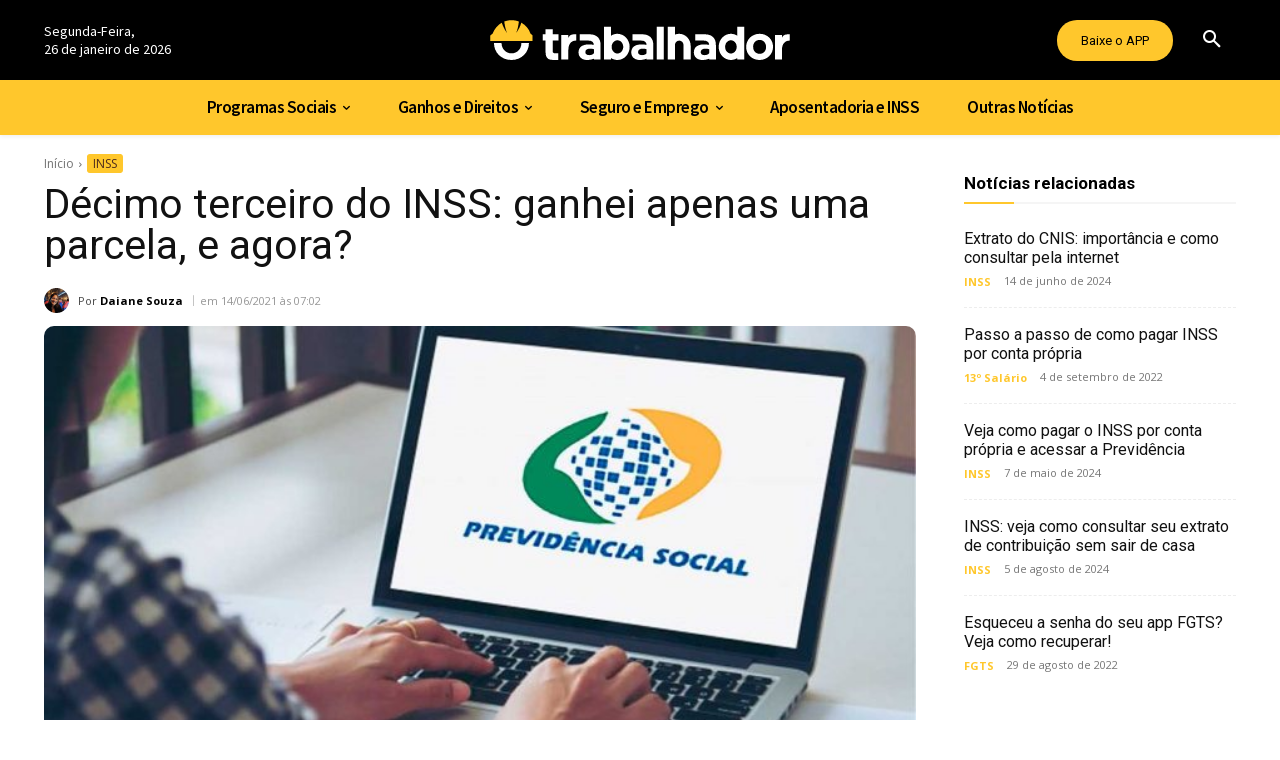

--- FILE ---
content_type: text/html; charset=UTF-8
request_url: https://otrabalhador.com/inss/decimo-terceiro-do-inss-ganhei-apenas-uma-parcela-e-agora/
body_size: 60956
content:
<!doctype html >
<html lang="pt-BR">
<head>
    <meta charset="UTF-8" />
    <title>Décimo terceiro do INSS: ganhei apenas uma parcela, e agora?</title>
<link data-rocket-preload as="style" href="https://fonts.googleapis.com/css?family=Open%20Sans%3A400%2C600%2C700%7CRoboto%3A400%2C600%2C700%7CSource%20Sans%20Pro%3A400%2C600%2C700%7CGelasio%3A500%2C700%2C400&#038;display=swap" rel="preload">
<style id="" media="print" onload="this.media=&#039;all&#039;">/* vietnamese */
@font-face {
  font-family: 'Gelasio';
  font-style: normal;
  font-weight: 400;
  font-display: swap;
  src: url(/fonts.gstatic.com/s/gelasio/v14/cIf9MaFfvUQxTTqS9CGhYUsEkIpdQQ.woff2) format('woff2');
  unicode-range: U+0102-0103, U+0110-0111, U+0128-0129, U+0168-0169, U+01A0-01A1, U+01AF-01B0, U+0300-0301, U+0303-0304, U+0308-0309, U+0323, U+0329, U+1EA0-1EF9, U+20AB;
}
/* latin-ext */
@font-face {
  font-family: 'Gelasio';
  font-style: normal;
  font-weight: 400;
  font-display: swap;
  src: url(/fonts.gstatic.com/s/gelasio/v14/cIf9MaFfvUQxTTqS9CChYUsEkIpdQQ.woff2) format('woff2');
  unicode-range: U+0100-02BA, U+02BD-02C5, U+02C7-02CC, U+02CE-02D7, U+02DD-02FF, U+0304, U+0308, U+0329, U+1D00-1DBF, U+1E00-1E9F, U+1EF2-1EFF, U+2020, U+20A0-20AB, U+20AD-20C0, U+2113, U+2C60-2C7F, U+A720-A7FF;
}
/* latin */
@font-face {
  font-family: 'Gelasio';
  font-style: normal;
  font-weight: 400;
  font-display: swap;
  src: url(/fonts.gstatic.com/s/gelasio/v14/cIf9MaFfvUQxTTqS9C6hYUsEkIo.woff2) format('woff2');
  unicode-range: U+0000-00FF, U+0131, U+0152-0153, U+02BB-02BC, U+02C6, U+02DA, U+02DC, U+0304, U+0308, U+0329, U+2000-206F, U+20AC, U+2122, U+2191, U+2193, U+2212, U+2215, U+FEFF, U+FFFD;
}
/* vietnamese */
@font-face {
  font-family: 'Gelasio';
  font-style: normal;
  font-weight: 500;
  font-display: swap;
  src: url(/fonts.gstatic.com/s/gelasio/v14/cIf9MaFfvUQxTTqS9CGhYUsEkIpdQQ.woff2) format('woff2');
  unicode-range: U+0102-0103, U+0110-0111, U+0128-0129, U+0168-0169, U+01A0-01A1, U+01AF-01B0, U+0300-0301, U+0303-0304, U+0308-0309, U+0323, U+0329, U+1EA0-1EF9, U+20AB;
}
/* latin-ext */
@font-face {
  font-family: 'Gelasio';
  font-style: normal;
  font-weight: 500;
  font-display: swap;
  src: url(/fonts.gstatic.com/s/gelasio/v14/cIf9MaFfvUQxTTqS9CChYUsEkIpdQQ.woff2) format('woff2');
  unicode-range: U+0100-02BA, U+02BD-02C5, U+02C7-02CC, U+02CE-02D7, U+02DD-02FF, U+0304, U+0308, U+0329, U+1D00-1DBF, U+1E00-1E9F, U+1EF2-1EFF, U+2020, U+20A0-20AB, U+20AD-20C0, U+2113, U+2C60-2C7F, U+A720-A7FF;
}
/* latin */
@font-face {
  font-family: 'Gelasio';
  font-style: normal;
  font-weight: 500;
  font-display: swap;
  src: url(/fonts.gstatic.com/s/gelasio/v14/cIf9MaFfvUQxTTqS9C6hYUsEkIo.woff2) format('woff2');
  unicode-range: U+0000-00FF, U+0131, U+0152-0153, U+02BB-02BC, U+02C6, U+02DA, U+02DC, U+0304, U+0308, U+0329, U+2000-206F, U+20AC, U+2122, U+2191, U+2193, U+2212, U+2215, U+FEFF, U+FFFD;
}
/* vietnamese */
@font-face {
  font-family: 'Gelasio';
  font-style: normal;
  font-weight: 700;
  font-display: swap;
  src: url(/fonts.gstatic.com/s/gelasio/v14/cIf9MaFfvUQxTTqS9CGhYUsEkIpdQQ.woff2) format('woff2');
  unicode-range: U+0102-0103, U+0110-0111, U+0128-0129, U+0168-0169, U+01A0-01A1, U+01AF-01B0, U+0300-0301, U+0303-0304, U+0308-0309, U+0323, U+0329, U+1EA0-1EF9, U+20AB;
}
/* latin-ext */
@font-face {
  font-family: 'Gelasio';
  font-style: normal;
  font-weight: 700;
  font-display: swap;
  src: url(/fonts.gstatic.com/s/gelasio/v14/cIf9MaFfvUQxTTqS9CChYUsEkIpdQQ.woff2) format('woff2');
  unicode-range: U+0100-02BA, U+02BD-02C5, U+02C7-02CC, U+02CE-02D7, U+02DD-02FF, U+0304, U+0308, U+0329, U+1D00-1DBF, U+1E00-1E9F, U+1EF2-1EFF, U+2020, U+20A0-20AB, U+20AD-20C0, U+2113, U+2C60-2C7F, U+A720-A7FF;
}
/* latin */
@font-face {
  font-family: 'Gelasio';
  font-style: normal;
  font-weight: 700;
  font-display: swap;
  src: url(/fonts.gstatic.com/s/gelasio/v14/cIf9MaFfvUQxTTqS9C6hYUsEkIo.woff2) format('woff2');
  unicode-range: U+0000-00FF, U+0131, U+0152-0153, U+02BB-02BC, U+02C6, U+02DA, U+02DC, U+0304, U+0308, U+0329, U+2000-206F, U+20AC, U+2122, U+2191, U+2193, U+2212, U+2215, U+FEFF, U+FFFD;
}
/* cyrillic-ext */
@font-face {
  font-family: 'Open Sans';
  font-style: normal;
  font-weight: 400;
  font-stretch: 100%;
  font-display: swap;
  src: url(/fonts.gstatic.com/s/opensans/v44/memvYaGs126MiZpBA-UvWbX2vVnXBbObj2OVTSKmu0SC55K5gw.woff2) format('woff2');
  unicode-range: U+0460-052F, U+1C80-1C8A, U+20B4, U+2DE0-2DFF, U+A640-A69F, U+FE2E-FE2F;
}
/* cyrillic */
@font-face {
  font-family: 'Open Sans';
  font-style: normal;
  font-weight: 400;
  font-stretch: 100%;
  font-display: swap;
  src: url(/fonts.gstatic.com/s/opensans/v44/memvYaGs126MiZpBA-UvWbX2vVnXBbObj2OVTSumu0SC55K5gw.woff2) format('woff2');
  unicode-range: U+0301, U+0400-045F, U+0490-0491, U+04B0-04B1, U+2116;
}
/* greek-ext */
@font-face {
  font-family: 'Open Sans';
  font-style: normal;
  font-weight: 400;
  font-stretch: 100%;
  font-display: swap;
  src: url(/fonts.gstatic.com/s/opensans/v44/memvYaGs126MiZpBA-UvWbX2vVnXBbObj2OVTSOmu0SC55K5gw.woff2) format('woff2');
  unicode-range: U+1F00-1FFF;
}
/* greek */
@font-face {
  font-family: 'Open Sans';
  font-style: normal;
  font-weight: 400;
  font-stretch: 100%;
  font-display: swap;
  src: url(/fonts.gstatic.com/s/opensans/v44/memvYaGs126MiZpBA-UvWbX2vVnXBbObj2OVTSymu0SC55K5gw.woff2) format('woff2');
  unicode-range: U+0370-0377, U+037A-037F, U+0384-038A, U+038C, U+038E-03A1, U+03A3-03FF;
}
/* hebrew */
@font-face {
  font-family: 'Open Sans';
  font-style: normal;
  font-weight: 400;
  font-stretch: 100%;
  font-display: swap;
  src: url(/fonts.gstatic.com/s/opensans/v44/memvYaGs126MiZpBA-UvWbX2vVnXBbObj2OVTS2mu0SC55K5gw.woff2) format('woff2');
  unicode-range: U+0307-0308, U+0590-05FF, U+200C-2010, U+20AA, U+25CC, U+FB1D-FB4F;
}
/* math */
@font-face {
  font-family: 'Open Sans';
  font-style: normal;
  font-weight: 400;
  font-stretch: 100%;
  font-display: swap;
  src: url(/fonts.gstatic.com/s/opensans/v44/memvYaGs126MiZpBA-UvWbX2vVnXBbObj2OVTVOmu0SC55K5gw.woff2) format('woff2');
  unicode-range: U+0302-0303, U+0305, U+0307-0308, U+0310, U+0312, U+0315, U+031A, U+0326-0327, U+032C, U+032F-0330, U+0332-0333, U+0338, U+033A, U+0346, U+034D, U+0391-03A1, U+03A3-03A9, U+03B1-03C9, U+03D1, U+03D5-03D6, U+03F0-03F1, U+03F4-03F5, U+2016-2017, U+2034-2038, U+203C, U+2040, U+2043, U+2047, U+2050, U+2057, U+205F, U+2070-2071, U+2074-208E, U+2090-209C, U+20D0-20DC, U+20E1, U+20E5-20EF, U+2100-2112, U+2114-2115, U+2117-2121, U+2123-214F, U+2190, U+2192, U+2194-21AE, U+21B0-21E5, U+21F1-21F2, U+21F4-2211, U+2213-2214, U+2216-22FF, U+2308-230B, U+2310, U+2319, U+231C-2321, U+2336-237A, U+237C, U+2395, U+239B-23B7, U+23D0, U+23DC-23E1, U+2474-2475, U+25AF, U+25B3, U+25B7, U+25BD, U+25C1, U+25CA, U+25CC, U+25FB, U+266D-266F, U+27C0-27FF, U+2900-2AFF, U+2B0E-2B11, U+2B30-2B4C, U+2BFE, U+3030, U+FF5B, U+FF5D, U+1D400-1D7FF, U+1EE00-1EEFF;
}
/* symbols */
@font-face {
  font-family: 'Open Sans';
  font-style: normal;
  font-weight: 400;
  font-stretch: 100%;
  font-display: swap;
  src: url(/fonts.gstatic.com/s/opensans/v44/memvYaGs126MiZpBA-UvWbX2vVnXBbObj2OVTUGmu0SC55K5gw.woff2) format('woff2');
  unicode-range: U+0001-000C, U+000E-001F, U+007F-009F, U+20DD-20E0, U+20E2-20E4, U+2150-218F, U+2190, U+2192, U+2194-2199, U+21AF, U+21E6-21F0, U+21F3, U+2218-2219, U+2299, U+22C4-22C6, U+2300-243F, U+2440-244A, U+2460-24FF, U+25A0-27BF, U+2800-28FF, U+2921-2922, U+2981, U+29BF, U+29EB, U+2B00-2BFF, U+4DC0-4DFF, U+FFF9-FFFB, U+10140-1018E, U+10190-1019C, U+101A0, U+101D0-101FD, U+102E0-102FB, U+10E60-10E7E, U+1D2C0-1D2D3, U+1D2E0-1D37F, U+1F000-1F0FF, U+1F100-1F1AD, U+1F1E6-1F1FF, U+1F30D-1F30F, U+1F315, U+1F31C, U+1F31E, U+1F320-1F32C, U+1F336, U+1F378, U+1F37D, U+1F382, U+1F393-1F39F, U+1F3A7-1F3A8, U+1F3AC-1F3AF, U+1F3C2, U+1F3C4-1F3C6, U+1F3CA-1F3CE, U+1F3D4-1F3E0, U+1F3ED, U+1F3F1-1F3F3, U+1F3F5-1F3F7, U+1F408, U+1F415, U+1F41F, U+1F426, U+1F43F, U+1F441-1F442, U+1F444, U+1F446-1F449, U+1F44C-1F44E, U+1F453, U+1F46A, U+1F47D, U+1F4A3, U+1F4B0, U+1F4B3, U+1F4B9, U+1F4BB, U+1F4BF, U+1F4C8-1F4CB, U+1F4D6, U+1F4DA, U+1F4DF, U+1F4E3-1F4E6, U+1F4EA-1F4ED, U+1F4F7, U+1F4F9-1F4FB, U+1F4FD-1F4FE, U+1F503, U+1F507-1F50B, U+1F50D, U+1F512-1F513, U+1F53E-1F54A, U+1F54F-1F5FA, U+1F610, U+1F650-1F67F, U+1F687, U+1F68D, U+1F691, U+1F694, U+1F698, U+1F6AD, U+1F6B2, U+1F6B9-1F6BA, U+1F6BC, U+1F6C6-1F6CF, U+1F6D3-1F6D7, U+1F6E0-1F6EA, U+1F6F0-1F6F3, U+1F6F7-1F6FC, U+1F700-1F7FF, U+1F800-1F80B, U+1F810-1F847, U+1F850-1F859, U+1F860-1F887, U+1F890-1F8AD, U+1F8B0-1F8BB, U+1F8C0-1F8C1, U+1F900-1F90B, U+1F93B, U+1F946, U+1F984, U+1F996, U+1F9E9, U+1FA00-1FA6F, U+1FA70-1FA7C, U+1FA80-1FA89, U+1FA8F-1FAC6, U+1FACE-1FADC, U+1FADF-1FAE9, U+1FAF0-1FAF8, U+1FB00-1FBFF;
}
/* vietnamese */
@font-face {
  font-family: 'Open Sans';
  font-style: normal;
  font-weight: 400;
  font-stretch: 100%;
  font-display: swap;
  src: url(/fonts.gstatic.com/s/opensans/v44/memvYaGs126MiZpBA-UvWbX2vVnXBbObj2OVTSCmu0SC55K5gw.woff2) format('woff2');
  unicode-range: U+0102-0103, U+0110-0111, U+0128-0129, U+0168-0169, U+01A0-01A1, U+01AF-01B0, U+0300-0301, U+0303-0304, U+0308-0309, U+0323, U+0329, U+1EA0-1EF9, U+20AB;
}
/* latin-ext */
@font-face {
  font-family: 'Open Sans';
  font-style: normal;
  font-weight: 400;
  font-stretch: 100%;
  font-display: swap;
  src: url(/fonts.gstatic.com/s/opensans/v44/memvYaGs126MiZpBA-UvWbX2vVnXBbObj2OVTSGmu0SC55K5gw.woff2) format('woff2');
  unicode-range: U+0100-02BA, U+02BD-02C5, U+02C7-02CC, U+02CE-02D7, U+02DD-02FF, U+0304, U+0308, U+0329, U+1D00-1DBF, U+1E00-1E9F, U+1EF2-1EFF, U+2020, U+20A0-20AB, U+20AD-20C0, U+2113, U+2C60-2C7F, U+A720-A7FF;
}
/* latin */
@font-face {
  font-family: 'Open Sans';
  font-style: normal;
  font-weight: 400;
  font-stretch: 100%;
  font-display: swap;
  src: url(/fonts.gstatic.com/s/opensans/v44/memvYaGs126MiZpBA-UvWbX2vVnXBbObj2OVTS-mu0SC55I.woff2) format('woff2');
  unicode-range: U+0000-00FF, U+0131, U+0152-0153, U+02BB-02BC, U+02C6, U+02DA, U+02DC, U+0304, U+0308, U+0329, U+2000-206F, U+20AC, U+2122, U+2191, U+2193, U+2212, U+2215, U+FEFF, U+FFFD;
}
/* cyrillic-ext */
@font-face {
  font-family: 'Open Sans';
  font-style: normal;
  font-weight: 600;
  font-stretch: 100%;
  font-display: swap;
  src: url(/fonts.gstatic.com/s/opensans/v44/memvYaGs126MiZpBA-UvWbX2vVnXBbObj2OVTSKmu0SC55K5gw.woff2) format('woff2');
  unicode-range: U+0460-052F, U+1C80-1C8A, U+20B4, U+2DE0-2DFF, U+A640-A69F, U+FE2E-FE2F;
}
/* cyrillic */
@font-face {
  font-family: 'Open Sans';
  font-style: normal;
  font-weight: 600;
  font-stretch: 100%;
  font-display: swap;
  src: url(/fonts.gstatic.com/s/opensans/v44/memvYaGs126MiZpBA-UvWbX2vVnXBbObj2OVTSumu0SC55K5gw.woff2) format('woff2');
  unicode-range: U+0301, U+0400-045F, U+0490-0491, U+04B0-04B1, U+2116;
}
/* greek-ext */
@font-face {
  font-family: 'Open Sans';
  font-style: normal;
  font-weight: 600;
  font-stretch: 100%;
  font-display: swap;
  src: url(/fonts.gstatic.com/s/opensans/v44/memvYaGs126MiZpBA-UvWbX2vVnXBbObj2OVTSOmu0SC55K5gw.woff2) format('woff2');
  unicode-range: U+1F00-1FFF;
}
/* greek */
@font-face {
  font-family: 'Open Sans';
  font-style: normal;
  font-weight: 600;
  font-stretch: 100%;
  font-display: swap;
  src: url(/fonts.gstatic.com/s/opensans/v44/memvYaGs126MiZpBA-UvWbX2vVnXBbObj2OVTSymu0SC55K5gw.woff2) format('woff2');
  unicode-range: U+0370-0377, U+037A-037F, U+0384-038A, U+038C, U+038E-03A1, U+03A3-03FF;
}
/* hebrew */
@font-face {
  font-family: 'Open Sans';
  font-style: normal;
  font-weight: 600;
  font-stretch: 100%;
  font-display: swap;
  src: url(/fonts.gstatic.com/s/opensans/v44/memvYaGs126MiZpBA-UvWbX2vVnXBbObj2OVTS2mu0SC55K5gw.woff2) format('woff2');
  unicode-range: U+0307-0308, U+0590-05FF, U+200C-2010, U+20AA, U+25CC, U+FB1D-FB4F;
}
/* math */
@font-face {
  font-family: 'Open Sans';
  font-style: normal;
  font-weight: 600;
  font-stretch: 100%;
  font-display: swap;
  src: url(/fonts.gstatic.com/s/opensans/v44/memvYaGs126MiZpBA-UvWbX2vVnXBbObj2OVTVOmu0SC55K5gw.woff2) format('woff2');
  unicode-range: U+0302-0303, U+0305, U+0307-0308, U+0310, U+0312, U+0315, U+031A, U+0326-0327, U+032C, U+032F-0330, U+0332-0333, U+0338, U+033A, U+0346, U+034D, U+0391-03A1, U+03A3-03A9, U+03B1-03C9, U+03D1, U+03D5-03D6, U+03F0-03F1, U+03F4-03F5, U+2016-2017, U+2034-2038, U+203C, U+2040, U+2043, U+2047, U+2050, U+2057, U+205F, U+2070-2071, U+2074-208E, U+2090-209C, U+20D0-20DC, U+20E1, U+20E5-20EF, U+2100-2112, U+2114-2115, U+2117-2121, U+2123-214F, U+2190, U+2192, U+2194-21AE, U+21B0-21E5, U+21F1-21F2, U+21F4-2211, U+2213-2214, U+2216-22FF, U+2308-230B, U+2310, U+2319, U+231C-2321, U+2336-237A, U+237C, U+2395, U+239B-23B7, U+23D0, U+23DC-23E1, U+2474-2475, U+25AF, U+25B3, U+25B7, U+25BD, U+25C1, U+25CA, U+25CC, U+25FB, U+266D-266F, U+27C0-27FF, U+2900-2AFF, U+2B0E-2B11, U+2B30-2B4C, U+2BFE, U+3030, U+FF5B, U+FF5D, U+1D400-1D7FF, U+1EE00-1EEFF;
}
/* symbols */
@font-face {
  font-family: 'Open Sans';
  font-style: normal;
  font-weight: 600;
  font-stretch: 100%;
  font-display: swap;
  src: url(/fonts.gstatic.com/s/opensans/v44/memvYaGs126MiZpBA-UvWbX2vVnXBbObj2OVTUGmu0SC55K5gw.woff2) format('woff2');
  unicode-range: U+0001-000C, U+000E-001F, U+007F-009F, U+20DD-20E0, U+20E2-20E4, U+2150-218F, U+2190, U+2192, U+2194-2199, U+21AF, U+21E6-21F0, U+21F3, U+2218-2219, U+2299, U+22C4-22C6, U+2300-243F, U+2440-244A, U+2460-24FF, U+25A0-27BF, U+2800-28FF, U+2921-2922, U+2981, U+29BF, U+29EB, U+2B00-2BFF, U+4DC0-4DFF, U+FFF9-FFFB, U+10140-1018E, U+10190-1019C, U+101A0, U+101D0-101FD, U+102E0-102FB, U+10E60-10E7E, U+1D2C0-1D2D3, U+1D2E0-1D37F, U+1F000-1F0FF, U+1F100-1F1AD, U+1F1E6-1F1FF, U+1F30D-1F30F, U+1F315, U+1F31C, U+1F31E, U+1F320-1F32C, U+1F336, U+1F378, U+1F37D, U+1F382, U+1F393-1F39F, U+1F3A7-1F3A8, U+1F3AC-1F3AF, U+1F3C2, U+1F3C4-1F3C6, U+1F3CA-1F3CE, U+1F3D4-1F3E0, U+1F3ED, U+1F3F1-1F3F3, U+1F3F5-1F3F7, U+1F408, U+1F415, U+1F41F, U+1F426, U+1F43F, U+1F441-1F442, U+1F444, U+1F446-1F449, U+1F44C-1F44E, U+1F453, U+1F46A, U+1F47D, U+1F4A3, U+1F4B0, U+1F4B3, U+1F4B9, U+1F4BB, U+1F4BF, U+1F4C8-1F4CB, U+1F4D6, U+1F4DA, U+1F4DF, U+1F4E3-1F4E6, U+1F4EA-1F4ED, U+1F4F7, U+1F4F9-1F4FB, U+1F4FD-1F4FE, U+1F503, U+1F507-1F50B, U+1F50D, U+1F512-1F513, U+1F53E-1F54A, U+1F54F-1F5FA, U+1F610, U+1F650-1F67F, U+1F687, U+1F68D, U+1F691, U+1F694, U+1F698, U+1F6AD, U+1F6B2, U+1F6B9-1F6BA, U+1F6BC, U+1F6C6-1F6CF, U+1F6D3-1F6D7, U+1F6E0-1F6EA, U+1F6F0-1F6F3, U+1F6F7-1F6FC, U+1F700-1F7FF, U+1F800-1F80B, U+1F810-1F847, U+1F850-1F859, U+1F860-1F887, U+1F890-1F8AD, U+1F8B0-1F8BB, U+1F8C0-1F8C1, U+1F900-1F90B, U+1F93B, U+1F946, U+1F984, U+1F996, U+1F9E9, U+1FA00-1FA6F, U+1FA70-1FA7C, U+1FA80-1FA89, U+1FA8F-1FAC6, U+1FACE-1FADC, U+1FADF-1FAE9, U+1FAF0-1FAF8, U+1FB00-1FBFF;
}
/* vietnamese */
@font-face {
  font-family: 'Open Sans';
  font-style: normal;
  font-weight: 600;
  font-stretch: 100%;
  font-display: swap;
  src: url(/fonts.gstatic.com/s/opensans/v44/memvYaGs126MiZpBA-UvWbX2vVnXBbObj2OVTSCmu0SC55K5gw.woff2) format('woff2');
  unicode-range: U+0102-0103, U+0110-0111, U+0128-0129, U+0168-0169, U+01A0-01A1, U+01AF-01B0, U+0300-0301, U+0303-0304, U+0308-0309, U+0323, U+0329, U+1EA0-1EF9, U+20AB;
}
/* latin-ext */
@font-face {
  font-family: 'Open Sans';
  font-style: normal;
  font-weight: 600;
  font-stretch: 100%;
  font-display: swap;
  src: url(/fonts.gstatic.com/s/opensans/v44/memvYaGs126MiZpBA-UvWbX2vVnXBbObj2OVTSGmu0SC55K5gw.woff2) format('woff2');
  unicode-range: U+0100-02BA, U+02BD-02C5, U+02C7-02CC, U+02CE-02D7, U+02DD-02FF, U+0304, U+0308, U+0329, U+1D00-1DBF, U+1E00-1E9F, U+1EF2-1EFF, U+2020, U+20A0-20AB, U+20AD-20C0, U+2113, U+2C60-2C7F, U+A720-A7FF;
}
/* latin */
@font-face {
  font-family: 'Open Sans';
  font-style: normal;
  font-weight: 600;
  font-stretch: 100%;
  font-display: swap;
  src: url(/fonts.gstatic.com/s/opensans/v44/memvYaGs126MiZpBA-UvWbX2vVnXBbObj2OVTS-mu0SC55I.woff2) format('woff2');
  unicode-range: U+0000-00FF, U+0131, U+0152-0153, U+02BB-02BC, U+02C6, U+02DA, U+02DC, U+0304, U+0308, U+0329, U+2000-206F, U+20AC, U+2122, U+2191, U+2193, U+2212, U+2215, U+FEFF, U+FFFD;
}
/* cyrillic-ext */
@font-face {
  font-family: 'Open Sans';
  font-style: normal;
  font-weight: 700;
  font-stretch: 100%;
  font-display: swap;
  src: url(/fonts.gstatic.com/s/opensans/v44/memvYaGs126MiZpBA-UvWbX2vVnXBbObj2OVTSKmu0SC55K5gw.woff2) format('woff2');
  unicode-range: U+0460-052F, U+1C80-1C8A, U+20B4, U+2DE0-2DFF, U+A640-A69F, U+FE2E-FE2F;
}
/* cyrillic */
@font-face {
  font-family: 'Open Sans';
  font-style: normal;
  font-weight: 700;
  font-stretch: 100%;
  font-display: swap;
  src: url(/fonts.gstatic.com/s/opensans/v44/memvYaGs126MiZpBA-UvWbX2vVnXBbObj2OVTSumu0SC55K5gw.woff2) format('woff2');
  unicode-range: U+0301, U+0400-045F, U+0490-0491, U+04B0-04B1, U+2116;
}
/* greek-ext */
@font-face {
  font-family: 'Open Sans';
  font-style: normal;
  font-weight: 700;
  font-stretch: 100%;
  font-display: swap;
  src: url(/fonts.gstatic.com/s/opensans/v44/memvYaGs126MiZpBA-UvWbX2vVnXBbObj2OVTSOmu0SC55K5gw.woff2) format('woff2');
  unicode-range: U+1F00-1FFF;
}
/* greek */
@font-face {
  font-family: 'Open Sans';
  font-style: normal;
  font-weight: 700;
  font-stretch: 100%;
  font-display: swap;
  src: url(/fonts.gstatic.com/s/opensans/v44/memvYaGs126MiZpBA-UvWbX2vVnXBbObj2OVTSymu0SC55K5gw.woff2) format('woff2');
  unicode-range: U+0370-0377, U+037A-037F, U+0384-038A, U+038C, U+038E-03A1, U+03A3-03FF;
}
/* hebrew */
@font-face {
  font-family: 'Open Sans';
  font-style: normal;
  font-weight: 700;
  font-stretch: 100%;
  font-display: swap;
  src: url(/fonts.gstatic.com/s/opensans/v44/memvYaGs126MiZpBA-UvWbX2vVnXBbObj2OVTS2mu0SC55K5gw.woff2) format('woff2');
  unicode-range: U+0307-0308, U+0590-05FF, U+200C-2010, U+20AA, U+25CC, U+FB1D-FB4F;
}
/* math */
@font-face {
  font-family: 'Open Sans';
  font-style: normal;
  font-weight: 700;
  font-stretch: 100%;
  font-display: swap;
  src: url(/fonts.gstatic.com/s/opensans/v44/memvYaGs126MiZpBA-UvWbX2vVnXBbObj2OVTVOmu0SC55K5gw.woff2) format('woff2');
  unicode-range: U+0302-0303, U+0305, U+0307-0308, U+0310, U+0312, U+0315, U+031A, U+0326-0327, U+032C, U+032F-0330, U+0332-0333, U+0338, U+033A, U+0346, U+034D, U+0391-03A1, U+03A3-03A9, U+03B1-03C9, U+03D1, U+03D5-03D6, U+03F0-03F1, U+03F4-03F5, U+2016-2017, U+2034-2038, U+203C, U+2040, U+2043, U+2047, U+2050, U+2057, U+205F, U+2070-2071, U+2074-208E, U+2090-209C, U+20D0-20DC, U+20E1, U+20E5-20EF, U+2100-2112, U+2114-2115, U+2117-2121, U+2123-214F, U+2190, U+2192, U+2194-21AE, U+21B0-21E5, U+21F1-21F2, U+21F4-2211, U+2213-2214, U+2216-22FF, U+2308-230B, U+2310, U+2319, U+231C-2321, U+2336-237A, U+237C, U+2395, U+239B-23B7, U+23D0, U+23DC-23E1, U+2474-2475, U+25AF, U+25B3, U+25B7, U+25BD, U+25C1, U+25CA, U+25CC, U+25FB, U+266D-266F, U+27C0-27FF, U+2900-2AFF, U+2B0E-2B11, U+2B30-2B4C, U+2BFE, U+3030, U+FF5B, U+FF5D, U+1D400-1D7FF, U+1EE00-1EEFF;
}
/* symbols */
@font-face {
  font-family: 'Open Sans';
  font-style: normal;
  font-weight: 700;
  font-stretch: 100%;
  font-display: swap;
  src: url(/fonts.gstatic.com/s/opensans/v44/memvYaGs126MiZpBA-UvWbX2vVnXBbObj2OVTUGmu0SC55K5gw.woff2) format('woff2');
  unicode-range: U+0001-000C, U+000E-001F, U+007F-009F, U+20DD-20E0, U+20E2-20E4, U+2150-218F, U+2190, U+2192, U+2194-2199, U+21AF, U+21E6-21F0, U+21F3, U+2218-2219, U+2299, U+22C4-22C6, U+2300-243F, U+2440-244A, U+2460-24FF, U+25A0-27BF, U+2800-28FF, U+2921-2922, U+2981, U+29BF, U+29EB, U+2B00-2BFF, U+4DC0-4DFF, U+FFF9-FFFB, U+10140-1018E, U+10190-1019C, U+101A0, U+101D0-101FD, U+102E0-102FB, U+10E60-10E7E, U+1D2C0-1D2D3, U+1D2E0-1D37F, U+1F000-1F0FF, U+1F100-1F1AD, U+1F1E6-1F1FF, U+1F30D-1F30F, U+1F315, U+1F31C, U+1F31E, U+1F320-1F32C, U+1F336, U+1F378, U+1F37D, U+1F382, U+1F393-1F39F, U+1F3A7-1F3A8, U+1F3AC-1F3AF, U+1F3C2, U+1F3C4-1F3C6, U+1F3CA-1F3CE, U+1F3D4-1F3E0, U+1F3ED, U+1F3F1-1F3F3, U+1F3F5-1F3F7, U+1F408, U+1F415, U+1F41F, U+1F426, U+1F43F, U+1F441-1F442, U+1F444, U+1F446-1F449, U+1F44C-1F44E, U+1F453, U+1F46A, U+1F47D, U+1F4A3, U+1F4B0, U+1F4B3, U+1F4B9, U+1F4BB, U+1F4BF, U+1F4C8-1F4CB, U+1F4D6, U+1F4DA, U+1F4DF, U+1F4E3-1F4E6, U+1F4EA-1F4ED, U+1F4F7, U+1F4F9-1F4FB, U+1F4FD-1F4FE, U+1F503, U+1F507-1F50B, U+1F50D, U+1F512-1F513, U+1F53E-1F54A, U+1F54F-1F5FA, U+1F610, U+1F650-1F67F, U+1F687, U+1F68D, U+1F691, U+1F694, U+1F698, U+1F6AD, U+1F6B2, U+1F6B9-1F6BA, U+1F6BC, U+1F6C6-1F6CF, U+1F6D3-1F6D7, U+1F6E0-1F6EA, U+1F6F0-1F6F3, U+1F6F7-1F6FC, U+1F700-1F7FF, U+1F800-1F80B, U+1F810-1F847, U+1F850-1F859, U+1F860-1F887, U+1F890-1F8AD, U+1F8B0-1F8BB, U+1F8C0-1F8C1, U+1F900-1F90B, U+1F93B, U+1F946, U+1F984, U+1F996, U+1F9E9, U+1FA00-1FA6F, U+1FA70-1FA7C, U+1FA80-1FA89, U+1FA8F-1FAC6, U+1FACE-1FADC, U+1FADF-1FAE9, U+1FAF0-1FAF8, U+1FB00-1FBFF;
}
/* vietnamese */
@font-face {
  font-family: 'Open Sans';
  font-style: normal;
  font-weight: 700;
  font-stretch: 100%;
  font-display: swap;
  src: url(/fonts.gstatic.com/s/opensans/v44/memvYaGs126MiZpBA-UvWbX2vVnXBbObj2OVTSCmu0SC55K5gw.woff2) format('woff2');
  unicode-range: U+0102-0103, U+0110-0111, U+0128-0129, U+0168-0169, U+01A0-01A1, U+01AF-01B0, U+0300-0301, U+0303-0304, U+0308-0309, U+0323, U+0329, U+1EA0-1EF9, U+20AB;
}
/* latin-ext */
@font-face {
  font-family: 'Open Sans';
  font-style: normal;
  font-weight: 700;
  font-stretch: 100%;
  font-display: swap;
  src: url(/fonts.gstatic.com/s/opensans/v44/memvYaGs126MiZpBA-UvWbX2vVnXBbObj2OVTSGmu0SC55K5gw.woff2) format('woff2');
  unicode-range: U+0100-02BA, U+02BD-02C5, U+02C7-02CC, U+02CE-02D7, U+02DD-02FF, U+0304, U+0308, U+0329, U+1D00-1DBF, U+1E00-1E9F, U+1EF2-1EFF, U+2020, U+20A0-20AB, U+20AD-20C0, U+2113, U+2C60-2C7F, U+A720-A7FF;
}
/* latin */
@font-face {
  font-family: 'Open Sans';
  font-style: normal;
  font-weight: 700;
  font-stretch: 100%;
  font-display: swap;
  src: url(/fonts.gstatic.com/s/opensans/v44/memvYaGs126MiZpBA-UvWbX2vVnXBbObj2OVTS-mu0SC55I.woff2) format('woff2');
  unicode-range: U+0000-00FF, U+0131, U+0152-0153, U+02BB-02BC, U+02C6, U+02DA, U+02DC, U+0304, U+0308, U+0329, U+2000-206F, U+20AC, U+2122, U+2191, U+2193, U+2212, U+2215, U+FEFF, U+FFFD;
}
/* cyrillic-ext */
@font-face {
  font-family: 'Roboto';
  font-style: normal;
  font-weight: 400;
  font-stretch: 100%;
  font-display: swap;
  src: url(/fonts.gstatic.com/s/roboto/v50/KFO7CnqEu92Fr1ME7kSn66aGLdTylUAMa3GUBHMdazTgWw.woff2) format('woff2');
  unicode-range: U+0460-052F, U+1C80-1C8A, U+20B4, U+2DE0-2DFF, U+A640-A69F, U+FE2E-FE2F;
}
/* cyrillic */
@font-face {
  font-family: 'Roboto';
  font-style: normal;
  font-weight: 400;
  font-stretch: 100%;
  font-display: swap;
  src: url(/fonts.gstatic.com/s/roboto/v50/KFO7CnqEu92Fr1ME7kSn66aGLdTylUAMa3iUBHMdazTgWw.woff2) format('woff2');
  unicode-range: U+0301, U+0400-045F, U+0490-0491, U+04B0-04B1, U+2116;
}
/* greek-ext */
@font-face {
  font-family: 'Roboto';
  font-style: normal;
  font-weight: 400;
  font-stretch: 100%;
  font-display: swap;
  src: url(/fonts.gstatic.com/s/roboto/v50/KFO7CnqEu92Fr1ME7kSn66aGLdTylUAMa3CUBHMdazTgWw.woff2) format('woff2');
  unicode-range: U+1F00-1FFF;
}
/* greek */
@font-face {
  font-family: 'Roboto';
  font-style: normal;
  font-weight: 400;
  font-stretch: 100%;
  font-display: swap;
  src: url(/fonts.gstatic.com/s/roboto/v50/KFO7CnqEu92Fr1ME7kSn66aGLdTylUAMa3-UBHMdazTgWw.woff2) format('woff2');
  unicode-range: U+0370-0377, U+037A-037F, U+0384-038A, U+038C, U+038E-03A1, U+03A3-03FF;
}
/* math */
@font-face {
  font-family: 'Roboto';
  font-style: normal;
  font-weight: 400;
  font-stretch: 100%;
  font-display: swap;
  src: url(/fonts.gstatic.com/s/roboto/v50/KFO7CnqEu92Fr1ME7kSn66aGLdTylUAMawCUBHMdazTgWw.woff2) format('woff2');
  unicode-range: U+0302-0303, U+0305, U+0307-0308, U+0310, U+0312, U+0315, U+031A, U+0326-0327, U+032C, U+032F-0330, U+0332-0333, U+0338, U+033A, U+0346, U+034D, U+0391-03A1, U+03A3-03A9, U+03B1-03C9, U+03D1, U+03D5-03D6, U+03F0-03F1, U+03F4-03F5, U+2016-2017, U+2034-2038, U+203C, U+2040, U+2043, U+2047, U+2050, U+2057, U+205F, U+2070-2071, U+2074-208E, U+2090-209C, U+20D0-20DC, U+20E1, U+20E5-20EF, U+2100-2112, U+2114-2115, U+2117-2121, U+2123-214F, U+2190, U+2192, U+2194-21AE, U+21B0-21E5, U+21F1-21F2, U+21F4-2211, U+2213-2214, U+2216-22FF, U+2308-230B, U+2310, U+2319, U+231C-2321, U+2336-237A, U+237C, U+2395, U+239B-23B7, U+23D0, U+23DC-23E1, U+2474-2475, U+25AF, U+25B3, U+25B7, U+25BD, U+25C1, U+25CA, U+25CC, U+25FB, U+266D-266F, U+27C0-27FF, U+2900-2AFF, U+2B0E-2B11, U+2B30-2B4C, U+2BFE, U+3030, U+FF5B, U+FF5D, U+1D400-1D7FF, U+1EE00-1EEFF;
}
/* symbols */
@font-face {
  font-family: 'Roboto';
  font-style: normal;
  font-weight: 400;
  font-stretch: 100%;
  font-display: swap;
  src: url(/fonts.gstatic.com/s/roboto/v50/KFO7CnqEu92Fr1ME7kSn66aGLdTylUAMaxKUBHMdazTgWw.woff2) format('woff2');
  unicode-range: U+0001-000C, U+000E-001F, U+007F-009F, U+20DD-20E0, U+20E2-20E4, U+2150-218F, U+2190, U+2192, U+2194-2199, U+21AF, U+21E6-21F0, U+21F3, U+2218-2219, U+2299, U+22C4-22C6, U+2300-243F, U+2440-244A, U+2460-24FF, U+25A0-27BF, U+2800-28FF, U+2921-2922, U+2981, U+29BF, U+29EB, U+2B00-2BFF, U+4DC0-4DFF, U+FFF9-FFFB, U+10140-1018E, U+10190-1019C, U+101A0, U+101D0-101FD, U+102E0-102FB, U+10E60-10E7E, U+1D2C0-1D2D3, U+1D2E0-1D37F, U+1F000-1F0FF, U+1F100-1F1AD, U+1F1E6-1F1FF, U+1F30D-1F30F, U+1F315, U+1F31C, U+1F31E, U+1F320-1F32C, U+1F336, U+1F378, U+1F37D, U+1F382, U+1F393-1F39F, U+1F3A7-1F3A8, U+1F3AC-1F3AF, U+1F3C2, U+1F3C4-1F3C6, U+1F3CA-1F3CE, U+1F3D4-1F3E0, U+1F3ED, U+1F3F1-1F3F3, U+1F3F5-1F3F7, U+1F408, U+1F415, U+1F41F, U+1F426, U+1F43F, U+1F441-1F442, U+1F444, U+1F446-1F449, U+1F44C-1F44E, U+1F453, U+1F46A, U+1F47D, U+1F4A3, U+1F4B0, U+1F4B3, U+1F4B9, U+1F4BB, U+1F4BF, U+1F4C8-1F4CB, U+1F4D6, U+1F4DA, U+1F4DF, U+1F4E3-1F4E6, U+1F4EA-1F4ED, U+1F4F7, U+1F4F9-1F4FB, U+1F4FD-1F4FE, U+1F503, U+1F507-1F50B, U+1F50D, U+1F512-1F513, U+1F53E-1F54A, U+1F54F-1F5FA, U+1F610, U+1F650-1F67F, U+1F687, U+1F68D, U+1F691, U+1F694, U+1F698, U+1F6AD, U+1F6B2, U+1F6B9-1F6BA, U+1F6BC, U+1F6C6-1F6CF, U+1F6D3-1F6D7, U+1F6E0-1F6EA, U+1F6F0-1F6F3, U+1F6F7-1F6FC, U+1F700-1F7FF, U+1F800-1F80B, U+1F810-1F847, U+1F850-1F859, U+1F860-1F887, U+1F890-1F8AD, U+1F8B0-1F8BB, U+1F8C0-1F8C1, U+1F900-1F90B, U+1F93B, U+1F946, U+1F984, U+1F996, U+1F9E9, U+1FA00-1FA6F, U+1FA70-1FA7C, U+1FA80-1FA89, U+1FA8F-1FAC6, U+1FACE-1FADC, U+1FADF-1FAE9, U+1FAF0-1FAF8, U+1FB00-1FBFF;
}
/* vietnamese */
@font-face {
  font-family: 'Roboto';
  font-style: normal;
  font-weight: 400;
  font-stretch: 100%;
  font-display: swap;
  src: url(/fonts.gstatic.com/s/roboto/v50/KFO7CnqEu92Fr1ME7kSn66aGLdTylUAMa3OUBHMdazTgWw.woff2) format('woff2');
  unicode-range: U+0102-0103, U+0110-0111, U+0128-0129, U+0168-0169, U+01A0-01A1, U+01AF-01B0, U+0300-0301, U+0303-0304, U+0308-0309, U+0323, U+0329, U+1EA0-1EF9, U+20AB;
}
/* latin-ext */
@font-face {
  font-family: 'Roboto';
  font-style: normal;
  font-weight: 400;
  font-stretch: 100%;
  font-display: swap;
  src: url(/fonts.gstatic.com/s/roboto/v50/KFO7CnqEu92Fr1ME7kSn66aGLdTylUAMa3KUBHMdazTgWw.woff2) format('woff2');
  unicode-range: U+0100-02BA, U+02BD-02C5, U+02C7-02CC, U+02CE-02D7, U+02DD-02FF, U+0304, U+0308, U+0329, U+1D00-1DBF, U+1E00-1E9F, U+1EF2-1EFF, U+2020, U+20A0-20AB, U+20AD-20C0, U+2113, U+2C60-2C7F, U+A720-A7FF;
}
/* latin */
@font-face {
  font-family: 'Roboto';
  font-style: normal;
  font-weight: 400;
  font-stretch: 100%;
  font-display: swap;
  src: url(/fonts.gstatic.com/s/roboto/v50/KFO7CnqEu92Fr1ME7kSn66aGLdTylUAMa3yUBHMdazQ.woff2) format('woff2');
  unicode-range: U+0000-00FF, U+0131, U+0152-0153, U+02BB-02BC, U+02C6, U+02DA, U+02DC, U+0304, U+0308, U+0329, U+2000-206F, U+20AC, U+2122, U+2191, U+2193, U+2212, U+2215, U+FEFF, U+FFFD;
}
/* cyrillic-ext */
@font-face {
  font-family: 'Roboto';
  font-style: normal;
  font-weight: 600;
  font-stretch: 100%;
  font-display: swap;
  src: url(/fonts.gstatic.com/s/roboto/v50/KFO7CnqEu92Fr1ME7kSn66aGLdTylUAMa3GUBHMdazTgWw.woff2) format('woff2');
  unicode-range: U+0460-052F, U+1C80-1C8A, U+20B4, U+2DE0-2DFF, U+A640-A69F, U+FE2E-FE2F;
}
/* cyrillic */
@font-face {
  font-family: 'Roboto';
  font-style: normal;
  font-weight: 600;
  font-stretch: 100%;
  font-display: swap;
  src: url(/fonts.gstatic.com/s/roboto/v50/KFO7CnqEu92Fr1ME7kSn66aGLdTylUAMa3iUBHMdazTgWw.woff2) format('woff2');
  unicode-range: U+0301, U+0400-045F, U+0490-0491, U+04B0-04B1, U+2116;
}
/* greek-ext */
@font-face {
  font-family: 'Roboto';
  font-style: normal;
  font-weight: 600;
  font-stretch: 100%;
  font-display: swap;
  src: url(/fonts.gstatic.com/s/roboto/v50/KFO7CnqEu92Fr1ME7kSn66aGLdTylUAMa3CUBHMdazTgWw.woff2) format('woff2');
  unicode-range: U+1F00-1FFF;
}
/* greek */
@font-face {
  font-family: 'Roboto';
  font-style: normal;
  font-weight: 600;
  font-stretch: 100%;
  font-display: swap;
  src: url(/fonts.gstatic.com/s/roboto/v50/KFO7CnqEu92Fr1ME7kSn66aGLdTylUAMa3-UBHMdazTgWw.woff2) format('woff2');
  unicode-range: U+0370-0377, U+037A-037F, U+0384-038A, U+038C, U+038E-03A1, U+03A3-03FF;
}
/* math */
@font-face {
  font-family: 'Roboto';
  font-style: normal;
  font-weight: 600;
  font-stretch: 100%;
  font-display: swap;
  src: url(/fonts.gstatic.com/s/roboto/v50/KFO7CnqEu92Fr1ME7kSn66aGLdTylUAMawCUBHMdazTgWw.woff2) format('woff2');
  unicode-range: U+0302-0303, U+0305, U+0307-0308, U+0310, U+0312, U+0315, U+031A, U+0326-0327, U+032C, U+032F-0330, U+0332-0333, U+0338, U+033A, U+0346, U+034D, U+0391-03A1, U+03A3-03A9, U+03B1-03C9, U+03D1, U+03D5-03D6, U+03F0-03F1, U+03F4-03F5, U+2016-2017, U+2034-2038, U+203C, U+2040, U+2043, U+2047, U+2050, U+2057, U+205F, U+2070-2071, U+2074-208E, U+2090-209C, U+20D0-20DC, U+20E1, U+20E5-20EF, U+2100-2112, U+2114-2115, U+2117-2121, U+2123-214F, U+2190, U+2192, U+2194-21AE, U+21B0-21E5, U+21F1-21F2, U+21F4-2211, U+2213-2214, U+2216-22FF, U+2308-230B, U+2310, U+2319, U+231C-2321, U+2336-237A, U+237C, U+2395, U+239B-23B7, U+23D0, U+23DC-23E1, U+2474-2475, U+25AF, U+25B3, U+25B7, U+25BD, U+25C1, U+25CA, U+25CC, U+25FB, U+266D-266F, U+27C0-27FF, U+2900-2AFF, U+2B0E-2B11, U+2B30-2B4C, U+2BFE, U+3030, U+FF5B, U+FF5D, U+1D400-1D7FF, U+1EE00-1EEFF;
}
/* symbols */
@font-face {
  font-family: 'Roboto';
  font-style: normal;
  font-weight: 600;
  font-stretch: 100%;
  font-display: swap;
  src: url(/fonts.gstatic.com/s/roboto/v50/KFO7CnqEu92Fr1ME7kSn66aGLdTylUAMaxKUBHMdazTgWw.woff2) format('woff2');
  unicode-range: U+0001-000C, U+000E-001F, U+007F-009F, U+20DD-20E0, U+20E2-20E4, U+2150-218F, U+2190, U+2192, U+2194-2199, U+21AF, U+21E6-21F0, U+21F3, U+2218-2219, U+2299, U+22C4-22C6, U+2300-243F, U+2440-244A, U+2460-24FF, U+25A0-27BF, U+2800-28FF, U+2921-2922, U+2981, U+29BF, U+29EB, U+2B00-2BFF, U+4DC0-4DFF, U+FFF9-FFFB, U+10140-1018E, U+10190-1019C, U+101A0, U+101D0-101FD, U+102E0-102FB, U+10E60-10E7E, U+1D2C0-1D2D3, U+1D2E0-1D37F, U+1F000-1F0FF, U+1F100-1F1AD, U+1F1E6-1F1FF, U+1F30D-1F30F, U+1F315, U+1F31C, U+1F31E, U+1F320-1F32C, U+1F336, U+1F378, U+1F37D, U+1F382, U+1F393-1F39F, U+1F3A7-1F3A8, U+1F3AC-1F3AF, U+1F3C2, U+1F3C4-1F3C6, U+1F3CA-1F3CE, U+1F3D4-1F3E0, U+1F3ED, U+1F3F1-1F3F3, U+1F3F5-1F3F7, U+1F408, U+1F415, U+1F41F, U+1F426, U+1F43F, U+1F441-1F442, U+1F444, U+1F446-1F449, U+1F44C-1F44E, U+1F453, U+1F46A, U+1F47D, U+1F4A3, U+1F4B0, U+1F4B3, U+1F4B9, U+1F4BB, U+1F4BF, U+1F4C8-1F4CB, U+1F4D6, U+1F4DA, U+1F4DF, U+1F4E3-1F4E6, U+1F4EA-1F4ED, U+1F4F7, U+1F4F9-1F4FB, U+1F4FD-1F4FE, U+1F503, U+1F507-1F50B, U+1F50D, U+1F512-1F513, U+1F53E-1F54A, U+1F54F-1F5FA, U+1F610, U+1F650-1F67F, U+1F687, U+1F68D, U+1F691, U+1F694, U+1F698, U+1F6AD, U+1F6B2, U+1F6B9-1F6BA, U+1F6BC, U+1F6C6-1F6CF, U+1F6D3-1F6D7, U+1F6E0-1F6EA, U+1F6F0-1F6F3, U+1F6F7-1F6FC, U+1F700-1F7FF, U+1F800-1F80B, U+1F810-1F847, U+1F850-1F859, U+1F860-1F887, U+1F890-1F8AD, U+1F8B0-1F8BB, U+1F8C0-1F8C1, U+1F900-1F90B, U+1F93B, U+1F946, U+1F984, U+1F996, U+1F9E9, U+1FA00-1FA6F, U+1FA70-1FA7C, U+1FA80-1FA89, U+1FA8F-1FAC6, U+1FACE-1FADC, U+1FADF-1FAE9, U+1FAF0-1FAF8, U+1FB00-1FBFF;
}
/* vietnamese */
@font-face {
  font-family: 'Roboto';
  font-style: normal;
  font-weight: 600;
  font-stretch: 100%;
  font-display: swap;
  src: url(/fonts.gstatic.com/s/roboto/v50/KFO7CnqEu92Fr1ME7kSn66aGLdTylUAMa3OUBHMdazTgWw.woff2) format('woff2');
  unicode-range: U+0102-0103, U+0110-0111, U+0128-0129, U+0168-0169, U+01A0-01A1, U+01AF-01B0, U+0300-0301, U+0303-0304, U+0308-0309, U+0323, U+0329, U+1EA0-1EF9, U+20AB;
}
/* latin-ext */
@font-face {
  font-family: 'Roboto';
  font-style: normal;
  font-weight: 600;
  font-stretch: 100%;
  font-display: swap;
  src: url(/fonts.gstatic.com/s/roboto/v50/KFO7CnqEu92Fr1ME7kSn66aGLdTylUAMa3KUBHMdazTgWw.woff2) format('woff2');
  unicode-range: U+0100-02BA, U+02BD-02C5, U+02C7-02CC, U+02CE-02D7, U+02DD-02FF, U+0304, U+0308, U+0329, U+1D00-1DBF, U+1E00-1E9F, U+1EF2-1EFF, U+2020, U+20A0-20AB, U+20AD-20C0, U+2113, U+2C60-2C7F, U+A720-A7FF;
}
/* latin */
@font-face {
  font-family: 'Roboto';
  font-style: normal;
  font-weight: 600;
  font-stretch: 100%;
  font-display: swap;
  src: url(/fonts.gstatic.com/s/roboto/v50/KFO7CnqEu92Fr1ME7kSn66aGLdTylUAMa3yUBHMdazQ.woff2) format('woff2');
  unicode-range: U+0000-00FF, U+0131, U+0152-0153, U+02BB-02BC, U+02C6, U+02DA, U+02DC, U+0304, U+0308, U+0329, U+2000-206F, U+20AC, U+2122, U+2191, U+2193, U+2212, U+2215, U+FEFF, U+FFFD;
}
/* cyrillic-ext */
@font-face {
  font-family: 'Roboto';
  font-style: normal;
  font-weight: 700;
  font-stretch: 100%;
  font-display: swap;
  src: url(/fonts.gstatic.com/s/roboto/v50/KFO7CnqEu92Fr1ME7kSn66aGLdTylUAMa3GUBHMdazTgWw.woff2) format('woff2');
  unicode-range: U+0460-052F, U+1C80-1C8A, U+20B4, U+2DE0-2DFF, U+A640-A69F, U+FE2E-FE2F;
}
/* cyrillic */
@font-face {
  font-family: 'Roboto';
  font-style: normal;
  font-weight: 700;
  font-stretch: 100%;
  font-display: swap;
  src: url(/fonts.gstatic.com/s/roboto/v50/KFO7CnqEu92Fr1ME7kSn66aGLdTylUAMa3iUBHMdazTgWw.woff2) format('woff2');
  unicode-range: U+0301, U+0400-045F, U+0490-0491, U+04B0-04B1, U+2116;
}
/* greek-ext */
@font-face {
  font-family: 'Roboto';
  font-style: normal;
  font-weight: 700;
  font-stretch: 100%;
  font-display: swap;
  src: url(/fonts.gstatic.com/s/roboto/v50/KFO7CnqEu92Fr1ME7kSn66aGLdTylUAMa3CUBHMdazTgWw.woff2) format('woff2');
  unicode-range: U+1F00-1FFF;
}
/* greek */
@font-face {
  font-family: 'Roboto';
  font-style: normal;
  font-weight: 700;
  font-stretch: 100%;
  font-display: swap;
  src: url(/fonts.gstatic.com/s/roboto/v50/KFO7CnqEu92Fr1ME7kSn66aGLdTylUAMa3-UBHMdazTgWw.woff2) format('woff2');
  unicode-range: U+0370-0377, U+037A-037F, U+0384-038A, U+038C, U+038E-03A1, U+03A3-03FF;
}
/* math */
@font-face {
  font-family: 'Roboto';
  font-style: normal;
  font-weight: 700;
  font-stretch: 100%;
  font-display: swap;
  src: url(/fonts.gstatic.com/s/roboto/v50/KFO7CnqEu92Fr1ME7kSn66aGLdTylUAMawCUBHMdazTgWw.woff2) format('woff2');
  unicode-range: U+0302-0303, U+0305, U+0307-0308, U+0310, U+0312, U+0315, U+031A, U+0326-0327, U+032C, U+032F-0330, U+0332-0333, U+0338, U+033A, U+0346, U+034D, U+0391-03A1, U+03A3-03A9, U+03B1-03C9, U+03D1, U+03D5-03D6, U+03F0-03F1, U+03F4-03F5, U+2016-2017, U+2034-2038, U+203C, U+2040, U+2043, U+2047, U+2050, U+2057, U+205F, U+2070-2071, U+2074-208E, U+2090-209C, U+20D0-20DC, U+20E1, U+20E5-20EF, U+2100-2112, U+2114-2115, U+2117-2121, U+2123-214F, U+2190, U+2192, U+2194-21AE, U+21B0-21E5, U+21F1-21F2, U+21F4-2211, U+2213-2214, U+2216-22FF, U+2308-230B, U+2310, U+2319, U+231C-2321, U+2336-237A, U+237C, U+2395, U+239B-23B7, U+23D0, U+23DC-23E1, U+2474-2475, U+25AF, U+25B3, U+25B7, U+25BD, U+25C1, U+25CA, U+25CC, U+25FB, U+266D-266F, U+27C0-27FF, U+2900-2AFF, U+2B0E-2B11, U+2B30-2B4C, U+2BFE, U+3030, U+FF5B, U+FF5D, U+1D400-1D7FF, U+1EE00-1EEFF;
}
/* symbols */
@font-face {
  font-family: 'Roboto';
  font-style: normal;
  font-weight: 700;
  font-stretch: 100%;
  font-display: swap;
  src: url(/fonts.gstatic.com/s/roboto/v50/KFO7CnqEu92Fr1ME7kSn66aGLdTylUAMaxKUBHMdazTgWw.woff2) format('woff2');
  unicode-range: U+0001-000C, U+000E-001F, U+007F-009F, U+20DD-20E0, U+20E2-20E4, U+2150-218F, U+2190, U+2192, U+2194-2199, U+21AF, U+21E6-21F0, U+21F3, U+2218-2219, U+2299, U+22C4-22C6, U+2300-243F, U+2440-244A, U+2460-24FF, U+25A0-27BF, U+2800-28FF, U+2921-2922, U+2981, U+29BF, U+29EB, U+2B00-2BFF, U+4DC0-4DFF, U+FFF9-FFFB, U+10140-1018E, U+10190-1019C, U+101A0, U+101D0-101FD, U+102E0-102FB, U+10E60-10E7E, U+1D2C0-1D2D3, U+1D2E0-1D37F, U+1F000-1F0FF, U+1F100-1F1AD, U+1F1E6-1F1FF, U+1F30D-1F30F, U+1F315, U+1F31C, U+1F31E, U+1F320-1F32C, U+1F336, U+1F378, U+1F37D, U+1F382, U+1F393-1F39F, U+1F3A7-1F3A8, U+1F3AC-1F3AF, U+1F3C2, U+1F3C4-1F3C6, U+1F3CA-1F3CE, U+1F3D4-1F3E0, U+1F3ED, U+1F3F1-1F3F3, U+1F3F5-1F3F7, U+1F408, U+1F415, U+1F41F, U+1F426, U+1F43F, U+1F441-1F442, U+1F444, U+1F446-1F449, U+1F44C-1F44E, U+1F453, U+1F46A, U+1F47D, U+1F4A3, U+1F4B0, U+1F4B3, U+1F4B9, U+1F4BB, U+1F4BF, U+1F4C8-1F4CB, U+1F4D6, U+1F4DA, U+1F4DF, U+1F4E3-1F4E6, U+1F4EA-1F4ED, U+1F4F7, U+1F4F9-1F4FB, U+1F4FD-1F4FE, U+1F503, U+1F507-1F50B, U+1F50D, U+1F512-1F513, U+1F53E-1F54A, U+1F54F-1F5FA, U+1F610, U+1F650-1F67F, U+1F687, U+1F68D, U+1F691, U+1F694, U+1F698, U+1F6AD, U+1F6B2, U+1F6B9-1F6BA, U+1F6BC, U+1F6C6-1F6CF, U+1F6D3-1F6D7, U+1F6E0-1F6EA, U+1F6F0-1F6F3, U+1F6F7-1F6FC, U+1F700-1F7FF, U+1F800-1F80B, U+1F810-1F847, U+1F850-1F859, U+1F860-1F887, U+1F890-1F8AD, U+1F8B0-1F8BB, U+1F8C0-1F8C1, U+1F900-1F90B, U+1F93B, U+1F946, U+1F984, U+1F996, U+1F9E9, U+1FA00-1FA6F, U+1FA70-1FA7C, U+1FA80-1FA89, U+1FA8F-1FAC6, U+1FACE-1FADC, U+1FADF-1FAE9, U+1FAF0-1FAF8, U+1FB00-1FBFF;
}
/* vietnamese */
@font-face {
  font-family: 'Roboto';
  font-style: normal;
  font-weight: 700;
  font-stretch: 100%;
  font-display: swap;
  src: url(/fonts.gstatic.com/s/roboto/v50/KFO7CnqEu92Fr1ME7kSn66aGLdTylUAMa3OUBHMdazTgWw.woff2) format('woff2');
  unicode-range: U+0102-0103, U+0110-0111, U+0128-0129, U+0168-0169, U+01A0-01A1, U+01AF-01B0, U+0300-0301, U+0303-0304, U+0308-0309, U+0323, U+0329, U+1EA0-1EF9, U+20AB;
}
/* latin-ext */
@font-face {
  font-family: 'Roboto';
  font-style: normal;
  font-weight: 700;
  font-stretch: 100%;
  font-display: swap;
  src: url(/fonts.gstatic.com/s/roboto/v50/KFO7CnqEu92Fr1ME7kSn66aGLdTylUAMa3KUBHMdazTgWw.woff2) format('woff2');
  unicode-range: U+0100-02BA, U+02BD-02C5, U+02C7-02CC, U+02CE-02D7, U+02DD-02FF, U+0304, U+0308, U+0329, U+1D00-1DBF, U+1E00-1E9F, U+1EF2-1EFF, U+2020, U+20A0-20AB, U+20AD-20C0, U+2113, U+2C60-2C7F, U+A720-A7FF;
}
/* latin */
@font-face {
  font-family: 'Roboto';
  font-style: normal;
  font-weight: 700;
  font-stretch: 100%;
  font-display: swap;
  src: url(/fonts.gstatic.com/s/roboto/v50/KFO7CnqEu92Fr1ME7kSn66aGLdTylUAMa3yUBHMdazQ.woff2) format('woff2');
  unicode-range: U+0000-00FF, U+0131, U+0152-0153, U+02BB-02BC, U+02C6, U+02DA, U+02DC, U+0304, U+0308, U+0329, U+2000-206F, U+20AC, U+2122, U+2191, U+2193, U+2212, U+2215, U+FEFF, U+FFFD;
}
/* cyrillic-ext */
@font-face {
  font-family: 'Source Sans Pro';
  font-style: normal;
  font-weight: 400;
  font-display: swap;
  src: url(/fonts.gstatic.com/s/sourcesanspro/v23/6xK3dSBYKcSV-LCoeQqfX1RYOo3qNa7lujVj9_mf.woff2) format('woff2');
  unicode-range: U+0460-052F, U+1C80-1C8A, U+20B4, U+2DE0-2DFF, U+A640-A69F, U+FE2E-FE2F;
}
/* cyrillic */
@font-face {
  font-family: 'Source Sans Pro';
  font-style: normal;
  font-weight: 400;
  font-display: swap;
  src: url(/fonts.gstatic.com/s/sourcesanspro/v23/6xK3dSBYKcSV-LCoeQqfX1RYOo3qPK7lujVj9_mf.woff2) format('woff2');
  unicode-range: U+0301, U+0400-045F, U+0490-0491, U+04B0-04B1, U+2116;
}
/* greek-ext */
@font-face {
  font-family: 'Source Sans Pro';
  font-style: normal;
  font-weight: 400;
  font-display: swap;
  src: url(/fonts.gstatic.com/s/sourcesanspro/v23/6xK3dSBYKcSV-LCoeQqfX1RYOo3qNK7lujVj9_mf.woff2) format('woff2');
  unicode-range: U+1F00-1FFF;
}
/* greek */
@font-face {
  font-family: 'Source Sans Pro';
  font-style: normal;
  font-weight: 400;
  font-display: swap;
  src: url(/fonts.gstatic.com/s/sourcesanspro/v23/6xK3dSBYKcSV-LCoeQqfX1RYOo3qO67lujVj9_mf.woff2) format('woff2');
  unicode-range: U+0370-0377, U+037A-037F, U+0384-038A, U+038C, U+038E-03A1, U+03A3-03FF;
}
/* vietnamese */
@font-face {
  font-family: 'Source Sans Pro';
  font-style: normal;
  font-weight: 400;
  font-display: swap;
  src: url(/fonts.gstatic.com/s/sourcesanspro/v23/6xK3dSBYKcSV-LCoeQqfX1RYOo3qN67lujVj9_mf.woff2) format('woff2');
  unicode-range: U+0102-0103, U+0110-0111, U+0128-0129, U+0168-0169, U+01A0-01A1, U+01AF-01B0, U+0300-0301, U+0303-0304, U+0308-0309, U+0323, U+0329, U+1EA0-1EF9, U+20AB;
}
/* latin-ext */
@font-face {
  font-family: 'Source Sans Pro';
  font-style: normal;
  font-weight: 400;
  font-display: swap;
  src: url(/fonts.gstatic.com/s/sourcesanspro/v23/6xK3dSBYKcSV-LCoeQqfX1RYOo3qNq7lujVj9_mf.woff2) format('woff2');
  unicode-range: U+0100-02BA, U+02BD-02C5, U+02C7-02CC, U+02CE-02D7, U+02DD-02FF, U+0304, U+0308, U+0329, U+1D00-1DBF, U+1E00-1E9F, U+1EF2-1EFF, U+2020, U+20A0-20AB, U+20AD-20C0, U+2113, U+2C60-2C7F, U+A720-A7FF;
}
/* latin */
@font-face {
  font-family: 'Source Sans Pro';
  font-style: normal;
  font-weight: 400;
  font-display: swap;
  src: url(/fonts.gstatic.com/s/sourcesanspro/v23/6xK3dSBYKcSV-LCoeQqfX1RYOo3qOK7lujVj9w.woff2) format('woff2');
  unicode-range: U+0000-00FF, U+0131, U+0152-0153, U+02BB-02BC, U+02C6, U+02DA, U+02DC, U+0304, U+0308, U+0329, U+2000-206F, U+20AC, U+2122, U+2191, U+2193, U+2212, U+2215, U+FEFF, U+FFFD;
}
/* cyrillic-ext */
@font-face {
  font-family: 'Source Sans Pro';
  font-style: normal;
  font-weight: 600;
  font-display: swap;
  src: url(/fonts.gstatic.com/s/sourcesanspro/v23/6xKydSBYKcSV-LCoeQqfX1RYOo3i54rwmhdu3cOWxy40.woff2) format('woff2');
  unicode-range: U+0460-052F, U+1C80-1C8A, U+20B4, U+2DE0-2DFF, U+A640-A69F, U+FE2E-FE2F;
}
/* cyrillic */
@font-face {
  font-family: 'Source Sans Pro';
  font-style: normal;
  font-weight: 600;
  font-display: swap;
  src: url(/fonts.gstatic.com/s/sourcesanspro/v23/6xKydSBYKcSV-LCoeQqfX1RYOo3i54rwkxdu3cOWxy40.woff2) format('woff2');
  unicode-range: U+0301, U+0400-045F, U+0490-0491, U+04B0-04B1, U+2116;
}
/* greek-ext */
@font-face {
  font-family: 'Source Sans Pro';
  font-style: normal;
  font-weight: 600;
  font-display: swap;
  src: url(/fonts.gstatic.com/s/sourcesanspro/v23/6xKydSBYKcSV-LCoeQqfX1RYOo3i54rwmxdu3cOWxy40.woff2) format('woff2');
  unicode-range: U+1F00-1FFF;
}
/* greek */
@font-face {
  font-family: 'Source Sans Pro';
  font-style: normal;
  font-weight: 600;
  font-display: swap;
  src: url(/fonts.gstatic.com/s/sourcesanspro/v23/6xKydSBYKcSV-LCoeQqfX1RYOo3i54rwlBdu3cOWxy40.woff2) format('woff2');
  unicode-range: U+0370-0377, U+037A-037F, U+0384-038A, U+038C, U+038E-03A1, U+03A3-03FF;
}
/* vietnamese */
@font-face {
  font-family: 'Source Sans Pro';
  font-style: normal;
  font-weight: 600;
  font-display: swap;
  src: url(/fonts.gstatic.com/s/sourcesanspro/v23/6xKydSBYKcSV-LCoeQqfX1RYOo3i54rwmBdu3cOWxy40.woff2) format('woff2');
  unicode-range: U+0102-0103, U+0110-0111, U+0128-0129, U+0168-0169, U+01A0-01A1, U+01AF-01B0, U+0300-0301, U+0303-0304, U+0308-0309, U+0323, U+0329, U+1EA0-1EF9, U+20AB;
}
/* latin-ext */
@font-face {
  font-family: 'Source Sans Pro';
  font-style: normal;
  font-weight: 600;
  font-display: swap;
  src: url(/fonts.gstatic.com/s/sourcesanspro/v23/6xKydSBYKcSV-LCoeQqfX1RYOo3i54rwmRdu3cOWxy40.woff2) format('woff2');
  unicode-range: U+0100-02BA, U+02BD-02C5, U+02C7-02CC, U+02CE-02D7, U+02DD-02FF, U+0304, U+0308, U+0329, U+1D00-1DBF, U+1E00-1E9F, U+1EF2-1EFF, U+2020, U+20A0-20AB, U+20AD-20C0, U+2113, U+2C60-2C7F, U+A720-A7FF;
}
/* latin */
@font-face {
  font-family: 'Source Sans Pro';
  font-style: normal;
  font-weight: 600;
  font-display: swap;
  src: url(/fonts.gstatic.com/s/sourcesanspro/v23/6xKydSBYKcSV-LCoeQqfX1RYOo3i54rwlxdu3cOWxw.woff2) format('woff2');
  unicode-range: U+0000-00FF, U+0131, U+0152-0153, U+02BB-02BC, U+02C6, U+02DA, U+02DC, U+0304, U+0308, U+0329, U+2000-206F, U+20AC, U+2122, U+2191, U+2193, U+2212, U+2215, U+FEFF, U+FFFD;
}
/* cyrillic-ext */
@font-face {
  font-family: 'Source Sans Pro';
  font-style: normal;
  font-weight: 700;
  font-display: swap;
  src: url(/fonts.gstatic.com/s/sourcesanspro/v23/6xKydSBYKcSV-LCoeQqfX1RYOo3ig4vwmhdu3cOWxy40.woff2) format('woff2');
  unicode-range: U+0460-052F, U+1C80-1C8A, U+20B4, U+2DE0-2DFF, U+A640-A69F, U+FE2E-FE2F;
}
/* cyrillic */
@font-face {
  font-family: 'Source Sans Pro';
  font-style: normal;
  font-weight: 700;
  font-display: swap;
  src: url(/fonts.gstatic.com/s/sourcesanspro/v23/6xKydSBYKcSV-LCoeQqfX1RYOo3ig4vwkxdu3cOWxy40.woff2) format('woff2');
  unicode-range: U+0301, U+0400-045F, U+0490-0491, U+04B0-04B1, U+2116;
}
/* greek-ext */
@font-face {
  font-family: 'Source Sans Pro';
  font-style: normal;
  font-weight: 700;
  font-display: swap;
  src: url(/fonts.gstatic.com/s/sourcesanspro/v23/6xKydSBYKcSV-LCoeQqfX1RYOo3ig4vwmxdu3cOWxy40.woff2) format('woff2');
  unicode-range: U+1F00-1FFF;
}
/* greek */
@font-face {
  font-family: 'Source Sans Pro';
  font-style: normal;
  font-weight: 700;
  font-display: swap;
  src: url(/fonts.gstatic.com/s/sourcesanspro/v23/6xKydSBYKcSV-LCoeQqfX1RYOo3ig4vwlBdu3cOWxy40.woff2) format('woff2');
  unicode-range: U+0370-0377, U+037A-037F, U+0384-038A, U+038C, U+038E-03A1, U+03A3-03FF;
}
/* vietnamese */
@font-face {
  font-family: 'Source Sans Pro';
  font-style: normal;
  font-weight: 700;
  font-display: swap;
  src: url(/fonts.gstatic.com/s/sourcesanspro/v23/6xKydSBYKcSV-LCoeQqfX1RYOo3ig4vwmBdu3cOWxy40.woff2) format('woff2');
  unicode-range: U+0102-0103, U+0110-0111, U+0128-0129, U+0168-0169, U+01A0-01A1, U+01AF-01B0, U+0300-0301, U+0303-0304, U+0308-0309, U+0323, U+0329, U+1EA0-1EF9, U+20AB;
}
/* latin-ext */
@font-face {
  font-family: 'Source Sans Pro';
  font-style: normal;
  font-weight: 700;
  font-display: swap;
  src: url(/fonts.gstatic.com/s/sourcesanspro/v23/6xKydSBYKcSV-LCoeQqfX1RYOo3ig4vwmRdu3cOWxy40.woff2) format('woff2');
  unicode-range: U+0100-02BA, U+02BD-02C5, U+02C7-02CC, U+02CE-02D7, U+02DD-02FF, U+0304, U+0308, U+0329, U+1D00-1DBF, U+1E00-1E9F, U+1EF2-1EFF, U+2020, U+20A0-20AB, U+20AD-20C0, U+2113, U+2C60-2C7F, U+A720-A7FF;
}
/* latin */
@font-face {
  font-family: 'Source Sans Pro';
  font-style: normal;
  font-weight: 700;
  font-display: swap;
  src: url(/fonts.gstatic.com/s/sourcesanspro/v23/6xKydSBYKcSV-LCoeQqfX1RYOo3ig4vwlxdu3cOWxw.woff2) format('woff2');
  unicode-range: U+0000-00FF, U+0131, U+0152-0153, U+02BB-02BC, U+02C6, U+02DA, U+02DC, U+0304, U+0308, U+0329, U+2000-206F, U+20AC, U+2122, U+2191, U+2193, U+2212, U+2215, U+FEFF, U+FFFD;
}
</style>
<noscript data-wpr-hosted-gf-parameters=""><link rel="stylesheet" href="https://fonts.googleapis.com/css?family=Open%20Sans%3A400%2C600%2C700%7CRoboto%3A400%2C600%2C700%7CSource%20Sans%20Pro%3A400%2C600%2C700%7CGelasio%3A500%2C700%2C400&#038;display=swap"></noscript>
<style>ul{box-sizing:border-box}:root{--wp--preset--font-size--normal:16px;--wp--preset--font-size--huge:42px}.clearfix{*zoom:1}.clearfix:after,.clearfix:before{display:table;content:'';line-height:0}.clearfix:after{clear:both}.tdm-btn{display:inline-block;font-family:var(--td_default_google_font_2,'Roboto',sans-serif);text-align:center;position:relative}.tdm-btn .tdm-btn-text{vertical-align:middle}.tdm-btn-md{font-size:13px;line-height:39px;height:41px;padding:0 24px}@media (max-width:767px){.tdm-btn-md{line-height:40px;height:40px;padding:0 23px}}.tds-button3{color:#000;background-color:#fff;z-index:0}.tds-button3:before{content:'';background-color:#fff;width:100%;height:100%;left:0;top:0;position:absolute;z-index:-1;opacity:0}.tdm-content-horiz-right{text-align:right!important;margin-left:auto}:root{--td_theme_color:#4db2ec;--td_grid_border_color:#ededed;--td_black:#222;--td_text_color:#111;--td_default_google_font_1:'Open Sans','Open Sans Regular',sans-serif;--td_default_google_font_2:'Roboto',sans-serif}.clearfix{*zoom:1}.clearfix:before,.clearfix:after{display:table;content:"";line-height:0}.clearfix:after{clear:both}html{font-family:sans-serif;-ms-text-size-adjust:100%;-webkit-text-size-adjust:100%}body{margin:0}article,figcaption,figure{display:block}a{background-color:transparent}b{font-weight:bold}img{border:0}svg:not(:root){overflow:hidden}figure{margin:0}button,input{color:inherit;font:inherit;margin:0}button{overflow:visible}button{text-transform:none}button{-webkit-appearance:button}button::-moz-focus-inner,input::-moz-focus-inner{border:0;padding:0}input{line-height:normal}input[type="checkbox"]{box-sizing:border-box;padding:0}*{-webkit-box-sizing:border-box;-moz-box-sizing:border-box;box-sizing:border-box}*:before,*:after{-webkit-box-sizing:border-box;-moz-box-sizing:border-box;box-sizing:border-box}img{max-width:100%;height:auto}.td-main-content-wrap{background-color:#fff}.td-page-meta{display:none}.tdc-row{width:1068px;margin-right:auto;margin-left:auto}.tdc-row:before,.tdc-row:after{display:table;content:'';line-height:0}.tdc-row:after{clear:both}.tdc-row[class*="stretch_row"]>.td-pb-row>.td-element-style{width:100vw!important;left:50%!important;transform:translateX(-50%)!important}@media (max-width:767px){.td-pb-row>.td-element-style{width:100vw!important;left:50%!important;transform:translateX(-50%)!important}}.tdc-row.stretch_row_1200{width:auto!important;max-width:1240px}@media (min-width:768px) and (max-width:1018px){.tdc-row.stretch_row_1200>.td-pb-row{margin-right:0;margin-left:0}}@media (min-width:1141px){.tdc-row.stretch_row_1200{padding-left:24px;padding-right:24px}}@media (min-width:1019px) and (max-width:1140px){.tdc-row.stretch_row_1200{padding-left:20px;padding-right:20px}}@media (max-width:767px){.tdc-row.td-stretch-content{padding-left:20px;padding-right:20px}}.td-pb-row{*zoom:1;margin-right:-24px;margin-left:-24px;position:relative}.td-pb-row:before,.td-pb-row:after{display:table;content:''}.td-pb-row:after{clear:both}.td-pb-row [class*="td-pb-span"]{display:block;min-height:1px;float:left;padding-right:24px;padding-left:24px;position:relative}@media (min-width:1019px) and (max-width:1140px){.td-pb-row [class*="td-pb-span"]{padding-right:20px;padding-left:20px}}@media (min-width:768px) and (max-width:1018px){.td-pb-row [class*="td-pb-span"]{padding-right:14px;padding-left:14px}}@media (max-width:767px){.td-pb-row [class*="td-pb-span"]{padding-right:0;padding-left:0;float:none;width:100%}}.td-pb-span4{width:33.33333333%}.td-pb-span8{width:66.66666667%}.td-pb-span12{width:100%}.wpb_row{margin-bottom:0}.vc_row .vc_column-inner{padding-left:0;padding-right:0}@media (min-width:1019px) and (max-width:1140px){.tdc-row{width:980px}.td-pb-row{margin-right:-20px;margin-left:-20px}}@media (min-width:768px) and (max-width:1018px){.tdc-row{width:740px}.td-pb-row{margin-right:-14px;margin-left:-14px}}@media (max-width:767px){.tdc-row{width:100%;padding-left:20px;padding-right:20px}.td-pb-row{width:100%;margin-left:0;margin-right:0}}@media (min-width:768px){.td-drop-down-search .td-search-form{margin:20px}}#td-outer-wrap{overflow:hidden}@media (max-width:767px){#td-outer-wrap{margin:auto;width:100%;-webkit-transform-origin:50% 200px 0;transform-origin:50% 200px 0}}.td-menu-background{background-repeat:var(--td_mobile_background_repeat,no-repeat);background-size:var(--td_mobile_background_size,cover);background-position:var(--td_mobile_background_size,center top);position:fixed;top:0;display:block;width:100%;height:113%;z-index:9999;visibility:hidden;transform:translate3d(-100%,0,0);-webkit-transform:translate3d(-100%,0,0)}.td-menu-background:before{content:'';width:100%;height:100%;position:absolute;top:0;left:0;opacity:0.98;background:#313b45;background:-webkit-gradient(left top,left bottom,color-stop(0%,var(--td_mobile_gradient_one_mob,#313b45)),color-stop(100%,var(--td_mobile_gradient_two_mob,#3393b8)));background:linear-gradient(to bottom,var(--td_mobile_gradient_one_mob,#313b45) 0%,var(--td_mobile_gradient_two_mob,#3393b8) 100%);filter:progid:DXImageTransform.Microsoft.gradient(startColorstr='var(--td_mobile_gradient_one_mob,#313b45)',endColorstr='var(--td_mobile_gradient_two_mob,#3393b8)',GradientType=0)}#td-mobile-nav{padding:0;position:fixed;width:100%;height:calc(100% + 1px);top:0;z-index:9999;visibility:hidden;transform:translate3d(-99%,0,0);-webkit-transform:translate3d(-99%,0,0);left:-1%;font-family:-apple-system,".SFNSText-Regular","San Francisco","Roboto","Segoe UI","Helvetica Neue","Lucida Grande",sans-serif}.td-js-loaded .td-menu-background,.td-js-loaded #td-mobile-nav{visibility:visible!important}#td-mobile-nav{height:1px;overflow:hidden}#td-mobile-nav .td-menu-socials{padding:0 65px 0 20px;overflow:hidden;height:60px}#td-mobile-nav .td-social-icon-wrap{margin:20px 5px 0 0;display:inline-block}#td-mobile-nav .td-social-icon-wrap i{border:none;background-color:transparent;font-size:14px;width:40px;height:40px;line-height:38px;color:var(--td_mobile_text_color,#ffffff);vertical-align:middle}#td-mobile-nav .td-social-icon-wrap .td-icon-instagram{font-size:16px}.td-mobile-close{position:absolute;right:1px;top:0;z-index:1000}.td-mobile-close .td-icon-close-mobile{height:70px;width:70px;line-height:70px;font-size:21px;color:var(--td_mobile_text_color,#ffffff);top:4px;position:relative}.td-mobile-content{padding:20px 20px 0}.td-mobile-container{padding-bottom:20px;position:relative}.td-mobile-content ul{list-style:none;margin:0;padding:0}.td-mobile-content li{float:none;margin-left:0;-webkit-touch-callout:none}.td-mobile-content li a{display:block;line-height:21px;font-size:21px;color:var(--td_mobile_text_color,#ffffff);margin-left:0;padding:12px 30px 12px 12px;font-weight:bold}.td-mobile-content .td_mobile_submenu>a .td-icon-menu-right{display:inline-block}.td-mobile-content .td-icon-menu-right{display:none;position:absolute;top:10px;right:-4px;z-index:1000;font-size:14px;padding:6px 12px;float:right;color:var(--td_mobile_text_color,#ffffff);-webkit-transform-origin:50% 48% 0px;transform-origin:50% 48% 0px;transform:rotate(-90deg);-webkit-transform:rotate(-90deg)}.td-mobile-content .td-icon-menu-right:before{content:'\e83d'}.td-mobile-content .sub-menu{max-height:0;overflow:hidden;opacity:0}.td-mobile-content .sub-menu a{padding:9px 26px 9px 36px!important;line-height:19px;font-size:16px;font-weight:normal}.td-mobile-content .menu-item-has-children a{width:100%;z-index:1}.td-mobile-content .td-link-element-after{position:relative}.td-mobile-container{opacity:1}.td-search-wrap-mob{padding:0;position:absolute;width:100%;height:auto;top:0;text-align:center;z-index:9999;visibility:hidden;color:var(--td_mobile_text_color,#ffffff);font-family:-apple-system,".SFNSText-Regular","San Francisco","Roboto","Segoe UI","Helvetica Neue","Lucida Grande",sans-serif}.td-search-wrap-mob .td-drop-down-search{opacity:0;visibility:hidden;-webkit-backface-visibility:hidden;position:relative}.td-search-wrap-mob #td-header-search-mob{color:var(--td_mobile_text_color,#ffffff);font-weight:bold;font-size:26px;height:40px;line-height:36px;border:0;background:transparent;outline:0;margin:8px 0;padding:0;text-align:center}.td-search-wrap-mob .td-search-input{margin:0 5%;position:relative}.td-search-wrap-mob .td-search-input span{opacity:0.8;font-size:12px}.td-search-wrap-mob .td-search-input:before,.td-search-wrap-mob .td-search-input:after{content:'';position:absolute;display:block;width:100%;height:1px;background-color:var(--td_mobile_text_color,#ffffff);bottom:0;left:0;opacity:0.2}.td-search-wrap-mob .td-search-input:after{opacity:0.8;transform:scaleX(0);-webkit-transform:scaleX(0)}.td-search-wrap-mob .td-search-form{margin-bottom:30px}.td-search-background{background-repeat:no-repeat;background-size:cover;background-position:center top;position:fixed;top:0;display:block;width:100%;height:113%;z-index:9999;transform:translate3d(100%,0,0);-webkit-transform:translate3d(100%,0,0);visibility:hidden}.td-search-background:before{content:'';width:100%;height:100%;position:absolute;top:0;left:0;opacity:0.98;background:#313b45;background:-webkit-gradient(left top,left bottom,color-stop(0%,var(--td_mobile_gradient_one_mob,#313b45)),color-stop(100%,var(--td_mobile_gradient_two_mob,#3393b8)));background:linear-gradient(to bottom,var(--td_mobile_gradient_one_mob,#313b45) 0%,var(--td_mobile_gradient_two_mob,#3393b8) 100%);filter:progid:DXImageTransform.Microsoft.gradient(startColorstr='var(--td_mobile_gradient_one_mob,#313b45)',endColorstr='var(--td_mobile_gradient_two_mob,#3393b8)',GradientType=0)}.td-search-close{text-align:right;z-index:1000}.td-search-close .td-icon-close-mobile{height:70px;width:70px;line-height:70px;font-size:21px;color:var(--td_mobile_text_color,#ffffff);position:relative;top:4px;right:0}body{font-family:Verdana,BlinkMacSystemFont,-apple-system,"Segoe UI",Roboto,Oxygen,Ubuntu,Cantarell,"Open Sans","Helvetica Neue",sans-serif;font-size:14px;line-height:21px}p{margin-top:0;margin-bottom:21px}a{color:var(--td_theme_color,#4db2ec);text-decoration:none}ul{padding:0}ul li{line-height:24px;margin-left:21px}h1,h2,h3,h4{font-family:var(--td_default_google_font_2,'Roboto',sans-serif);color:var(--td_text_color,#111111);font-weight:400;margin:6px 0}h3>a{color:var(--td_text_color,#111111)}h1{font-size:32px;line-height:40px;margin-top:33px;margin-bottom:23px}h2{font-size:27px;line-height:38px;margin-top:30px;margin-bottom:20px}h3{font-size:22px;line-height:30px;margin-top:27px;margin-bottom:17px}h4{font-size:19px;line-height:29px;margin-top:24px;margin-bottom:14px}input[type=text]{font-size:12px;line-height:21px;color:#444;border:1px solid #e1e1e1;width:100%;max-width:100%;height:34px;padding:3px 9px}@media (max-width:767px){input[type=text]{font-size:16px}}.tagdiv-type{font-size:15px;line-height:1.74;color:#222}.tagdiv-type p{margin-bottom:26px}.td_module_wrap{position:relative;padding-bottom:35px}.td_module_wrap .entry-title{font-size:21px;line-height:25px;margin:0 0 6px 0}.entry-title{word-wrap:break-word}.td-module-meta-info{font-family:var(--td_default_google_font_1,'Open Sans','Open Sans Regular',sans-serif);font-size:11px;margin-bottom:7px;line-height:1;min-height:17px}.td-post-date{color:#767676;display:inline-block;position:relative;top:2px}.td-post-category{font-family:var(--td_default_google_font_1,'Open Sans','Open Sans Regular',sans-serif);font-size:10px;font-weight:600;line-height:1;background-color:var(--td_black,#222222);color:#fff;margin-right:5px;padding:3px 6px 4px;display:block;vertical-align:top}.td-module-meta-info .td-post-category{display:inline-block}.td-block-title span{display:inline-block}.td-main-content-wrap{padding-bottom:40px}@media (max-width:767px){.td-main-content-wrap{padding-bottom:26px}}.td-pb-span4 .wpb_wrapper{perspective:unset!important}.post{background-color:var(--td_container_transparent,#ffffff)}.td-post-content{margin-top:21px;padding-bottom:16px}@media (max-width:767px){.td-post-content{margin-top:16px}}@font-face{font-family:'newspaper';src:url(https://otrabalhador.com/wp-content/themes/Newspaper/images/icons/newspaper.eot?24);src:url(https://otrabalhador.com/wp-content/themes/Newspaper/images/icons/newspaper.eot?24#iefix) format('embedded-opentype'),url(https://otrabalhador.com/wp-content/themes/Newspaper/images/icons/newspaper.woff?24) format('woff'),url(https://otrabalhador.com/wp-content/themes/Newspaper/images/icons/newspaper.ttf?24) format('truetype'),url(https://otrabalhador.com/wp-content/themes/Newspaper/images/icons/newspaper.svg?24#newspaper) format('svg');font-weight:normal;font-style:normal;font-display:swap}[class^="td-icon-"]:before,[class*=" td-icon-"]:before{font-family:'newspaper';speak:none;font-style:normal;font-weight:normal;font-variant:normal;text-transform:none;line-height:1;text-align:center;-webkit-font-smoothing:antialiased;-moz-osx-font-smoothing:grayscale}[class*="td-icon-"]{line-height:1;text-align:center;display:inline-block}.td-icon-down:before{content:'\e801'}.td-icon-right:before{content:'\e803'}.td-icon-search:before{content:'\e80a'}.td-icon-menu-right:before{content:'\e80d'}.td-icon-facebook:before{content:'\e818'}.td-icon-instagram:before{content:'\e81d'}.td-icon-twitter:before{content:'\e831'}.td-icon-youtube:before{content:'\e836'}.td-icon-mobile:before{content:'\e83e'}.td-icon-close-mobile:before{content:'\e900'}.td-icon-vertical-line:before{content:"\e928"}.clearfix{*zoom:1}.clearfix:before,.clearfix:after{display:table;content:"";line-height:0}.clearfix:after{clear:both}.tdc_zone{margin:0}.td-main-content-wrap .tdc_zone{z-index:0}.td-header-template-wrap{z-index:100}.td-header-desktop-wrap{width:100%}.td_block_wrap{margin-bottom:48px;position:relative;clear:both}@media (max-width:767px){.td_block_wrap{margin-bottom:32px}}.td-block-title-wrap{position:relative}.td-fix-index{transform:translateZ(0);-webkit-transform:translateZ(0)}.td_module_flex_1{display:inline-block;width:100%;padding-bottom:0}.td_module_flex_1 .td-module-container{display:flex;flex-direction:column;position:relative}.td_module_flex_1 .td-module-container:before{content:'';position:absolute;bottom:0;left:0;width:100%;height:1px}.td_module_flex_1 .td-module-meta-info{width:100%;margin-bottom:0;z-index:1;border:0 solid #eaeaea;min-height:0}.td-mc1-wrap:after,.td-mc1-wrap .td_module_wrap:after{content:'';display:table;clear:both}.td_module_flex_1 .td-module-meta-info{padding:13px 0 0 0}.tdb-template .td-main-content-wrap{padding-bottom:0}.td_block_wrap p:empty:before{display:none}button::-moz-focus-inner{padding:0;border:0}.td-container-wrap{background-color:var(--td_container_transparent,#ffffff);margin-left:auto;margin-right:auto}.wpb_button{display:inline-block;font-family:var(--td_default_google_font_1,'Open Sans','Open Sans Regular',sans-serif);font-weight:600;line-height:24px;text-shadow:none;border:none;border-radius:0;margin-bottom:21px}.td-element-style{position:absolute;z-index:0;width:100%;height:100%;top:0;bottom:0;left:0;right:0;overflow:hidden}</style>
    <meta name="viewport" content="width=device-width, initial-scale=1.0">
    <meta name='robots' content='index, follow, max-image-preview:large, max-snippet:-1, max-video-preview:-1' />
<link rel="icon" type="image/png" href="https://otrabalhador.com/wp-content/uploads/2025/10/icon-v3-300x300.png"><link rel="apple-touch-icon" sizes="76x76" href="https://otrabalhador.com/wp-content/uploads/2025/10/icon-v3-300x300.png"/><link rel="apple-touch-icon" sizes="120x120" href="https://otrabalhador.com/wp-content/uploads/2025/10/icon-v3-300x300.png"/><link rel="apple-touch-icon" sizes="152x152" href="https://otrabalhador.com/wp-content/uploads/2025/10/icon-v3-300x300.png"/><link rel="apple-touch-icon" sizes="114x114" href="https://otrabalhador.com/wp-content/uploads/2025/10/icon-v3-300x300.png"/><link rel="apple-touch-icon" sizes="144x144" href="https://otrabalhador.com/wp-content/uploads/2025/10/icon-v3-300x300.png"/>
	<meta name="description" content="Muitos aposentados pelo INSS puderam sacar apenas metade do décimo terceiro no mês de junho. Alguns ficaram na dúvida se houve problema..." />
	<link rel="canonical" href="https://otrabalhador.com/inss/decimo-terceiro-do-inss-ganhei-apenas-uma-parcela-e-agora/" />
	<meta property="og:locale" content="pt_BR" />
	<meta property="og:type" content="article" />
	<meta property="og:title" content="Décimo terceiro do INSS: ganhei apenas uma parcela, e agora?" />
	<meta property="og:description" content="Muitos aposentados pelo INSS puderam sacar apenas metade do décimo terceiro no mês de junho. Alguns ficaram na dúvida se houve problema..." />
	<meta property="og:url" content="https://otrabalhador.com/inss/decimo-terceiro-do-inss-ganhei-apenas-uma-parcela-e-agora/" />
	<meta property="og:site_name" content="O Trabalhador" />
	<meta property="article:author" content="https://www.facebook.com/daianedesouza.redacao/" />
	<meta property="article:published_time" content="2021-06-14T10:02:11+00:00" />
	<meta property="article:modified_time" content="2021-06-15T05:34:19+00:00" />
	<meta property="og:image" content="https://otrabalhador.com/wp-content/uploads/2021/06/servicos-meu-inss-1.jpg" />
	<meta property="og:image:width" content="1200" />
	<meta property="og:image:height" content="630" />
	<meta property="og:image:type" content="image/jpeg" />
	<meta name="author" content="Daiane Souza" />
	<meta name="twitter:card" content="summary_large_image" />
	<meta name="twitter:label1" content="Escrito por" />
	<meta name="twitter:data1" content="Daiane Souza" />
	<meta name="twitter:label2" content="Est. tempo de leitura" />
	<meta name="twitter:data2" content="2 minutos" />
	<script type="application/ld+json" class="yoast-schema-graph">{"@context":"https://schema.org","@graph":[{"@type":"Article","@id":"https://otrabalhador.com/inss/decimo-terceiro-do-inss-ganhei-apenas-uma-parcela-e-agora/#article","isPartOf":{"@id":"https://otrabalhador.com/inss/decimo-terceiro-do-inss-ganhei-apenas-uma-parcela-e-agora/"},"author":{"name":"Daiane Souza","@id":"https://otrabalhador.com/#/schema/person/b34991be49cf315ba51ff4b01a0276d3"},"headline":"Décimo terceiro do INSS: ganhei apenas uma parcela, e agora?","datePublished":"2021-06-14T10:02:11+00:00","dateModified":"2021-06-15T05:34:19+00:00","mainEntityOfPage":{"@id":"https://otrabalhador.com/inss/decimo-terceiro-do-inss-ganhei-apenas-uma-parcela-e-agora/"},"wordCount":355,"commentCount":0,"publisher":{"@id":"https://otrabalhador.com/#organization"},"image":{"@id":"https://otrabalhador.com/inss/decimo-terceiro-do-inss-ganhei-apenas-uma-parcela-e-agora/#primaryimage"},"thumbnailUrl":"https://otrabalhador.com/wp-content/uploads/2021/06/servicos-meu-inss-1.jpg","keywords":["INSS"],"articleSection":["INSS"],"inLanguage":"pt-BR","potentialAction":[{"@type":"CommentAction","name":"Comment","target":["https://otrabalhador.com/inss/decimo-terceiro-do-inss-ganhei-apenas-uma-parcela-e-agora/#respond"]}],"copyrightYear":"2021","copyrightHolder":{"@id":"https://otrabalhador.com/#organization"}},{"@type":"WebPage","@id":"https://otrabalhador.com/inss/decimo-terceiro-do-inss-ganhei-apenas-uma-parcela-e-agora/","url":"https://otrabalhador.com/inss/decimo-terceiro-do-inss-ganhei-apenas-uma-parcela-e-agora/","name":"Décimo terceiro do INSS: ganhei apenas uma parcela, e agora?","isPartOf":{"@id":"https://otrabalhador.com/#website"},"primaryImageOfPage":{"@id":"https://otrabalhador.com/inss/decimo-terceiro-do-inss-ganhei-apenas-uma-parcela-e-agora/#primaryimage"},"image":{"@id":"https://otrabalhador.com/inss/decimo-terceiro-do-inss-ganhei-apenas-uma-parcela-e-agora/#primaryimage"},"thumbnailUrl":"https://otrabalhador.com/wp-content/uploads/2021/06/servicos-meu-inss-1.jpg","datePublished":"2021-06-14T10:02:11+00:00","dateModified":"2021-06-15T05:34:19+00:00","description":"Muitos aposentados pelo INSS puderam sacar apenas metade do décimo terceiro no mês de junho. Alguns ficaram na dúvida se houve problema...","breadcrumb":{"@id":"https://otrabalhador.com/inss/decimo-terceiro-do-inss-ganhei-apenas-uma-parcela-e-agora/#breadcrumb"},"inLanguage":"pt-BR","potentialAction":[{"@type":"ReadAction","target":["https://otrabalhador.com/inss/decimo-terceiro-do-inss-ganhei-apenas-uma-parcela-e-agora/"]}]},{"@type":"ImageObject","inLanguage":"pt-BR","@id":"https://otrabalhador.com/inss/decimo-terceiro-do-inss-ganhei-apenas-uma-parcela-e-agora/#primaryimage","url":"https://otrabalhador.com/wp-content/uploads/2021/06/servicos-meu-inss-1.jpg","contentUrl":"https://otrabalhador.com/wp-content/uploads/2021/06/servicos-meu-inss-1.jpg","width":1200,"height":630,"caption":"Décimo terceiro do INSS: ganhei apenas uma parcela, e agora?"},{"@type":"BreadcrumbList","@id":"https://otrabalhador.com/inss/decimo-terceiro-do-inss-ganhei-apenas-uma-parcela-e-agora/#breadcrumb","itemListElement":[{"@type":"ListItem","position":1,"name":"Início","item":"https://otrabalhador.com/"},{"@type":"ListItem","position":2,"name":"Décimo terceiro do INSS: ganhei apenas uma parcela, e agora?"}]},{"@type":"WebSite","@id":"https://otrabalhador.com/#website","url":"https://otrabalhador.com/","name":"O Trabalhador","description":"Seu Guia de Direitos e Benefícios","publisher":{"@id":"https://otrabalhador.com/#organization"},"potentialAction":[{"@type":"SearchAction","target":{"@type":"EntryPoint","urlTemplate":"https://otrabalhador.com/?s={search_term_string}"},"query-input":{"@type":"PropertyValueSpecification","valueRequired":true,"valueName":"search_term_string"}}],"inLanguage":"pt-BR"},{"@type":"Organization","@id":"https://otrabalhador.com/#organization","name":"O Trabalhador","alternateName":"Seu Guia de Direitos e Benefícios","url":"https://otrabalhador.com/","logo":{"@type":"ImageObject","inLanguage":"pt-BR","@id":"https://otrabalhador.com/#/schema/logo/image/","url":"https://otrabalhador.com/wp-content/uploads/2025/10/cropped-icon-v3.png","contentUrl":"https://otrabalhador.com/wp-content/uploads/2025/10/cropped-icon-v3.png","width":512,"height":512,"caption":"O Trabalhador"},"image":{"@id":"https://otrabalhador.com/#/schema/logo/image/"}},{"@type":"Person","@id":"https://otrabalhador.com/#/schema/person/b34991be49cf315ba51ff4b01a0276d3","name":"Daiane Souza","image":{"@type":"ImageObject","inLanguage":"pt-BR","@id":"https://otrabalhador.com/#/schema/person/image/","url":"https://secure.gravatar.com/avatar/8f242e48909e6b9c9cf142300250d5f1283be0e00ea7de0eab68a77195b40efa?s=96&d=mm&r=g","contentUrl":"https://secure.gravatar.com/avatar/8f242e48909e6b9c9cf142300250d5f1283be0e00ea7de0eab68a77195b40efa?s=96&d=mm&r=g","caption":"Daiane Souza"},"description":"Formação em jornalismo pela Uniasselvi. Jornalista (0007147/SC) com experiência em conteúdo e marketing desde 2017. Atualmente, atendo clientes como freelancer para Jornalismo, digital PR e assessoria de imprensa.","sameAs":["https://www.facebook.com/daianedesouza.redacao/","https://www.instagram.com/daianesouza.redacao/","https://www.linkedin.com/in/daiane-souza-2a98061a7/?originalSubdomain=br"],"url":"https://otrabalhador.com/author/daiane-souza/"}]}</script>
<link rel='dns-prefetch' href='//fonts.googleapis.com' />
<link href='https://fonts.gstatic.com' crossorigin rel='preconnect' />
<link rel="alternate" type="application/rss+xml" title="Feed para O Trabalhador &raquo;" href="https://otrabalhador.com/feed/" />
<link rel="alternate" type="application/rss+xml" title="Feed de comentários para O Trabalhador &raquo;" href="https://otrabalhador.com/comments/feed/" />
<link rel="alternate" type="application/rss+xml" title="Feed de comentários para O Trabalhador &raquo; Décimo terceiro do INSS: ganhei apenas uma parcela, e agora?" href="https://otrabalhador.com/inss/decimo-terceiro-do-inss-ganhei-apenas-uma-parcela-e-agora/feed/" />
<link rel="alternate" title="oEmbed (JSON)" type="application/json+oembed" href="https://otrabalhador.com/wp-json/oembed/1.0/embed?url=https%3A%2F%2Fotrabalhador.com%2Finss%2Fdecimo-terceiro-do-inss-ganhei-apenas-uma-parcela-e-agora%2F" />
<link rel="alternate" title="oEmbed (XML)" type="text/xml+oembed" href="https://otrabalhador.com/wp-json/oembed/1.0/embed?url=https%3A%2F%2Fotrabalhador.com%2Finss%2Fdecimo-terceiro-do-inss-ganhei-apenas-uma-parcela-e-agora%2F&#038;format=xml" />
<style> img:is([sizes=auto i],[sizes^="auto," i]){contain-intrinsic-size:3000px 1500px}/*# sourceURL=wp-img-auto-sizes-contain-inline-css */ </style>
<style> img.wp-smiley,img.emoji{display:inline !important;border:none !important;box-shadow:none !important;height:1em !important;width:1em !important;margin:0 0.07em !important;vertical-align:-0.1em !important;background:none !important;padding:0 !important;}/*# sourceURL=wp-emoji-styles-inline-css */ </style>
<style> :root{--wp-block-synced-color:#7a00df;--wp-block-synced-color--rgb:122,0,223;--wp-bound-block-color:var(--wp-block-synced-color);--wp-editor-canvas-background:#ddd;--wp-admin-theme-color:#007cba;--wp-admin-theme-color--rgb:0,124,186;--wp-admin-theme-color-darker-10:#006ba1;--wp-admin-theme-color-darker-10--rgb:0,107,160.5;--wp-admin-theme-color-darker-20:#005a87;--wp-admin-theme-color-darker-20--rgb:0,90,135;--wp-admin-border-width-focus:2px}@media (min-resolution:192dpi){:root{--wp-admin-border-width-focus:1.5px}}.wp-element-button{cursor:pointer}:root .has-very-light-gray-background-color{background-color:#eee}:root .has-very-dark-gray-background-color{background-color:#313131}:root .has-very-light-gray-color{color:#eee}:root .has-very-dark-gray-color{color:#313131}:root .has-vivid-green-cyan-to-vivid-cyan-blue-gradient-background{background:linear-gradient(135deg,#00d084,#0693e3)}:root .has-purple-crush-gradient-background{background:linear-gradient(135deg,#34e2e4,#4721fb 50%,#ab1dfe)}:root .has-hazy-dawn-gradient-background{background:linear-gradient(135deg,#faaca8,#dad0ec)}:root .has-subdued-olive-gradient-background{background:linear-gradient(135deg,#fafae1,#67a671)}:root .has-atomic-cream-gradient-background{background:linear-gradient(135deg,#fdd79a,#004a59)}:root .has-nightshade-gradient-background{background:linear-gradient(135deg,#330968,#31cdcf)}:root .has-midnight-gradient-background{background:linear-gradient(135deg,#020381,#2874fc)}:root{--wp--preset--font-size--normal:16px;--wp--preset--font-size--huge:42px}.has-regular-font-size{font-size:1em}.has-larger-font-size{font-size:2.625em}.has-normal-font-size{font-size:var(--wp--preset--font-size--normal)}.has-huge-font-size{font-size:var(--wp--preset--font-size--huge)}.has-text-align-center{text-align:center}.has-text-align-left{text-align:left}.has-text-align-right{text-align:right}.has-fit-text{white-space:nowrap!important}#end-resizable-editor-section{display:none}.aligncenter{clear:both}.items-justified-left{justify-content:flex-start}.items-justified-center{justify-content:center}.items-justified-right{justify-content:flex-end}.items-justified-space-between{justify-content:space-between}.screen-reader-text{border:0;clip-path:inset(50%);height:1px;margin:-1px;overflow:hidden;padding:0;position:absolute;width:1px;word-wrap:normal!important}.screen-reader-text:focus{background-color:#ddd;clip-path:none;color:#444;display:block;font-size:1em;height:auto;left:5px;line-height:normal;padding:15px 23px 14px;text-decoration:none;top:5px;width:auto;z-index:100000}html :where(.has-border-color){border-style:solid}html :where([style*=border-top-color]){border-top-style:solid}html :where([style*=border-right-color]){border-right-style:solid}html :where([style*=border-bottom-color]){border-bottom-style:solid}html :where([style*=border-left-color]){border-left-style:solid}html :where([style*=border-width]){border-style:solid}html :where([style*=border-top-width]){border-top-style:solid}html :where([style*=border-right-width]){border-right-style:solid}html :where([style*=border-bottom-width]){border-bottom-style:solid}html :where([style*=border-left-width]){border-left-style:solid}html :where(img[class*=wp-image-]){height:auto;max-width:100%}:where(figure){margin:0 0 1em}html :where(.is-position-sticky){--wp-admin--admin-bar--position-offset:var(--wp-admin--admin-bar--height,0px)}@media screen and (max-width:600px){html :where(.is-position-sticky){--wp-admin--admin-bar--position-offset:0px}}/*# sourceURL=wp-block-library-inline-css */ </style><style> :root{--wp--preset--aspect-ratio--square:1;--wp--preset--aspect-ratio--4-3:4/3;--wp--preset--aspect-ratio--3-4:3/4;--wp--preset--aspect-ratio--3-2:3/2;--wp--preset--aspect-ratio--2-3:2/3;--wp--preset--aspect-ratio--16-9:16/9;--wp--preset--aspect-ratio--9-16:9/16;--wp--preset--color--black:#000000;--wp--preset--color--cyan-bluish-gray:#abb8c3;--wp--preset--color--white:#ffffff;--wp--preset--color--pale-pink:#f78da7;--wp--preset--color--vivid-red:#cf2e2e;--wp--preset--color--luminous-vivid-orange:#ff6900;--wp--preset--color--luminous-vivid-amber:#fcb900;--wp--preset--color--light-green-cyan:#7bdcb5;--wp--preset--color--vivid-green-cyan:#00d084;--wp--preset--color--pale-cyan-blue:#8ed1fc;--wp--preset--color--vivid-cyan-blue:#0693e3;--wp--preset--color--vivid-purple:#9b51e0;--wp--preset--gradient--vivid-cyan-blue-to-vivid-purple:linear-gradient(135deg,rgb(6,147,227) 0%,rgb(155,81,224) 100%);--wp--preset--gradient--light-green-cyan-to-vivid-green-cyan:linear-gradient(135deg,rgb(122,220,180) 0%,rgb(0,208,130) 100%);--wp--preset--gradient--luminous-vivid-amber-to-luminous-vivid-orange:linear-gradient(135deg,rgb(252,185,0) 0%,rgb(255,105,0) 100%);--wp--preset--gradient--luminous-vivid-orange-to-vivid-red:linear-gradient(135deg,rgb(255,105,0) 0%,rgb(207,46,46) 100%);--wp--preset--gradient--very-light-gray-to-cyan-bluish-gray:linear-gradient(135deg,rgb(238,238,238) 0%,rgb(169,184,195) 100%);--wp--preset--gradient--cool-to-warm-spectrum:linear-gradient(135deg,rgb(74,234,220) 0%,rgb(151,120,209) 20%,rgb(207,42,186) 40%,rgb(238,44,130) 60%,rgb(251,105,98) 80%,rgb(254,248,76) 100%);--wp--preset--gradient--blush-light-purple:linear-gradient(135deg,rgb(255,206,236) 0%,rgb(152,150,240) 100%);--wp--preset--gradient--blush-bordeaux:linear-gradient(135deg,rgb(254,205,165) 0%,rgb(254,45,45) 50%,rgb(107,0,62) 100%);--wp--preset--gradient--luminous-dusk:linear-gradient(135deg,rgb(255,203,112) 0%,rgb(199,81,192) 50%,rgb(65,88,208) 100%);--wp--preset--gradient--pale-ocean:linear-gradient(135deg,rgb(255,245,203) 0%,rgb(182,227,212) 50%,rgb(51,167,181) 100%);--wp--preset--gradient--electric-grass:linear-gradient(135deg,rgb(202,248,128) 0%,rgb(113,206,126) 100%);--wp--preset--gradient--midnight:linear-gradient(135deg,rgb(2,3,129) 0%,rgb(40,116,252) 100%);--wp--preset--font-size--small:11px;--wp--preset--font-size--medium:20px;--wp--preset--font-size--large:32px;--wp--preset--font-size--x-large:42px;--wp--preset--font-size--regular:15px;--wp--preset--font-size--larger:50px;--wp--preset--spacing--20:0.44rem;--wp--preset--spacing--30:0.67rem;--wp--preset--spacing--40:1rem;--wp--preset--spacing--50:1.5rem;--wp--preset--spacing--60:2.25rem;--wp--preset--spacing--70:3.38rem;--wp--preset--spacing--80:5.06rem;--wp--preset--shadow--natural:6px 6px 9px rgba(0,0,0,0.2);--wp--preset--shadow--deep:12px 12px 50px rgba(0,0,0,0.4);--wp--preset--shadow--sharp:6px 6px 0px rgba(0,0,0,0.2);--wp--preset--shadow--outlined:6px 6px 0px -3px rgb(255,255,255),6px 6px rgb(0,0,0);--wp--preset--shadow--crisp:6px 6px 0px rgb(0,0,0);}:where(.is-layout-flex){gap:0.5em;}:where(.is-layout-grid){gap:0.5em;}body .is-layout-flex{display:flex;}.is-layout-flex{flex-wrap:wrap;align-items:center;}.is-layout-flex > :is(*,div){margin:0;}body .is-layout-grid{display:grid;}.is-layout-grid > :is(*,div){margin:0;}:where(.wp-block-columns.is-layout-flex){gap:2em;}:where(.wp-block-columns.is-layout-grid){gap:2em;}:where(.wp-block-post-template.is-layout-flex){gap:1.25em;}:where(.wp-block-post-template.is-layout-grid){gap:1.25em;}.has-black-color{color:var(--wp--preset--color--black) !important;}.has-cyan-bluish-gray-color{color:var(--wp--preset--color--cyan-bluish-gray) !important;}.has-white-color{color:var(--wp--preset--color--white) !important;}.has-pale-pink-color{color:var(--wp--preset--color--pale-pink) !important;}.has-vivid-red-color{color:var(--wp--preset--color--vivid-red) !important;}.has-luminous-vivid-orange-color{color:var(--wp--preset--color--luminous-vivid-orange) !important;}.has-luminous-vivid-amber-color{color:var(--wp--preset--color--luminous-vivid-amber) !important;}.has-light-green-cyan-color{color:var(--wp--preset--color--light-green-cyan) !important;}.has-vivid-green-cyan-color{color:var(--wp--preset--color--vivid-green-cyan) !important;}.has-pale-cyan-blue-color{color:var(--wp--preset--color--pale-cyan-blue) !important;}.has-vivid-cyan-blue-color{color:var(--wp--preset--color--vivid-cyan-blue) !important;}.has-vivid-purple-color{color:var(--wp--preset--color--vivid-purple) !important;}.has-black-background-color{background-color:var(--wp--preset--color--black) !important;}.has-cyan-bluish-gray-background-color{background-color:var(--wp--preset--color--cyan-bluish-gray) !important;}.has-white-background-color{background-color:var(--wp--preset--color--white) !important;}.has-pale-pink-background-color{background-color:var(--wp--preset--color--pale-pink) !important;}.has-vivid-red-background-color{background-color:var(--wp--preset--color--vivid-red) !important;}.has-luminous-vivid-orange-background-color{background-color:var(--wp--preset--color--luminous-vivid-orange) !important;}.has-luminous-vivid-amber-background-color{background-color:var(--wp--preset--color--luminous-vivid-amber) !important;}.has-light-green-cyan-background-color{background-color:var(--wp--preset--color--light-green-cyan) !important;}.has-vivid-green-cyan-background-color{background-color:var(--wp--preset--color--vivid-green-cyan) !important;}.has-pale-cyan-blue-background-color{background-color:var(--wp--preset--color--pale-cyan-blue) !important;}.has-vivid-cyan-blue-background-color{background-color:var(--wp--preset--color--vivid-cyan-blue) !important;}.has-vivid-purple-background-color{background-color:var(--wp--preset--color--vivid-purple) !important;}.has-black-border-color{border-color:var(--wp--preset--color--black) !important;}.has-cyan-bluish-gray-border-color{border-color:var(--wp--preset--color--cyan-bluish-gray) !important;}.has-white-border-color{border-color:var(--wp--preset--color--white) !important;}.has-pale-pink-border-color{border-color:var(--wp--preset--color--pale-pink) !important;}.has-vivid-red-border-color{border-color:var(--wp--preset--color--vivid-red) !important;}.has-luminous-vivid-orange-border-color{border-color:var(--wp--preset--color--luminous-vivid-orange) !important;}.has-luminous-vivid-amber-border-color{border-color:var(--wp--preset--color--luminous-vivid-amber) !important;}.has-light-green-cyan-border-color{border-color:var(--wp--preset--color--light-green-cyan) !important;}.has-vivid-green-cyan-border-color{border-color:var(--wp--preset--color--vivid-green-cyan) !important;}.has-pale-cyan-blue-border-color{border-color:var(--wp--preset--color--pale-cyan-blue) !important;}.has-vivid-cyan-blue-border-color{border-color:var(--wp--preset--color--vivid-cyan-blue) !important;}.has-vivid-purple-border-color{border-color:var(--wp--preset--color--vivid-purple) !important;}.has-vivid-cyan-blue-to-vivid-purple-gradient-background{background:var(--wp--preset--gradient--vivid-cyan-blue-to-vivid-purple) !important;}.has-light-green-cyan-to-vivid-green-cyan-gradient-background{background:var(--wp--preset--gradient--light-green-cyan-to-vivid-green-cyan) !important;}.has-luminous-vivid-amber-to-luminous-vivid-orange-gradient-background{background:var(--wp--preset--gradient--luminous-vivid-amber-to-luminous-vivid-orange) !important;}.has-luminous-vivid-orange-to-vivid-red-gradient-background{background:var(--wp--preset--gradient--luminous-vivid-orange-to-vivid-red) !important;}.has-very-light-gray-to-cyan-bluish-gray-gradient-background{background:var(--wp--preset--gradient--very-light-gray-to-cyan-bluish-gray) !important;}.has-cool-to-warm-spectrum-gradient-background{background:var(--wp--preset--gradient--cool-to-warm-spectrum) !important;}.has-blush-light-purple-gradient-background{background:var(--wp--preset--gradient--blush-light-purple) !important;}.has-blush-bordeaux-gradient-background{background:var(--wp--preset--gradient--blush-bordeaux) !important;}.has-luminous-dusk-gradient-background{background:var(--wp--preset--gradient--luminous-dusk) !important;}.has-pale-ocean-gradient-background{background:var(--wp--preset--gradient--pale-ocean) !important;}.has-electric-grass-gradient-background{background:var(--wp--preset--gradient--electric-grass) !important;}.has-midnight-gradient-background{background:var(--wp--preset--gradient--midnight) !important;}.has-small-font-size{font-size:var(--wp--preset--font-size--small) !important;}.has-medium-font-size{font-size:var(--wp--preset--font-size--medium) !important;}.has-large-font-size{font-size:var(--wp--preset--font-size--large) !important;}.has-x-large-font-size{font-size:var(--wp--preset--font-size--x-large) !important;}/*# sourceURL=global-styles-inline-css */ </style>
<style> .wp-block-button__link{color:#fff;background-color:#32373c;border-radius:9999px;box-shadow:none;text-decoration:none;padding:calc(.667em + 2px) calc(1.333em + 2px);font-size:1.125em}.wp-block-file__button{background:#32373c;color:#fff;text-decoration:none}/*# sourceURL=/wp-includes/css/classic-themes.min.css */ </style>
<link data-minify="1" rel='preload'  href='https://otrabalhador.com/wp-content/cache/min/1/wp-content/plugins/td-composer/td-multi-purpose/style.css?ver=1767533520' data-rocket-async="style" as="style" onload="this.onload=null;this.rel='stylesheet'" onerror="this.removeAttribute('data-rocket-async')"  type='text/css' media='all' />
<link data-minify="1" rel='preload'  href='https://otrabalhador.com/wp-content/cache/min/1/wp-content/themes/Newspaper/style.css?ver=1767533520' data-rocket-async="style" as="style" onload="this.onload=null;this.rel='stylesheet'" onerror="this.removeAttribute('data-rocket-async')"  type='text/css' media='all' />
<style>@media (max-width:767px){.td-header-desktop-wrap{display:none}}@media (min-width:767px){.td-header-mobile-wrap{display:none}}</style>
<link data-minify="1" rel='preload'  href='https://otrabalhador.com/wp-content/cache/min/1/wp-content/plugins/td-composer/legacy/Newspaper/assets/css/td_legacy_main.css?ver=1767533520' data-rocket-async="style" as="style" onload="this.onload=null;this.rel='stylesheet'" onerror="this.removeAttribute('data-rocket-async')"  type='text/css' media='all' />
<link data-minify="1" rel='preload'  href='https://otrabalhador.com/wp-content/cache/min/1/wp-content/plugins/td-cloud-library/assets/css/tdb_main.css?ver=1767533520' data-rocket-async="style" as="style" onload="this.onload=null;this.rel='stylesheet'" onerror="this.removeAttribute('data-rocket-async')"  type='text/css' media='all' />
<script type="text/javascript" src="https://otrabalhador.com/wp-includes/js/jquery/jquery.min.js?ver=3.7.1" id="jquery-core-js"></script>
<script type="text/javascript" src="https://otrabalhador.com/wp-includes/js/jquery/jquery-migrate.min.js?ver=3.4.1" id="jquery-migrate-js"></script>
<script type="text/javascript" id="seo-automated-link-building-js-extra">
/* <![CDATA[ */
var seoAutomatedLinkBuilding = {"ajaxUrl":"https://otrabalhador.com/wp-admin/admin-ajax.php"};
//# sourceURL=seo-automated-link-building-js-extra
/* ]]> */
</script>
<script data-minify="1" type="text/javascript" src="https://otrabalhador.com/wp-content/cache/min/1/wp-content/plugins/seo-automated-link-building/js/seo-automated-link-building.js?ver=1767533520" id="seo-automated-link-building-js"></script>
<link rel="https://api.w.org/" href="https://otrabalhador.com/wp-json/" /><link rel="alternate" title="JSON" type="application/json" href="https://otrabalhador.com/wp-json/wp/v2/posts/2238" /><link rel="EditURI" type="application/rsd+xml" title="RSD" href="https://otrabalhador.com/xmlrpc.php?rsd" />
<link rel='shortlink' href='https://otrabalhador.com/?p=2238' />
    <script src="https://otrabalhador.com/js/in-view.min.js"></script>
    <style> .int-app-banner{display:flex;justify-content:center;margin-bottom:26px;}.app-banner-a{width:100%;max-width:336px;max-height:280px;margin:0;border:1px solid #ebebeb;border-radius:7px;}.app-banner-b{width:100%;max-width:320px;max-height:100px;margin:0;border:1px solid #ebebeb;border-radius:7px;}.app-banner-c{width:100%;max-width:320px;max-height:50px;margin:0;border:1px solid #ebebeb;border-radius:7px;}.mobile-anchor-banner{display:none;}@media only screen and (max-width:768px){.mobile-anchor-banner{display:flex;position:fixed;bottom:0;left:0;right:0;z-index:9999;background-color:#000000b8;padding:10px;box-shadow:0 -2px 10px rgba(0,0,0,0.15);justify-content:center;align-items:center;transform:translateY(100%);opacity:0;visibility:hidden;transition:transform 0.4s ease-out,opacity 0.4s ease-out,visibility 0.4s;}.mobile-anchor-banner.visible{transform:translateY(0);opacity:1;visibility:visible;}.app-banner-a,.app-banner-b,.app-banner-c{animation:bannerAttention 5s ease-in-out infinite;}@keyframes bannerAttention{0%,85%,100%{transform:scale(1);filter:brightness(1);}90%{transform:scale(1.03);filter:brightness(1.1);}95%{transform:scale(0.98);filter:brightness(1);}}.mobile-anchor-banner.hidden{display:none !important;}.mobile-anchor-banner a{display:flex;justify-content:center;}.mobile-anchor-banner .app-banner-c{max-width:100%;height:auto;}.mobile-anchor-close{position:absolute;top:-15px;right:10px;width:25px;height:25px;background-color:#474747;color:#fff;border:2px solid #fff;border-radius:50%;font-size:14px;line-height:0;cursor:pointer;display:flex;align-items:center;justify-content:center;padding:0;box-shadow:0 2px 5px rgba(0,0,0,0.2);}}.mobile-anchor-close:hover{background-color:#555;}.app-banner{background-color:#ffc72c;border-radius:10px;padding:29px 30px;margin-bottom:20px;box-shadow:0 2px 6px #efefef;}.app-banner h3{margin:0 0 5px;font-weight:bold;}.app-banner p{margin:0px 0 14px;font-weight:100;line-height:20px;}.app-banner a{background-color:black;color:white !important;padding:8px 16px;border-radius:5px;width:100%;display:block;text-align:center;font-size:0.8em;}.gam_sticker_container{height:450px;overflow:visible;/* Garante que o sticky funcione */}.gam_sticker{position:-webkit-sticky;position:sticky;top:30px;text-align:center;z-index:10;/* Garante que fique acima de outros elementos */}.pub_sty{font-size:0.6em;color:#a7a7a7;}.pub_content_gam{position:relative;margin-bottom:15px;display:flex;justify-content:center;align-items:center;min-height:250px;}.pub_content_gam>div{z-index:1;}.pub_content{position:relative;margin-bottom:30px;min-height:343px;z-index:0;}.pub_content_gam:before,.pub_content:before{content:'Ad';background-color:transparent;border-radius:2px;color:#696969;font-size:10px;line-height:1;font-family:Arial,sans-serif;padding:3px 4px 1px;border:1px solid #696969;position:absolute;top:45%;left:49%;z-index:-1;}@media only screen and (min-width:768px){.pub_content{min-height:280px;}}@media only screen and (max-width:768px){.pub_content_gam:before,.pub_content:before{left:47%;}}#quiz_rewarded_btn_cta img{width:25px;height:25px;}#quiz_rewarded_btn_cta{display:flex;align-items:center;justify-content:center;gap:10px;}@keyframes fc-fadeIn{0%{opacity:0}100%{opacity:1}}@keyframes fc-fadeOut{0%{opacity:1;z-index:9999}100%{opacity:0;z-index:0;display:none}}.quiz_rewarded{display:none;position:fixed;width:100vw;height:100vh;z-index:99999;top:0;left:0;background-color:rgba(250,247,247,0.90);backdrop-filter:blur(10px);-webkit-backdrop-filter:blur(10px);opacity:0;animation:fc-fadeIn 0.5s forwards;}.quiz_rewarded_modal{position:fixed;top:50%;left:50%;transform:translate(-50%,-50%);width:400px;max-width:90%;max-height:60%;background-color:white;border-radius:5px;overflow:hidden;box-shadow:0 10px 40px rgba(169,177,200,.2);border:1px solid #e6e6e6;}.quiz_rewarded_container{display:flex;flex-direction:column;height:100%;}.quiz_rewarded_progress{height:8px;background-color:#9e6209;width:0%;transition:width 0.3s;border-radius:2px;box-shadow:inset -1px -1px 1px 0px #00000040;}.quiz_rewarded_content{padding:30px 20px;}.quiz_rewarded_title{text-align:center;font-size:1.3em;font-weight:bold;margin-bottom:15px;color:#7a7979;line-height:1.3em;}.quiz_rewarded_btn{color:#fff;border-radius:10px;padding:15px;font-size:1.2em;font-weight:500;text-decoration:none;text-align:center;transition:all .3s ease;margin-bottom:15px;transform:translateY(0);box-shadow:inset -3px -3px 1px 0px #00000040;text-shadow:0px 0px 4px #000000b0;cursor:pointer;}.quiz_rewarded_btn:active{transform:translateY(2px);box-shadow:inset -1px -1px 1px 0px #00000040;}.quiz_rewarded_step{display:none;}.quiz_rewarded_loading{height:100%;display:flex;justify-content:center;align-items:center;flex-direction:column;color:#080808;padding:30px 0;}.quiz_rewarded_loading img{width:80px;height:80px;}.quiz_rewarded_loading p{font-size:1.2em;margin-top:0;padding:10px 30px !important;text-align:center;color:#767676;}.quiz_rewarded_result{padding:20px;}.quiz_rewarded_subtitle{text-align:center;font-size:12px;color:#868686;font-style:italic;}</style>
    <script>
        function registerEvent(event, params = {}, event_callback = null) {
            // Google Analytics (gtag.js)
            if (typeof gtag === 'function') {
                if(event_callback){
                    params.event_callback = event_callback;
                }
                gtag('event', event, params);
            }
            // Facebook Pixel
            if (typeof fbq === 'function') {
                fbq('trackCustom', event, params);
            }
        }
        function getCookie(name) {
            const value = `; ${document.cookie}`;
            const parts = value.split(`; ${name}=`);
            if (parts.length === 2) return parts.pop().split(';').shift();
            return false;
        }
        function setCookieSeconds(name, value, expireSeconds) {
            const d = new Date();
            d.setTime(d.getTime() + expireSeconds * 1000);
            document.cookie = name + "=" + value + ";expires=" + d.toUTCString() + ";path=/;SameSite=Lax";
        }
        jQuery(document).ready(function ($) {
            const params = new URLSearchParams(window.location.search);
            //Adicionar UTM aos links
            function getUTMParams() {
                const utmParams = {};
                params.forEach((value, key) => {
                    if (key.startsWith('utm_')) {
                        utmParams[key] = value;
                    }
                });
                return utmParams;
            }
            function addUTMParamsToURL(url, utmParams) {
                const urlObj = new URL(url);
                Object.keys(utmParams).forEach(key => {
                    urlObj.searchParams.delete(key);
                    urlObj.searchParams.set(key, utmParams[key]);
                });
                return urlObj.toString();
            }
            function addUTMParamsToGooglePlayURL(url, utmParams) {
                const urlObj = new URL(url);
                urlObj.searchParams.delete('referrer');
                const referrerValue = Object.keys(utmParams)
                    .map(key => `${key}=${utmParams[key]}`)
                    .join('&');
                urlObj.searchParams.set('referrer', referrerValue);
                return urlObj.toString();
            }
            const utmParams = getUTMParams();
            if (Object.keys(utmParams).length > 0) {
                const links = document.querySelectorAll('a');
                links.forEach(link => {
                    const href = link.getAttribute('href');
                    if (href && href.startsWith('http')) {
                        if (href.includes('play.google.com/store/apps')) {
                            const newHref = addUTMParamsToGooglePlayURL(href, utmParams);
                            link.setAttribute('href', newHref);
                        } else {
                            const newHref = addUTMParamsToURL(href, utmParams);
                            link.setAttribute('href', newHref);
                        }
                    }
                });
            }
            //Carregar anúncios quando visível
            //inView.offset(-200);
            inView('.ad_lazyload').on('enter', function(el) {
                if(!el.hasAttribute("ad_lazyload")){
                    el.setAttribute("ad_lazyload", "loaded")
                    var ins = document.createElement("ins");
                    ins.setAttribute("class","adsbygoogle");
                    for (var att, i = 0, atts = el.attributes, n = atts.length; i < n; i++){
                        if(atts[i].nodeName==="class" || atts[i].nodeName==="ad_lazyload"){continue;}
                        ins.setAttribute(atts[i].nodeName,atts[i].nodeValue);
                    }
                    el.appendChild(ins);
                    window.adsbygoogle.push({});
                    //el.classList.remove("pub_content");
                    console.log("Ad Loaded")
                }
            });
            inView('.ad_lazyload_gam').on('enter', function(el) {
                if(!el.hasAttribute("ad_lazyload")){
                    el.setAttribute("ad_lazyload", "loaded")
                    googletag.cmd.push(function() { googletag.display(el.id); })
                }
            });
            //Monitorar cliques em links rastreados
            $('.event_click').on('click', function (e) {
                e.preventDefault();
                const urlDeDestino = this.href;
                const navegarParaUrl = () => {
                    document.location = urlDeDestino;
                };
                registerEvent(`event_click`, {}, navegarParaUrl);
                setTimeout(navegarParaUrl, 500);
            });
        });
    </script>
    <script>
        const ENGAGEMENT_DELAY = 10000; // 10s
        let lastActivity = Date.now();
        if (!sessionStorage.getItem("user_engagement_sent")) {
            function markActivity() {
                lastActivity = Date.now();
            }
            ["mousemove", "keydown", "touchstart", "scroll"].forEach(event => {
                window.addEventListener(event, markActivity, { passive: true });
            });
            const interval = setInterval(() => {
                const inactiveTime = Date.now() - lastActivity;
                if (inactiveTime >= ENGAGEMENT_DELAY) {
                    if (typeof fbq === 'function') {
                        fbq('trackCustom', 'user_engagement', {
                            engagement_time_msec: ENGAGEMENT_DELAY
                        });
                    }
                    sessionStorage.setItem("user_engagement_sent", "1");
                    clearInterval(interval);
                    console.log("Meta Pixel → user_engagement enviado (sessão)");
                }
            }, 1000);
        }
    </script>
        <script src="https://fluback.com/static/js/gam.js?v=dev-019" ></script>
    <script>
        let pageTargeting = {
            post_tags: ["meu inss","inss","aposentadoria","meu inss gov br","cnis","previdencia social","inss gov","loas","bpc loas","auxilio doen\u00e7a","pagamento inss","descontos inss","calculo inss","inss calculo","auxilio acidente","processo inss","meu benef\u00edcio"],
            content_tags: ["INSS"],
            post_category: 'inss',
            post_id: 'otrabalhador.com_2238'
        };
        let slotTargeting = {slot_tags: ["emprestimo consignado inss","emprestimo inss","emprestimo consignado bpc","emprestimo loas","consignado inss","consignado loas","advogado inss","revis\u00e3o de aposentadoria","previd\u00eancia privada simulador","consignado bpc","consignado marinha","advogado inss","site cnis","meu inss advogado","consignado inss"]};
        const fd = new FD({pageTargeting: pageTargeting});
        fd.initGpt();
        const slotIds = {
            '23319718445': [],
            '23318638857': [],
            '23318639538': [],
            '23318639652': []
        };
        let fdr = new FDPriceRules(fd);
        fdr.getGamAdUnityPrices(slotIds, '22328997650', true)
            .then((response) => {
                if (response && response.pr && typeof response.pr === 'object') {
                    const respPrices = response.pr;
                    Object.keys(respPrices).forEach(rawKey => {
                        const key = String(rawKey);
                        slotIds[key] = respPrices[rawKey];
                    });
                    fd.isSafe = response.is;
                }
            })
            .finally(() => {
                initSlots();
            });
        let slotInterstitial = null;
        let slotAnchor = null;
        let slotRewarded = null;
        let slotBanner = null;
        let fcQuizResponses = {};
        function initSlots(){
            if(!fd.isSafe){
                document.querySelectorAll('.gam_sticker').forEach(el => el.remove());
                return;
            }
            slotBanner = new FDSlotBanner(fd, {
                adSlotID: "pub-slot-01",
                sizes: [[250, 250], [300, 250], [336, 280]],
                adUnitPath: '/22328997650/otrabalhador.com/inss_banner',
                slotTargeting: slotTargeting,
                tryPrices: slotIds['23319718445']
            })
            slotBanner.define();
            inView.offset(-200);
            inView('.fd_lazyload').on('enter', function(el) {
                if(!el.hasAttribute("ad_lazyload")){
                    el.setAttribute("ad_lazyload", "loaded")
                    slotBanner.display();
                }
            });
            slotInterstitial = new FDSlotInterstitial(fd, {
                adUnitPath: '/22328997650/otrabalhador.com/inss_interstitial',
                slotTargeting: slotTargeting,
                tryPrices: slotIds['23318639538']
            });
            slotInterstitial.define();
            slotInterstitial.display();
            slotAnchor = new FDSlotTopAnchor(fd, {
                adUnitPath: '/22328997650/otrabalhador.com/inss_anchor',
                slotTargeting: slotTargeting,
                tryPrices: slotIds['23318638857']
            });
            slotAnchor.define();
            slotAnchor.display();
                    }
    </script>
        <script>
        window.tdb_global_vars = {"wpRestUrl":"https:\/\/otrabalhador.com\/wp-json\/","permalinkStructure":"\/%category%\/%postname%\/"};
        window.tdb_p_autoload_vars = {"isAjax":false,"isAdminBarShowing":false,"autoloadStatus":"off","origPostEditUrl":null};
    </script>
    <style>:root{--accent-color:#fff}</style>
<script type="text/javascript" id="td-generated-header-js">
	    var tdBlocksArray = []; //here we store all the items for the current page
	    // td_block class - each ajax block uses a object of this class for requests
	    function tdBlock() {
		    this.id = '';
		    this.block_type = 1; //block type id (1-234 etc)
		    this.atts = '';
		    this.td_column_number = '';
		    this.td_current_page = 1; //
		    this.post_count = 0; //from wp
		    this.found_posts = 0; //from wp
		    this.max_num_pages = 0; //from wp
		    this.td_filter_value = ''; //current live filter value
		    this.is_ajax_running = false;
		    this.td_user_action = ''; // load more or infinite loader (used by the animation)
		    this.header_color = '';
		    this.ajax_pagination_infinite_stop = ''; //show load more at page x
	    }
        // td_js_generator - mini detector
        ( function () {
            var htmlTag = document.getElementsByTagName("html")[0];
	        if ( navigator.userAgent.indexOf("MSIE 10.0") > -1 ) {
                htmlTag.className += ' ie10';
            }
            if ( !!navigator.userAgent.match(/Trident.*rv\:11\./) ) {
                htmlTag.className += ' ie11';
            }
	        if ( navigator.userAgent.indexOf("Edge") > -1 ) {
                htmlTag.className += ' ieEdge';
            }
            if ( /(iPad|iPhone|iPod)/g.test(navigator.userAgent) ) {
                htmlTag.className += ' td-md-is-ios';
            }
            var user_agent = navigator.userAgent.toLowerCase();
            if ( user_agent.indexOf("android") > -1 ) {
                htmlTag.className += ' td-md-is-android';
            }
            if ( -1 !== navigator.userAgent.indexOf('Mac OS X')  ) {
                htmlTag.className += ' td-md-is-os-x';
            }
            if ( /chrom(e|ium)/.test(navigator.userAgent.toLowerCase()) ) {
               htmlTag.className += ' td-md-is-chrome';
            }
            if ( -1 !== navigator.userAgent.indexOf('Firefox') ) {
                htmlTag.className += ' td-md-is-firefox';
            }
            if ( -1 !== navigator.userAgent.indexOf('Safari') && -1 === navigator.userAgent.indexOf('Chrome') ) {
                htmlTag.className += ' td-md-is-safari';
            }
            if( -1 !== navigator.userAgent.indexOf('IEMobile') ){
                htmlTag.className += ' td-md-is-iemobile';
            }
        })();
        var tdLocalCache = {};
        ( function () {
            "use strict";
            tdLocalCache = {
                data: {},
                remove: function (resource_id) {
                    delete tdLocalCache.data[resource_id];
                },
                exist: function (resource_id) {
                    return tdLocalCache.data.hasOwnProperty(resource_id) && tdLocalCache.data[resource_id] !== null;
                },
                get: function (resource_id) {
                    return tdLocalCache.data[resource_id];
                },
                set: function (resource_id, cachedData) {
                    tdLocalCache.remove(resource_id);
                    tdLocalCache.data[resource_id] = cachedData;
                }
            };
        })();
var td_viewport_interval_list=[{"limitBottom":767,"sidebarWidth":228},{"limitBottom":1018,"sidebarWidth":300},{"limitBottom":1140,"sidebarWidth":324}];
var td_animation_stack_effect="type0";
var tds_animation_stack=true;
var td_animation_stack_specific_selectors=".entry-thumb, img, .td-lazy-img";
var td_animation_stack_general_selectors=".td-animation-stack img, .td-animation-stack .entry-thumb, .post img, .td-animation-stack .td-lazy-img";
var tdc_is_installed="yes";
var tdc_domain_active=false;
var td_ajax_url="https:\/\/otrabalhador.com\/wp-admin\/admin-ajax.php?td_theme_name=Newspaper&v=12.7.3";
var td_get_template_directory_uri="https:\/\/otrabalhador.com\/wp-content\/plugins\/td-composer\/legacy\/common";
var tds_snap_menu="";
var tds_logo_on_sticky="";
var tds_header_style="";
var td_please_wait="Aguarde...";
var td_email_user_pass_incorrect="Usu\u00e1rio ou senha incorreta!";
var td_email_user_incorrect="E-mail ou nome de usu\u00e1rio incorreto!";
var td_email_incorrect="E-mail incorreto!";
var td_user_incorrect="Username incorrect!";
var td_email_user_empty="Email or username empty!";
var td_pass_empty="Pass empty!";
var td_pass_pattern_incorrect="Invalid Pass Pattern!";
var td_retype_pass_incorrect="Retyped Pass incorrect!";
var tds_more_articles_on_post_enable="";
var tds_more_articles_on_post_time_to_wait="";
var tds_more_articles_on_post_pages_distance_from_top=0;
var tds_captcha="";
var tds_theme_color_site_wide="#ffc72c";
var tds_smart_sidebar="enabled";
var tdThemeName="Newspaper";
var tdThemeNameWl="Newspaper";
var td_magnific_popup_translation_tPrev="Anterior (Seta a esquerda )";
var td_magnific_popup_translation_tNext="Avan\u00e7ar (tecla de seta para a direita)";
var td_magnific_popup_translation_tCounter="%curr% de %total%";
var td_magnific_popup_translation_ajax_tError="O conte\u00fado de %url% n\u00e3o pode ser carregado.";
var td_magnific_popup_translation_image_tError="A imagem #%curr% n\u00e3o pode ser carregada.";
var tdBlockNonce="0f7a9d9cea";
var tdMobileMenu="enabled";
var tdMobileSearch="enabled";
var tdDateNamesI18n={"month_names":["janeiro","fevereiro","mar\u00e7o","abril","maio","junho","julho","agosto","setembro","outubro","novembro","dezembro"],"month_names_short":["jan","fev","mar","abr","maio","jun","jul","ago","set","out","nov","dez"],"day_names":["domingo","segunda-feira","ter\u00e7a-feira","quarta-feira","quinta-feira","sexta-feira","s\u00e1bado"],"day_names_short":["dom","seg","ter","qua","qui","sex","s\u00e1b"]};
var tdb_modal_confirm="Salvar";
var tdb_modal_cancel="Cancelar";
var tdb_modal_confirm_alt="Sim";
var tdb_modal_cancel_alt="N\u00e3o";
var td_deploy_mode="deploy";
var td_ad_background_click_link="";
var td_ad_background_click_target="";
</script>
<style>:root{--td_excl_label:'EXCLUSIVO';--td_theme_color:#ffc72c;--td_slider_text:rgba(255,199,44,0.7);--td_mobile_gradient_one_mob:#ffc72c;--td_mobile_gradient_two_mob:#ffc72c;--td_mobile_text_active_color:#4f2c1d;--td_mobile_button_background_mob:#4f2c1d;--td_mobile_button_color_mob:#ffffff;--td_mobile_text_color:#000000;--td_login_text_color:#000000;--td_login_button_background:#4f2c1d;--td_login_button_color:#ffffff;--td_login_hover_background:#4f2c1d;--td_login_hover_color:#ffffff;--td_login_gradient_one:#ffc72c;--td_login_gradient_two:#ffc72c}</style>
<script async src="https://www.googletagmanager.com/gtag/js?id=G-G281GS9C2P"></script>
<script>
    window.dataLayer = window.dataLayer || [];
    function gtag(){dataLayer.push(arguments);}
    gtag('js', new Date());
    gtag('config', 'G-G281GS9C2P');
</script>
<script>
    !function(f,b,e,v,n,t,s)
    {if(f.fbq)return;n=f.fbq=function(){n.callMethod?
        n.callMethod.apply(n,arguments):n.queue.push(arguments)};
        if(!f._fbq)f._fbq=n;n.push=n;n.loaded=!0;n.version='2.0';
        n.queue=[];t=b.createElement(e);t.async=!0;
        t.src=v;s=b.getElementsByTagName(e)[0];
        s.parentNode.insertBefore(t,s)}(window, document,'script',
        'https://connect.facebook.net/en_US/fbevents.js');
    fbq('init', '324118876061305');
    fbq('track', 'PageView');
</script>
<noscript><img height="1" width="1" style="display:none"
               src="https://www.facebook.com/tr?id=324118876061305&ev=PageView&noscript=1"
/></noscript>
<link rel="icon" href="https://otrabalhador.com/wp-content/uploads/2025/12/cropped-icon-32x32.png" sizes="32x32" />
<link rel="icon" href="https://otrabalhador.com/wp-content/uploads/2025/12/cropped-icon-192x192.png" sizes="192x192" />
<link rel="apple-touch-icon" href="https://otrabalhador.com/wp-content/uploads/2025/12/cropped-icon-180x180.png" />
<meta name="msapplication-TileImage" content="https://otrabalhador.com/wp-content/uploads/2025/12/cropped-icon-270x270.png" />
<style>.tdm-btn-style1{background-color:#ffc72c}.tdm-btn-style2:before{border-color:#ffc72c}.tdm-btn-style2{color:#ffc72c}.tdm-btn-style3{-webkit-box-shadow:0 2px 16px #ffc72c;-moz-box-shadow:0 2px 16px #ffc72c;box-shadow:0 2px 16px #ffc72c}.tdm-btn-style3:hover{-webkit-box-shadow:0 4px 26px #ffc72c;-moz-box-shadow:0 4px 26px #ffc72c;box-shadow:0 4px 26px #ffc72c}</style>
	<style>.search_queries{display:flex;gap:15px;align-items:center;justify-content:center;margin:10px}.search_queries a{color:#CA9500;font-size:12px;font-weight:100}.footer_url{color:white;font-size:16px;font-weight:100;margin-left:20px;margin-bottom:5px}.home_last .td-trending-now-title{border-radius:5px}.custom_category .td-post-category{background-color:unset;color:#FFC72C;font-weight:bold;padding:3px 5px 3px 0;font-size:1em}.custom_author .td-post-author-name a{color:#FFC72C;font-size:1em}.category_title{border-left:5px solid #ffc62d;padding-left:10px;border-radius:4px}.category_kws{display:flex;gap:14px;flex-wrap:wrap;line-height:12px}.category_kw{color:#CA9500;font-size:12px;font-weight:100;text-decoration:underline;text-transform:capitalize}.title_not_found{font-size:2em}.custom_search .tdb-head-search-form-btn,.custom_search .tdb-drop-down-search-inner,.custom_search .result-msg{border-radius:5px}.custom_search .tdb-search-form{border-radius:8px}.custom_search .tdb-search-form:before{border-radius:6px}.custom_breadcrumb span:last-child a{background-color:#FFC72C;padding:1px 6px;border-radius:3px;color:#4F2C1D}.single-post-excerpt{color:#a5a5a5;line-height:1.3em;margin-top:15px;display:block;font-size:17px}.custom_meta{gap:100px}.td-scroll-up{border-radius:5px}.td-authors-url{display:none!important}.td-author-post-count{border-radius:5px}.custom_autores .td_mod_wrap{display:flex!important;gap:15px!important;align-items:center;background-color:#efefef;padding:0 15px;border-radius:14px;min-width:255px}.custom_autores img{position:unset!important}.td_top_authors .td_mod_wrap:hover{border:unset!important}.custom_autores .item-details{margin-left:unset!important}.custom_autores{display:flex;flex-direction:row;flex-wrap:wrap;justify-content:center;gap:10px}.custom_autores a:after{height:0!important;position:absolute!important;right:0!important;top:0!important;width:0!important}</style><noscript><style>.rll-youtube-player,[data-lazy-src]{display:none !important;}</style></noscript><script>
(function(w){"use strict";if(!w.loadCSS){w.loadCSS=function(){}}
var rp=loadCSS.relpreload={};rp.support=(function(){var ret;try{ret=w.document.createElement("link").relList.supports("preload")}catch(e){ret=!1}
return function(){return ret}})();rp.bindMediaToggle=function(link){var finalMedia=link.media||"all";function enableStylesheet(){link.media=finalMedia}
if(link.addEventListener){link.addEventListener("load",enableStylesheet)}else if(link.attachEvent){link.attachEvent("onload",enableStylesheet)}
setTimeout(function(){link.rel="stylesheet";link.media="only x"});setTimeout(enableStylesheet,3000)};rp.poly=function(){if(rp.support()){return}
var links=w.document.getElementsByTagName("link");for(var i=0;i<links.length;i++){var link=links[i];if(link.rel==="preload"&&link.getAttribute("as")==="style"&&!link.getAttribute("data-loadcss")){link.setAttribute("data-loadcss",!0);rp.bindMediaToggle(link)}}};if(!rp.support()){rp.poly();var run=w.setInterval(rp.poly,500);if(w.addEventListener){w.addEventListener("load",function(){rp.poly();w.clearInterval(run)})}else if(w.attachEvent){w.attachEvent("onload",function(){rp.poly();w.clearInterval(run)})}}
if(typeof exports!=="undefined"){exports.loadCSS=loadCSS}
else{w.loadCSS=loadCSS}}(typeof global!=="undefined"?global:this))
</script><meta name="generator" content="WP Rocket 3.20.3" data-wpr-features="wpr_minify_js wpr_async_css wpr_lazyload_images wpr_image_dimensions wpr_minify_css wpr_preload_links wpr_desktop" /></head>
<body class="wp-singular post-template-default single single-post postid-2238 single-format-standard wp-theme-Newspaper decimo-terceiro-do-inss-ganhei-apenas-uma-parcela-e-agora global-block-template-1 tdb_template_64040 tdb-template  tdc-header-template  tdc-footer-template td-animation-stack-type0 td-full-layout" itemscope="itemscope" itemtype="https://schema.org/WebPage">
    <div data-rocket-location-hash="9de4e32dbabbb3ffa30d807a03d37eb7" class="td-scroll-up" data-style="style1"><i class="td-icon-menu-up"></i></div>
    <div data-rocket-location-hash="657d1dd515a504cd55f5779eb6c79573" class="td-menu-background" style="visibility:hidden"></div>
<div data-rocket-location-hash="7ba3d9140c375a616979e02d5236b80c" id="td-mobile-nav" style="visibility:hidden">
    <div data-rocket-location-hash="470b20efebd18754c12f6761a9d60f94" class="td-mobile-container">
        <div data-rocket-location-hash="72e7db7984f68705c5e61c9db7ff9627" class="td-menu-socials-wrap">
            <div class="td-menu-socials">
        <span class="td-social-icon-wrap">
            <a target="_blank" href="https://www.facebook.com/jornal.o.trabalhador" title="Facebook" data-wpel-link="external" rel="nofollow external noopener noreferrer">
                <i class="td-icon-font td-icon-facebook"></i>
                <span style="display: none">Facebook</span>
            </a>
        </span>
        <span class="td-social-icon-wrap">
            <a target="_blank" href="https://www.instagram.com/portal.otrabalhador/" title="Instagram" data-wpel-link="external" rel="nofollow external noopener noreferrer">
                <i class="td-icon-font td-icon-instagram"></i>
                <span style="display: none">Instagram</span>
            </a>
        </span>
        <span class="td-social-icon-wrap">
            <a target="_blank" href="https://x.com/O_Trabalhador_" title="Twitter" data-wpel-link="external" rel="nofollow external noopener noreferrer">
                <i class="td-icon-font td-icon-twitter"></i>
                <span style="display: none">Twitter</span>
            </a>
        </span>
        <span class="td-social-icon-wrap">
            <a target="_blank" href="https://www.youtube.com/@o_trabalhador" title="Youtube" data-wpel-link="external" rel="nofollow external noopener noreferrer">
                <i class="td-icon-font td-icon-youtube"></i>
                <span style="display: none">Youtube</span>
            </a>
        </span>            </div>
            <div class="td-mobile-close">
                <span><i class="td-icon-close-mobile"></i></span>
            </div>
        </div>
        <div data-rocket-location-hash="be5e72521cf4b38df581e70142ea6c91" class="td-mobile-content">
            <div class="menu-menu-principal-container"><ul id="menu-menu-principal-2" class="td-mobile-main-menu"><li class="menu-item menu-item-type-taxonomy menu-item-object-category menu-item-has-children menu-item-first menu-item-64045"><a href="https://otrabalhador.com/programas-sociais/" data-wpel-link="internal">Programas Sociais<i class="td-icon-menu-right td-element-after"></i></a>
<ul class="sub-menu">
	<li class="menu-item menu-item-type-taxonomy menu-item-object-category menu-item-34733"><a href="https://otrabalhador.com/programas-sociais/bolsa-familia/" data-wpel-link="internal">Bolsa Família</a></li>
	<li class="menu-item menu-item-type-taxonomy menu-item-object-category menu-item-7909"><a href="https://otrabalhador.com/programas-sociais/cadastro-unico/" data-wpel-link="internal">Cadastro Único</a></li>
	<li class="menu-item menu-item-type-taxonomy menu-item-object-category menu-item-21656"><a href="https://otrabalhador.com/programas-sociais/auxilio-gas/" data-wpel-link="internal">Gás do Povo</a></li>
</ul>
</li>
<li class="menu-item menu-item-type-taxonomy menu-item-object-category menu-item-has-children menu-item-64044"><a href="https://otrabalhador.com/ganhos-e-direitos/" data-wpel-link="internal">Ganhos e Direitos<i class="td-icon-menu-right td-element-after"></i></a>
<ul class="sub-menu">
	<li class="menu-item menu-item-type-taxonomy menu-item-object-category menu-item-7911"><a href="https://otrabalhador.com/ganhos-e-direitos/imposto-de-renda/" data-wpel-link="internal">Imposto de Renda</a></li>
	<li class="menu-item menu-item-type-taxonomy menu-item-object-category menu-item-7908"><a href="https://otrabalhador.com/ganhos-e-direitos/13o-salario/" data-wpel-link="internal">13º Salário</a></li>
	<li class="menu-item menu-item-type-taxonomy menu-item-object-category menu-item-7907"><a href="https://otrabalhador.com/ganhos-e-direitos/pis-pasep/" data-wpel-link="internal">PIS / PASEP</a></li>
	<li class="menu-item menu-item-type-taxonomy menu-item-object-category menu-item-7913"><a href="https://otrabalhador.com/ganhos-e-direitos/salario-minimo/" data-wpel-link="internal">Salário Mínimo</a></li>
</ul>
</li>
<li class="menu-item menu-item-type-taxonomy menu-item-object-category menu-item-has-children menu-item-64046"><a href="https://otrabalhador.com/seguro-e-emprego/" data-wpel-link="internal">Seguro e Emprego<i class="td-icon-menu-right td-element-after"></i></a>
<ul class="sub-menu">
	<li class="menu-item menu-item-type-taxonomy menu-item-object-category menu-item-7914"><a href="https://otrabalhador.com/seguro-e-emprego/seguro-desemprego/" data-wpel-link="internal">Seguro Desemprego</a></li>
	<li class="menu-item menu-item-type-taxonomy menu-item-object-category menu-item-963"><a href="https://otrabalhador.com/seguro-e-emprego/fgts/" data-wpel-link="internal">FGTS</a></li>
	<li class="menu-item menu-item-type-taxonomy menu-item-object-category menu-item-7906"><a href="https://otrabalhador.com/seguro-e-emprego/micro-empreendedor-individual-mei/" data-wpel-link="internal">MEI</a></li>
	<li class="menu-item menu-item-type-taxonomy menu-item-object-category menu-item-63724"><a href="https://otrabalhador.com/seguro-e-emprego/concursos-publicos/" data-wpel-link="internal">Concursos</a></li>
	<li class="menu-item menu-item-type-taxonomy menu-item-object-category menu-item-63725"><a href="https://otrabalhador.com/seguro-e-emprego/vagas-de-emprego/" data-wpel-link="internal">Vagas</a></li>
</ul>
</li>
<li class="menu-item menu-item-type-taxonomy menu-item-object-category current-post-ancestor current-menu-parent current-post-parent menu-item-960"><a href="https://otrabalhador.com/inss/" data-wpel-link="internal">Aposentadoria e INSS</a></li>
<li class="menu-item menu-item-type-taxonomy menu-item-object-category menu-item-63726"><a href="https://otrabalhador.com/outras-noticias/" data-wpel-link="internal">Outras Notícias</a></li>
</ul></div>        </div>
    </div>
    </div><div data-rocket-location-hash="2c24af1cf6efc9f5015e7a5b08d66f9f" class="td-search-background" style="visibility:hidden"></div>
<div data-rocket-location-hash="d03a54a9717cc31a1d0066b124fabecb" class="td-search-wrap-mob" style="visibility:hidden">
	<div data-rocket-location-hash="5e78dfc10550821913ffb9e1a1d1b3f1" class="td-drop-down-search">
		<form method="get" class="td-search-form" action="https://otrabalhador.com/">
			<div class="td-search-close">
				<span><i class="td-icon-close-mobile"></i></span>
			</div>
			<div role="search" class="td-search-input">
				<span>Buscar</span>
				<input id="td-header-search-mob" type="text" value="" name="s" autocomplete="off" />
			</div>
		</form>
		<div data-rocket-location-hash="7dd162625a8124b83351c4659a6143ca" id="td-aj-search-mob" class="td-ajax-search-flex"></div>
	</div>
</div>
    <div data-rocket-location-hash="86000d7c6b09622559a470b949d6e6af" id="td-outer-wrap" class="td-theme-wrap">
                    <div data-rocket-location-hash="9edde9a9aea0ee1f971964115ac537ee" class="td-header-template-wrap" style="position: relative">
                                <div data-rocket-location-hash="0b8eb98da00ed93592a70d57ef54c4c8" class="td-header-mobile-wrap ">
                    <div id="tdi_1" class="tdc-zone"><div class="tdc_zone tdi_2  wpb_row td-pb-row tdc-element-style"  >
<style>.tdi_2{min-height:0}.tdi_2>.td-element-style:after{content:''!important;width:100%!important;height:100%!important;position:absolute!important;top:0!important;left:0!important;z-index:0!important;display:block!important;background-color:#ffffff!important}.td-header-mobile-wrap{position:relative;width:100%}@media (max-width:767px){.tdi_2:before{content:'';display:block;width:100vw;height:100%;position:absolute;left:50%;transform:translateX(-50%);box-shadow:0px 2px 4px 0px rgba(0,0,0,0.06);z-index:20;pointer-events:none}@media (max-width:767px){.tdi_2:before{width:100%}}}</style>
<div class="tdi_1_rand_style td-element-style" ></div><div id="tdi_3" class="tdc-row"><div class="vc_row tdi_4  wpb_row td-pb-row tdc-element-style tdc-row-content-vert-center" >
<style>.tdi_4,.tdi_4 .tdc-columns{min-height:0}.tdi_4>.td-element-style:after{content:''!important;width:100%!important;height:100%!important;position:absolute!important;top:0!important;left:0!important;z-index:0!important;display:block!important;background-color:#000000!important}.tdi_4,.tdi_4 .tdc-columns{display:block}.tdi_4 .tdc-columns{width:100%}.tdi_4:before,.tdi_4:after{display:table}@media (min-width:767px){.tdi_4.tdc-row-content-vert-center,.tdi_4.tdc-row-content-vert-center .tdc-columns{display:flex;align-items:center;flex:1}.tdi_4.tdc-row-content-vert-bottom,.tdi_4.tdc-row-content-vert-bottom .tdc-columns{display:flex;align-items:flex-end;flex:1}.tdi_4.tdc-row-content-vert-center .td_block_wrap{vertical-align:middle}.tdi_4.tdc-row-content-vert-bottom .td_block_wrap{vertical-align:bottom}}@media (max-width:767px){.tdi_4{padding-top:5px!important;padding-bottom:5px!important}}</style>
<div class="tdi_3_rand_style td-element-style" ></div><div class="vc_column tdi_6  wpb_column vc_column_container tdc-column td-pb-span12">
<style>.tdi_6{vertical-align:baseline}.tdi_6>.wpb_wrapper,.tdi_6>.wpb_wrapper>.tdc-elements{display:block}.tdi_6>.wpb_wrapper>.tdc-elements{width:100%}.tdi_6>.wpb_wrapper>.vc_row_inner{width:auto}.tdi_6>.wpb_wrapper{width:auto;height:auto}@media (max-width:767px){.tdi_6>.wpb_wrapper,.tdi_6>.wpb_wrapper>.tdc-elements{display:flex;flex-direction:row;flex-wrap:nowrap;justify-content:space-between;align-items:center}.tdi_6>.wpb_wrapper>.tdc-elements{width:100%}.tdi_6>.wpb_wrapper>.vc_row_inner{width:auto}.tdi_6>.wpb_wrapper{width:100%;height:100%}}</style><div class="wpb_wrapper" ><div class="td_block_wrap tdb_mobile_menu tdi_7 td-pb-border-top td_block_template_1 tdb-header-align"  data-td-block-uid="tdi_7" >
<style>@media (max-width:767px){.tdi_7{width:50px!important}}</style>
<style>.tdb-header-align{vertical-align:middle}.tdb_mobile_menu{margin-bottom:0;clear:none}.tdb_mobile_menu a{display:inline-block!important;position:relative;text-align:center;color:var(--td_theme_color,#4db2ec)}.tdb_mobile_menu a>span{display:flex;align-items:center;justify-content:center}.tdb_mobile_menu svg{height:auto}.tdb_mobile_menu svg,.tdb_mobile_menu svg *{fill:var(--td_theme_color,#4db2ec)}#tdc-live-iframe .tdb_mobile_menu a{pointer-events:none}.td-menu-mob-open-menu{overflow:hidden}.td-menu-mob-open-menu #td-outer-wrap{position:static}.tdi_7 .tdb-mobile-menu-button i{font-size:27px;width:54px;height:54px;line-height:54px}.tdi_7 .tdb-mobile-menu-button svg{width:27px}.tdi_7 .tdb-mobile-menu-button .tdb-mobile-menu-icon-svg{width:54px;height:54px}.tdi_7 .tdb-mobile-menu-button{color:#ffffff}.tdi_7 .tdb-mobile-menu-button svg,.tdi_7 .tdb-mobile-menu-button svg *{fill:#ffffff}@media (max-width:767px){.tdi_7 .tdb-mobile-menu-button i{font-size:20px;width:36px;height:36px;line-height:36px}.tdi_7 .tdb-mobile-menu-button svg{width:20px}.tdi_7 .tdb-mobile-menu-button .tdb-mobile-menu-icon-svg{width:36px;height:36px}}</style><div class="tdb-block-inner td-fix-index"><span class="tdb-mobile-menu-button"><i class="tdb-mobile-menu-icon td-icon-mobile"></i></span></div></div> <div class="td_block_wrap tdb_header_logo tdi_8 td-pb-border-top td_block_template_1 tdb-header-align"  data-td-block-uid="tdi_8" >
<style>@media (max-width:767px){.tdi_8{padding-top:10px!important;padding-bottom:10px!important}}</style>
<style>.tdb_header_logo{margin-bottom:0;clear:none}.tdb_header_logo .tdb-logo-a,.tdb_header_logo h1{display:flex;pointer-events:auto;align-items:flex-start}.tdb_header_logo h1{margin:0;line-height:0}.tdb_header_logo .tdb-logo-img-wrap img{display:block}.tdb_header_logo .tdb-logo-svg-wrap+.tdb-logo-img-wrap{display:none}.tdb_header_logo .tdb-logo-svg-wrap svg{width:50px;display:block;transition:fill .3s ease}.tdb_header_logo .tdb-logo-text-wrap{display:flex}.tdb_header_logo .tdb-logo-text-title,.tdb_header_logo .tdb-logo-text-tagline{-webkit-transition:all 0.2s ease;transition:all 0.2s ease}.tdb_header_logo .tdb-logo-text-title{background-size:cover;background-position:center center;font-size:75px;font-family:serif;line-height:1.1;color:#222;white-space:nowrap}.tdb_header_logo .tdb-logo-text-tagline{margin-top:2px;font-size:12px;font-family:serif;letter-spacing:1.8px;line-height:1;color:#767676}.tdb_header_logo .tdb-logo-icon{position:relative;font-size:46px;color:#000}.tdb_header_logo .tdb-logo-icon-svg{line-height:0}.tdb_header_logo .tdb-logo-icon-svg svg{width:46px;height:auto}.tdb_header_logo .tdb-logo-icon-svg svg,.tdb_header_logo .tdb-logo-icon-svg svg *{fill:#000}.tdi_8 .tdb-logo-a,.tdi_8 h1{flex-direction:row;align-items:center;justify-content:center}.tdi_8 .tdb-logo-svg-wrap{display:block}.tdi_8 .tdb-logo-svg-wrap+.tdb-logo-img-wrap{display:none}.tdi_8 .tdb-logo-img-wrap{display:block}.tdi_8 .tdb-logo-text-tagline{margin-top:2px;margin-left:0}.tdi_8 .tdb-logo-text-wrap{flex-direction:column;align-items:center}.tdi_8 .tdb-logo-icon{top:0px;display:block}.tdi_8 .tdb-logo-text-title{text-transform:uppercase!important;}@media (max-width:767px){.tdb_header_logo .tdb-logo-text-title{font-size:36px}}@media (max-width:767px){.tdb_header_logo .tdb-logo-text-tagline{font-size:11px}}@media (max-width:767px){.tdi_8 .tdb-logo-svg-wrap{max-width:160px}.tdi_8 .tdb-logo-svg-wrap svg{width:160px!important;height:auto}.tdi_8 .tdb-logo-text-title{display:none;font-size:24px!important;line-height:48px!important;font-weight:600!important;}.tdi_8 .tdb-logo-text-tagline{display:none}}</style><div class="tdb-block-inner td-fix-index"><a class="tdb-logo-a" href="https://otrabalhador.com/" aria-label="O Trabalhador" title="O Trabalhador" data-wpel-link="internal"><span class="tdb-logo-svg-wrap"><svg width="851" height="114" viewBox="0 0 851 114" fill="none" xmlns="http://www.w3.org/2000/svg">
<path d="M89.0085 65.7235V65.9901C89.0085 81.9848 77.5456 95.0561 61.0088 95.0561C44.472 95.0561 32.7425 81.7271 32.7425 65.7235H11.274V65.9901C11.274 92.5236 31.9428 113.983 60.7333 113.983C89.5238 113.983 110.459 92.2481 110.459 65.7235H88.9907H89.0085Z" fill="white"/>
<path fill-rule="evenodd" clip-rule="evenodd" d="M81.8552 4.32143C79.9181 19.4809 78.6207 24.1194 74.4265 37.0218C81.1976 26.0565 84.4321 21.5247 88.9462 7.65366C100.605 14.3448 109.571 23.8439 114.947 38.6301H114.76L120.891 44.1128V60.1075H0.86853V44.1128L7.63964 38.6301C12.8024 24.2704 22.3637 14.1226 33.5067 7.74252C38.0207 21.6135 41.2019 26.0565 47.973 37.0307C43.7789 24.1282 42.4815 19.5697 40.5444 4.4014C43.8766 2.97076 52.3449 0.491577 60.8754 0.491577C70.7833 0.491577 78.2653 2.91745 81.8552 4.33031V4.32143Z" fill="#FFC72C"/>
<path d="M492.973 19.1788H472.98V112.561H492.973V19.1788Z" fill="white"/>
<path d="M764.919 39.2967C742.953 39.2967 726.639 56.029 726.639 76.6444V76.911C726.639 97.6597 742.953 113.983 764.653 113.983C786.352 113.983 802.934 97.2509 802.934 76.6444V76.3778C802.934 55.6291 786.628 39.3056 764.919 39.3056V39.2967ZM783.207 76.9021C783.207 87.6097 776.364 96.4423 764.919 96.4423C753.474 96.4423 746.374 87.2098 746.374 76.6355V76.3689C746.374 65.6613 753.217 56.8287 764.662 56.8287C776.107 56.8287 783.207 66.0612 783.207 76.6355V76.9021Z" fill="white"/>
<path d="M282.216 40.7094H254.856V58.6768H279.319C288.738 58.6768 294.15 63.1198 294.709 70.6196V70.7529C289.627 70.0597 283.833 69.6421 279.559 69.6421C262.853 69.6421 251.15 76.8753 251.15 92.1325V92.3991C251.15 106.474 262.071 113.974 275.356 113.974C281.434 113.974 288.809 112.624 294.718 110.322V112.526H313.663V71.6148C313.663 62.1424 311.291 54.3849 306.03 49.1244C300.903 43.9972 293.27 40.7094 282.225 40.7094H282.216ZM294.709 94.7983C292.088 98.1483 287.405 100.174 281.398 100.174C274.956 100.174 270.477 97.0198 270.477 91.626V91.3594C270.477 85.0415 275.738 81.6293 284.286 81.6293C288.134 81.6293 291.644 82.2957 294.701 83.3443V94.7983H294.709Z" fill="white"/>
<path d="M431.784 40.7094H404.425V58.6768H428.888C438.307 58.6768 443.718 63.1198 444.278 70.6196V70.7529C439.195 70.0597 433.402 69.6421 429.128 69.6421C412.422 69.6421 400.719 76.8753 400.719 92.1325V92.3991C400.719 106.474 411.64 113.974 424.924 113.974C431.002 113.974 438.378 112.624 444.287 110.322V112.526H463.232V71.6148C463.232 62.1424 460.859 54.3849 455.599 49.1244C450.472 43.9972 442.839 40.7094 431.793 40.7094H431.784ZM444.278 94.7983C441.657 98.1483 436.974 100.174 430.967 100.174C424.525 100.174 420.046 97.0198 420.046 91.626V91.3594C420.046 85.0415 425.307 81.6293 433.855 81.6293C437.703 81.6293 441.212 82.2957 444.269 83.3443V94.7983H444.278Z" fill="white"/>
<path d="M609.335 40.7094H581.975V58.6768H606.438C615.857 58.6768 621.269 63.1198 621.829 70.6196V70.7529C616.746 70.0597 610.952 69.6421 606.678 69.6421C589.972 69.6421 578.27 76.8753 578.27 92.1325V92.3991C578.27 106.474 589.19 113.974 602.475 113.974C608.553 113.974 615.928 112.624 621.837 110.322V112.526H640.782V71.6148C640.782 62.1424 638.419 54.3849 633.149 49.1244C628.022 43.9972 620.389 40.7094 609.344 40.7094H609.335ZM621.829 94.7983C619.207 98.1483 614.524 100.174 608.517 100.174C602.075 100.174 597.597 97.0198 597.597 91.626V91.3594C597.597 85.0415 602.857 81.6293 611.405 81.6293C615.253 81.6293 618.763 82.2957 621.82 83.3443V94.7983H621.829Z" fill="white"/>
<path d="M222.245 50.9194V42.5222H202.251V112.535H222.245V85.4947C222.245 68.5225 230.402 58.6946 243.686 58.6946H244.735V40.7272C232.392 40.7272 226.323 41.3315 222.245 50.9283V50.9194Z" fill="white"/>
<path d="M828.143 50.9194V42.5222H808.149V112.535H828.143V85.4947C828.143 68.5225 836.3 58.6946 849.585 58.6946H850.633V40.7272C838.291 40.7272 832.221 41.3315 828.143 50.9283V50.9194Z" fill="white"/>
<path d="M361.505 39.2966C354.876 39.2966 348.674 41.3226 343.405 44.8237V19.1788H323.411V112.561H343.405V108.456C348.674 111.957 354.876 113.983 361.505 113.983C380.592 113.983 396.125 97.2331 396.125 76.6443C396.125 56.0555 380.592 39.3055 361.505 39.3055V39.2966ZM361.505 95.4825C352.433 95.4825 345.049 87.032 345.049 76.6354C345.049 66.2388 352.433 57.7883 361.505 57.7883C370.578 57.7883 377.962 66.2388 377.962 76.6354C377.962 87.032 370.578 95.4825 361.505 95.4825Z" fill="white"/>
<path d="M701.429 44.8237C696.16 41.3226 689.957 39.2966 683.328 39.2966C664.241 39.2966 648.708 56.0466 648.708 76.6354C648.708 97.2242 664.241 113.974 683.328 113.974C689.957 113.974 696.16 111.948 701.429 108.447V112.552H721.422V19.1788H701.429V44.8237ZM683.328 95.4825C674.256 95.4825 666.871 87.032 666.871 76.6354C666.871 66.2388 674.256 57.7883 683.328 57.7883C692.401 57.7883 699.785 66.2388 699.785 76.6354C699.785 87.032 692.401 95.4825 683.328 95.4825Z" fill="white"/>
<path d="M536.79 39.2966C532.453 39.2966 528.321 40.1585 524.545 41.7225V19.1788H504.552V112.561H524.545V71.1172C524.625 64.4261 530.081 58.6858 536.79 58.6858C543.499 58.6858 549.044 64.4972 549.044 71.2594V112.561H569.135V73.0366C569.135 55.2647 554.562 39.2966 536.79 39.2966Z" fill="white"/>
<path d="M177.735 26.3587H157.741V40.7095H149.326V58.6769H157.741V92.5591C157.741 108.874 165.952 113.734 178.259 113.734H193.845V94.7628H183.297C180.276 94.7628 177.743 92.3636 177.735 89.3424C177.735 89.3157 177.735 89.2891 177.735 89.2624V58.668H194.307V40.7006H177.735V26.3498V26.3587Z" fill="white"/>
</svg>
</span><span class="tdb-logo-img-wrap"><img width="300" height="300" class="tdb-logo-img td-retina-data" data-retina="https://otrabalhador.com/wp-content/uploads/2025/10/icon-v3-300x300.png" src="data:image/svg+xml,%3Csvg%20xmlns='http://www.w3.org/2000/svg'%20viewBox='0%200%20300%20300'%3E%3C/svg%3E" alt="O Trabalhador"  title="O Trabalhador"  data-lazy-src="https://otrabalhador.com/wp-content/uploads/2025/10/icon-v3-300x300.png" /><noscript><img width="300" height="300" class="tdb-logo-img td-retina-data" data-retina="https://otrabalhador.com/wp-content/uploads/2025/10/icon-v3-300x300.png" src="https://otrabalhador.com/wp-content/uploads/2025/10/icon-v3-300x300.png" alt="O Trabalhador"  title="O Trabalhador"  /></noscript></span><span class="tdb-logo-text-wrap"><span class="tdb-logo-text-title">O Trabalhador</span><span class="tdb-logo-text-tagline">Seu Guis de Direitos e Benefícios</span></span></a></div></div> <div class="td_block_wrap tdb_mobile_search tdi_9 td-pb-border-top td_block_template_1 tdb-header-align"  data-td-block-uid="tdi_9" >
<style>@media (max-width:767px){.tdi_9{width:50px!important}}</style>
<style>.tdb_mobile_search{margin-bottom:0;clear:none}.tdb_mobile_search a{display:inline-block!important;position:relative;text-align:center;color:var(--td_theme_color,#4db2ec)}.tdb_mobile_search a>span{display:flex;align-items:center;justify-content:center}.tdb_mobile_search svg{height:auto}.tdb_mobile_search svg,.tdb_mobile_search svg *{fill:var(--td_theme_color,#4db2ec)}#tdc-live-iframe .tdb_mobile_search a{pointer-events:none}.td-search-opened{overflow:hidden}.td-search-opened #td-outer-wrap{position:static}.td-search-opened .td-search-wrap-mob{position:fixed;height:calc(100% + 1px)}.td-search-opened .td-drop-down-search{height:calc(100% + 1px);overflow-y:scroll;overflow-x:hidden}.tdi_9 .tdb-block-inner{text-align:right}.tdi_9 .tdb-header-search-button-mob i{font-size:22px;width:55px;height:55px;line-height:55px}.tdi_9 .tdb-header-search-button-mob svg{width:22px}.tdi_9 .tdb-header-search-button-mob .tdb-mobile-search-icon-svg{width:55px;height:55px;display:flex;justify-content:center}.tdi_9 .tdb-header-search-button-mob{color:#ffffff}.tdi_9 .tdb-header-search-button-mob svg,.tdi_9 .tdb-header-search-button-mob svg *{fill:#ffffff}@media (max-width:767px){.tdi_9 .tdb-header-search-button-mob i{font-size:20px;width:44px;height:44px;line-height:44px}.tdi_9 .tdb-header-search-button-mob svg{width:20px}.tdi_9 .tdb-header-search-button-mob .tdb-mobile-search-icon-svg{width:44px;height:44px;display:flex;justify-content:center}}</style><div class="tdb-block-inner td-fix-index"><span class="tdb-header-search-button-mob dropdown-toggle" data-toggle="dropdown"><i class="tdb-mobile-search-icon td-icon-search"></i></span></div></div> </div></div></div></div></div></div>                </div>
                <div data-rocket-location-hash="258a30c33f7f40469e83ddb2a0d49f43" class="td-header-desktop-wrap ">
                    <div id="tdi_10" class="tdc-zone"><div class="tdc_zone tdi_11  wpb_row td-pb-row tdc-element-style"  >
<style>.tdi_11{min-height:0}.tdi_11>.td-element-style:after{content:''!important;width:100%!important;height:100%!important;position:absolute!important;top:0!important;left:0!important;z-index:0!important;display:block!important;background-color:#ffffff!important}.td-header-desktop-wrap{position:relative}</style>
<div class="tdi_10_rand_style td-element-style" ></div><div id="tdi_12" class="tdc-row stretch_row_1200 td-stretch-content"><div class="vc_row tdi_13  wpb_row td-pb-row tdc-element-style tdc-row-content-vert-center" >
<style>.tdi_13,.tdi_13 .tdc-columns{min-height:0}.tdi_13>.td-element-style:after{content:''!important;width:100%!important;height:100%!important;position:absolute!important;top:0!important;left:0!important;z-index:0!important;display:block!important;background-color:#000000!important}.tdi_13,.tdi_13 .tdc-columns{display:block}.tdi_13 .tdc-columns{width:100%}.tdi_13:before,.tdi_13:after{display:table}@media (min-width:768px){.tdi_13{margin-left:-10px;margin-right:-10px}.tdi_13 .tdc-row-video-background-error,.tdi_13>.vc_column,.tdi_13>.tdc-columns>.vc_column{padding-left:10px;padding-right:10px}}@media (min-width:767px){.tdi_13.tdc-row-content-vert-center,.tdi_13.tdc-row-content-vert-center .tdc-columns{display:flex;align-items:center;flex:1}.tdi_13.tdc-row-content-vert-bottom,.tdi_13.tdc-row-content-vert-bottom .tdc-columns{display:flex;align-items:flex-end;flex:1}.tdi_13.tdc-row-content-vert-center .td_block_wrap{vertical-align:middle}.tdi_13.tdc-row-content-vert-bottom .td_block_wrap{vertical-align:bottom}}</style>
<div class="tdi_12_rand_style td-element-style" ></div><div class="vc_column tdi_15  wpb_column vc_column_container tdc-column td-pb-span4">
<style>.tdi_15{vertical-align:baseline}.tdi_15>.wpb_wrapper,.tdi_15>.wpb_wrapper>.tdc-elements{display:block}.tdi_15>.wpb_wrapper>.tdc-elements{width:100%}.tdi_15>.wpb_wrapper>.vc_row_inner{width:auto}.tdi_15>.wpb_wrapper{width:auto;height:auto}</style><div class="wpb_wrapper" ><div class="td_block_wrap tdb_header_date tdi_16 td-pb-border-top td_block_template_1 tdb-header-align"  data-td-block-uid="tdi_16" >
<style>.tdi_16{padding-bottom:4px!important}</style>
<style>.tdb_header_date{margin-bottom:0;clear:none}.tdb_header_date .tdb-block-inner{display:flex;align-items:baseline}.tdb_header_date .tdb-head-date-txt{font-family:var(--td_default_google_font_1,'Open Sans','Open Sans Regular',sans-serif);font-size:11px;line-height:1;color:#000}.tdi_16 .tdb-head-date-txt{color:#ffffff;font-family:Source Sans Pro!important;font-size:14px!important;text-transform:capitalize!important}@media (min-width:1019px) and (max-width:1140px){.tdi_16 .tdb-head-date-txt{font-size:13px!important}}@media (min-width:768px) and (max-width:1018px){.tdi_16 .tdb-head-date-txt{font-size:13px!important}}</style><div class="tdb-block-inner td-fix-index"><div class="tdb-head-date-txt">segunda-feira,</div></div></div> <div class="td_block_wrap tdb_header_date tdi_17 td-pb-border-top td_block_template_1 tdb-header-align"  data-td-block-uid="tdi_17" >
<style>.tdi_17 .tdb-head-date-txt{color:#ffffff;font-family:Source Sans Pro!important;font-size:14px!important}@media (min-width:1019px) and (max-width:1140px){.tdi_17 .tdb-head-date-txt{font-size:13px!important}}@media (min-width:768px) and (max-width:1018px){.tdi_17 .tdb-head-date-txt{font-size:13px!important}}</style><div class="tdb-block-inner td-fix-index"><div class="tdb-head-date-txt">26 de janeiro de 2026</div></div></div> </div></div><div class="vc_column tdi_19  wpb_column vc_column_container tdc-column td-pb-span4">
<style>.tdi_19{vertical-align:baseline}.tdi_19>.wpb_wrapper,.tdi_19>.wpb_wrapper>.tdc-elements{display:block}.tdi_19>.wpb_wrapper>.tdc-elements{width:100%}.tdi_19>.wpb_wrapper>.vc_row_inner{width:auto}.tdi_19>.wpb_wrapper{width:auto;height:auto}</style><div class="wpb_wrapper" ><div class="td_block_wrap tdb_header_logo tdi_20 td-pb-border-top td_block_template_1 tdb-header-align"  data-td-block-uid="tdi_20" >
<style>.tdi_20{padding-top:20px!important;padding-bottom:20px!important}@media (min-width:768px) and (max-width:1018px){.tdi_20{margin-bottom:0px!important}}</style>
<style>.tdi_20 .tdb-logo-a,.tdi_20 h1{flex-direction:row;align-items:center;justify-content:center}.tdi_20 .tdb-logo-svg-wrap{max-width:300px}.tdi_20 .tdb-logo-svg-wrap svg{width:300px!important;height:auto}.tdi_20 .tdb-logo-svg-wrap+.tdb-logo-img-wrap{display:none}.tdi_20 .tdb-logo-img-wrap{display:block}.tdi_20 .tdb-logo-text-tagline{margin-top:2px;margin-left:0;display:none;font-family:Source Sans Pro!important;}.tdi_20 .tdb-logo-text-title{display:none;font-family:Gelasio!important;font-size:60px!important;font-weight:500!important;text-transform:uppercase!important;}.tdi_20 .tdb-logo-text-wrap{flex-direction:column;align-items:center}.tdi_20 .tdb-logo-icon{top:0px;display:block}@media (min-width:1019px) and (max-width:1140px){.tdi_20 .tdb-logo-text-title{font-size:40px!important;}}@media (min-width:768px) and (max-width:1018px){.tdi_20 .tdb-logo-text-title{font-size:34px!important;}}</style><div class="tdb-block-inner td-fix-index"><a class="tdb-logo-a" href="https://otrabalhador.com/" aria-label="O Trabalhador" title="O Trabalhador" data-wpel-link="internal"><span class="tdb-logo-svg-wrap"><svg width="851" height="114" viewBox="0 0 851 114" fill="none" xmlns="http://www.w3.org/2000/svg">
<path d="M89.0085 65.7235V65.9901C89.0085 81.9848 77.5456 95.0561 61.0088 95.0561C44.472 95.0561 32.7425 81.7271 32.7425 65.7235H11.274V65.9901C11.274 92.5236 31.9428 113.983 60.7333 113.983C89.5238 113.983 110.459 92.2481 110.459 65.7235H88.9907H89.0085Z" fill="white"/>
<path fill-rule="evenodd" clip-rule="evenodd" d="M81.8552 4.32143C79.9181 19.4809 78.6207 24.1194 74.4265 37.0218C81.1976 26.0565 84.4321 21.5247 88.9462 7.65366C100.605 14.3448 109.571 23.8439 114.947 38.6301H114.76L120.891 44.1128V60.1075H0.86853V44.1128L7.63964 38.6301C12.8024 24.2704 22.3637 14.1226 33.5067 7.74252C38.0207 21.6135 41.2019 26.0565 47.973 37.0307C43.7789 24.1282 42.4815 19.5697 40.5444 4.4014C43.8766 2.97076 52.3449 0.491577 60.8754 0.491577C70.7833 0.491577 78.2653 2.91745 81.8552 4.33031V4.32143Z" fill="#FFC72C"/>
<path d="M492.973 19.1788H472.98V112.561H492.973V19.1788Z" fill="white"/>
<path d="M764.919 39.2967C742.953 39.2967 726.639 56.029 726.639 76.6444V76.911C726.639 97.6597 742.953 113.983 764.653 113.983C786.352 113.983 802.934 97.2509 802.934 76.6444V76.3778C802.934 55.6291 786.628 39.3056 764.919 39.3056V39.2967ZM783.207 76.9021C783.207 87.6097 776.364 96.4423 764.919 96.4423C753.474 96.4423 746.374 87.2098 746.374 76.6355V76.3689C746.374 65.6613 753.217 56.8287 764.662 56.8287C776.107 56.8287 783.207 66.0612 783.207 76.6355V76.9021Z" fill="white"/>
<path d="M282.216 40.7094H254.856V58.6768H279.319C288.738 58.6768 294.15 63.1198 294.709 70.6196V70.7529C289.627 70.0597 283.833 69.6421 279.559 69.6421C262.853 69.6421 251.15 76.8753 251.15 92.1325V92.3991C251.15 106.474 262.071 113.974 275.356 113.974C281.434 113.974 288.809 112.624 294.718 110.322V112.526H313.663V71.6148C313.663 62.1424 311.291 54.3849 306.03 49.1244C300.903 43.9972 293.27 40.7094 282.225 40.7094H282.216ZM294.709 94.7983C292.088 98.1483 287.405 100.174 281.398 100.174C274.956 100.174 270.477 97.0198 270.477 91.626V91.3594C270.477 85.0415 275.738 81.6293 284.286 81.6293C288.134 81.6293 291.644 82.2957 294.701 83.3443V94.7983H294.709Z" fill="white"/>
<path d="M431.784 40.7094H404.425V58.6768H428.888C438.307 58.6768 443.718 63.1198 444.278 70.6196V70.7529C439.195 70.0597 433.402 69.6421 429.128 69.6421C412.422 69.6421 400.719 76.8753 400.719 92.1325V92.3991C400.719 106.474 411.64 113.974 424.924 113.974C431.002 113.974 438.378 112.624 444.287 110.322V112.526H463.232V71.6148C463.232 62.1424 460.859 54.3849 455.599 49.1244C450.472 43.9972 442.839 40.7094 431.793 40.7094H431.784ZM444.278 94.7983C441.657 98.1483 436.974 100.174 430.967 100.174C424.525 100.174 420.046 97.0198 420.046 91.626V91.3594C420.046 85.0415 425.307 81.6293 433.855 81.6293C437.703 81.6293 441.212 82.2957 444.269 83.3443V94.7983H444.278Z" fill="white"/>
<path d="M609.335 40.7094H581.975V58.6768H606.438C615.857 58.6768 621.269 63.1198 621.829 70.6196V70.7529C616.746 70.0597 610.952 69.6421 606.678 69.6421C589.972 69.6421 578.27 76.8753 578.27 92.1325V92.3991C578.27 106.474 589.19 113.974 602.475 113.974C608.553 113.974 615.928 112.624 621.837 110.322V112.526H640.782V71.6148C640.782 62.1424 638.419 54.3849 633.149 49.1244C628.022 43.9972 620.389 40.7094 609.344 40.7094H609.335ZM621.829 94.7983C619.207 98.1483 614.524 100.174 608.517 100.174C602.075 100.174 597.597 97.0198 597.597 91.626V91.3594C597.597 85.0415 602.857 81.6293 611.405 81.6293C615.253 81.6293 618.763 82.2957 621.82 83.3443V94.7983H621.829Z" fill="white"/>
<path d="M222.245 50.9194V42.5222H202.251V112.535H222.245V85.4947C222.245 68.5225 230.402 58.6946 243.686 58.6946H244.735V40.7272C232.392 40.7272 226.323 41.3315 222.245 50.9283V50.9194Z" fill="white"/>
<path d="M828.143 50.9194V42.5222H808.149V112.535H828.143V85.4947C828.143 68.5225 836.3 58.6946 849.585 58.6946H850.633V40.7272C838.291 40.7272 832.221 41.3315 828.143 50.9283V50.9194Z" fill="white"/>
<path d="M361.505 39.2966C354.876 39.2966 348.674 41.3226 343.405 44.8237V19.1788H323.411V112.561H343.405V108.456C348.674 111.957 354.876 113.983 361.505 113.983C380.592 113.983 396.125 97.2331 396.125 76.6443C396.125 56.0555 380.592 39.3055 361.505 39.3055V39.2966ZM361.505 95.4825C352.433 95.4825 345.049 87.032 345.049 76.6354C345.049 66.2388 352.433 57.7883 361.505 57.7883C370.578 57.7883 377.962 66.2388 377.962 76.6354C377.962 87.032 370.578 95.4825 361.505 95.4825Z" fill="white"/>
<path d="M701.429 44.8237C696.16 41.3226 689.957 39.2966 683.328 39.2966C664.241 39.2966 648.708 56.0466 648.708 76.6354C648.708 97.2242 664.241 113.974 683.328 113.974C689.957 113.974 696.16 111.948 701.429 108.447V112.552H721.422V19.1788H701.429V44.8237ZM683.328 95.4825C674.256 95.4825 666.871 87.032 666.871 76.6354C666.871 66.2388 674.256 57.7883 683.328 57.7883C692.401 57.7883 699.785 66.2388 699.785 76.6354C699.785 87.032 692.401 95.4825 683.328 95.4825Z" fill="white"/>
<path d="M536.79 39.2966C532.453 39.2966 528.321 40.1585 524.545 41.7225V19.1788H504.552V112.561H524.545V71.1172C524.625 64.4261 530.081 58.6858 536.79 58.6858C543.499 58.6858 549.044 64.4972 549.044 71.2594V112.561H569.135V73.0366C569.135 55.2647 554.562 39.2966 536.79 39.2966Z" fill="white"/>
<path d="M177.735 26.3587H157.741V40.7095H149.326V58.6769H157.741V92.5591C157.741 108.874 165.952 113.734 178.259 113.734H193.845V94.7628H183.297C180.276 94.7628 177.743 92.3636 177.735 89.3424C177.735 89.3157 177.735 89.2891 177.735 89.2624V58.668H194.307V40.7006H177.735V26.3498V26.3587Z" fill="white"/>
</svg>
</span><span class="tdb-logo-img-wrap"><img width="300" height="300" class="tdb-logo-img td-retina-data" data-retina="https://otrabalhador.com/wp-content/uploads/2025/10/icon-v3-300x300.png" src="data:image/svg+xml,%3Csvg%20xmlns='http://www.w3.org/2000/svg'%20viewBox='0%200%20300%20300'%3E%3C/svg%3E" alt="O Trabalhador"  title="O Trabalhador"  data-lazy-src="https://otrabalhador.com/wp-content/uploads/2025/10/icon-v3-300x300.png" /><noscript><img width="300" height="300" class="tdb-logo-img td-retina-data" data-retina="https://otrabalhador.com/wp-content/uploads/2025/10/icon-v3-300x300.png" src="https://otrabalhador.com/wp-content/uploads/2025/10/icon-v3-300x300.png" alt="O Trabalhador"  title="O Trabalhador"  /></noscript></span><span class="tdb-logo-text-wrap"><span class="tdb-logo-text-title">Pulses PRO</span><span class="tdb-logo-text-tagline">Seu Guis de Direitos e Benefícios</span></span></a></div></div> </div></div><div class="vc_column tdi_22  wpb_column vc_column_container tdc-column td-pb-span4">
<style>.tdi_22{vertical-align:baseline}.tdi_22>.wpb_wrapper,.tdi_22>.wpb_wrapper>.tdc-elements{display:flex;flex-direction:row;flex-wrap:wrap;justify-content:flex-start;align-items:center}.tdi_22>.wpb_wrapper>.tdc-elements{width:100%}.tdi_22>.wpb_wrapper>.vc_row_inner{width:auto}.tdi_22>.wpb_wrapper{width:100%;height:100%}.tdi_22{justify-content:flex-end!important;text-align:right!important}</style><div class="wpb_wrapper" ><div class="tdm_block td_block_wrap tdm_block_button tdi_23 tdm-content-horiz-right td-pb-border-top td_block_template_1"  data-td-block-uid="tdi_23"     >
<style>.tdm_block.tdm_block_button{margin-bottom:0}.tdm_block.tdm_block_button .tds-button{line-height:0}.tdm_block.tdm_block_button.tdm-block-button-inline{display:inline-block}.tdm_block.tdm_block_button.tdm-block-button-full,.tdm_block.tdm_block_button.tdm-block-button-full .tdm-btn{display:block}</style>
<style>body .tdi_24{background-color:#ffc72c}.tdi_24 .tdm-btn-text,.tdi_24 i{color:#000000}.tdi_24 svg{fill:#000000}.tdi_24 svg *{fill:inherit}.tdi_24,.tdi_24:before{border-radius:50px}.tdi_24{box-shadow:0px 2px 16px 0px rgba(0,0,0,0.1)}.tdi_24:hover{box-shadow:0px 2px 26px 0px rgba(0,0,0,0.1)}</style><div class="tds-button td-fix-index"><a href="https://otrabalhador.com/app"  title="Baixe o APP" class="tds-button3 tdm-btn tdm-btn-md tdi_24 " ><span class="tdm-btn-text">Baixe o APP</span></a></div></div><div class="td_block_wrap tdb_header_search tdi_25 tdb-header-search-trigger-enabled td-pb-border-top custom_search td_block_template_1 tdb-header-align"  data-td-block-uid="tdi_25" >
<style>.tdi_25{margin-left:15px!important}@media (min-width:768px) and (max-width:1018px){.tdi_25{margin-left:0px!important}}</style>
<style>.tdb_module_header{width:100%;padding-bottom:0}.tdb_module_header .td-module-container{display:flex;flex-direction:column;position:relative}.tdb_module_header .td-module-container:before{content:'';position:absolute;bottom:0;left:0;width:100%;height:1px}.tdb_module_header .td-image-wrap{display:block;position:relative;padding-bottom:70%}.tdb_module_header .td-image-container{position:relative;width:100%;flex:0 0 auto}.tdb_module_header .td-module-thumb{margin-bottom:0}.tdb_module_header .td-module-meta-info{width:100%;margin-bottom:0;padding:7px 0 0 0;z-index:1;border:0 solid #eaeaea;min-height:0}.tdb_module_header .entry-title{margin:0;font-size:13px;font-weight:500;line-height:18px}.tdb_module_header .td-post-author-name,.tdb_module_header .td-post-date,.tdb_module_header .td-module-comments{vertical-align:text-top}.tdb_module_header .td-post-author-name,.tdb_module_header .td-post-date{top:3px}.tdb_module_header .td-thumb-css{width:100%;height:100%;position:absolute;background-size:cover;background-position:center center}.tdb_module_header .td-category-pos-image .td-post-category:not(.td-post-extra-category),.tdb_module_header .td-post-vid-time{position:absolute;z-index:2;bottom:0}.tdb_module_header .td-category-pos-image .td-post-category:not(.td-post-extra-category){left:0}.tdb_module_header .td-post-vid-time{right:0;background-color:#000;padding:3px 6px 4px;font-family:var(--td_default_google_font_1,'Open Sans','Open Sans Regular',sans-serif);font-size:10px;font-weight:600;line-height:1;color:#fff}.tdb_module_header .td-excerpt{margin:20px 0 0;line-height:21px}.tdb_module_header .td-read-more{margin:20px 0 0}.tdb_module_search .tdb-author-photo{display:inline-block}.tdb_module_search .tdb-author-photo,.tdb_module_search .tdb-author-photo img{vertical-align:middle}.tdb_module_search .td-post-author-name{white-space:normal}.tdb_header_search{margin-bottom:0;clear:none}.tdb_header_search .tdb-block-inner{position:relative;display:inline-block;width:100%}.tdb_header_search .tdb-search-form{position:relative;padding:20px;border-width:3px 0 0;border-style:solid;border-color:var(--td_theme_color,#4db2ec);pointer-events:auto}.tdb_header_search .tdb-search-form:before{content:'';position:absolute;top:0;left:0;width:100%;height:100%;background-color:#fff}.tdb_header_search .tdb-search-form-inner{position:relative;display:flex;background-color:#fff}.tdb_header_search .tdb-search-form-inner:after{content:'';position:absolute;top:0;left:0;width:100%;height:100%;border:1px solid #e1e1e1;pointer-events:none}.tdb_header_search .tdb-head-search-placeholder{position:absolute;top:50%;transform:translateY(-50%);padding:3px 9px;font-size:12px;line-height:21px;color:#999;-webkit-transition:all 0.3s ease;transition:all 0.3s ease;pointer-events:none}.tdb_header_search .tdb-head-search-form-input:focus+.tdb-head-search-placeholder,.tdb-head-search-form-input:not(:placeholder-shown)~.tdb-head-search-placeholder{opacity:0}.tdb_header_search .tdb-head-search-form-btn,.tdb_header_search .tdb-head-search-form-input{height:auto;min-height:32px}.tdb_header_search .tdb-head-search-form-input{color:#444;flex:1;background-color:transparent;border:0}.tdb_header_search .tdb-head-search-form-input.tdb-head-search-nofocus{color:transparent;text-shadow:0 0 0 #444}.tdb_header_search .tdb-head-search-form-btn{margin-bottom:0;padding:0 15px;background-color:#222222;font-family:var(--td_default_google_font_2,'Roboto',sans-serif);font-size:13px;font-weight:500;color:#fff;-webkit-transition:all 0.3s ease;transition:all 0.3s ease;z-index:1}.tdb_header_search .tdb-head-search-form-btn:hover{background-color:var(--td_theme_color,#4db2ec)}.tdb_header_search .tdb-head-search-form-btn i,.tdb_header_search .tdb-head-search-form-btn span{display:inline-block;vertical-align:middle}.tdb_header_search .tdb-head-search-form-btn i{font-size:12px}.tdb_header_search .tdb-head-search-form-btn .tdb-head-search-form-btn-icon{position:relative}.tdb_header_search .tdb-head-search-form-btn .tdb-head-search-form-btn-icon-svg{line-height:0}.tdb_header_search .tdb-head-search-form-btn svg{width:12px;height:auto}.tdb_header_search .tdb-head-search-form-btn svg,.tdb_header_search .tdb-head-search-form-btn svg *{fill:#fff;-webkit-transition:all 0.3s ease;transition:all 0.3s ease}.tdb_header_search .tdb-aj-search-results{padding:20px;background-color:rgba(144,144,144,0.02);border-width:1px 0;border-style:solid;border-color:#ededed;background-color:#fff}.tdb_header_search .tdb-aj-search-results .td_module_wrap:last-child{margin-bottom:0;padding-bottom:0}.tdb_header_search .tdb-aj-search-results .td_module_wrap:last-child .td-module-container:before{display:none}.tdb_header_search .tdb-aj-search-inner{display:flex;flex-wrap:wrap;*zoom:1}.tdb_header_search .tdb-aj-search-inner:before,.tdb_header_search .tdb-aj-search-inner:after{display:table;content:'';line-height:0}.tdb_header_search .tdb-aj-search-inner:after{clear:both}.tdb_header_search .result-msg{padding:4px 0 6px 0;font-family:var(--td_default_google_font_2,'Roboto',sans-serif);font-size:12px;font-style:italic;background-color:#fff}.tdb_header_search .result-msg a{color:#222}.tdb_header_search .result-msg a:hover{color:var(--td_theme_color,#4db2ec)}.tdb_header_search .td-module-meta-info,.tdb_header_search .td-next-prev-wrap{text-align:left}.tdb_header_search .td_module_wrap:hover .entry-title a{color:var(--td_theme_color,#4db2ec)}.tdb_header_search .tdb-aj-cur-element .entry-title a{color:var(--td_theme_color,#4db2ec)}.tdc-dragged .tdb-head-search-btn:after,.tdc-dragged .tdb-drop-down-search{visibility:hidden!important;opacity:0!important;-webkit-transition:all 0.3s ease;transition:all 0.3s ease}.tdb-header-search-trigger-enabled{z-index:1000}.tdb-header-search-trigger-enabled .tdb-head-search-btn{display:flex;align-items:center;position:relative;text-align:center;color:var(--td_theme_color,#4db2ec)}.tdb-header-search-trigger-enabled .tdb-head-search-btn:after{visibility:hidden;opacity:0;content:'';display:block;position:absolute;bottom:0;left:0;right:0;margin:0 auto;width:0;height:0;border-style:solid;border-width:0 6.5px 7px 6.5px;-webkit-transform:translate3d(0,20px,0);transform:translate3d(0,20px,0);-webkit-transition:all 0.4s ease;transition:all 0.4s ease;border-color:transparent transparent var(--td_theme_color,#4db2ec) transparent}.tdb-header-search-trigger-enabled .tdb-drop-down-search-open+.tdb-head-search-btn:after{visibility:visible;opacity:1;-webkit-transform:translate3d(0,0,0);transform:translate3d(0,0,0)}.tdb-header-search-trigger-enabled .tdb-search-icon,.tdb-header-search-trigger-enabled .tdb-search-txt,.tdb-header-search-trigger-enabled .tdb-search-icon-svg svg *{-webkit-transition:all 0.3s ease-in-out;transition:all 0.3s ease-in-out}.tdb-header-search-trigger-enabled .tdb-search-icon-svg{display:flex;align-items:center;justify-content:center}.tdb-header-search-trigger-enabled .tdb-search-icon-svg svg{height:auto}.tdb-header-search-trigger-enabled .tdb-search-icon-svg svg,.tdb-header-search-trigger-enabled .tdb-search-icon-svg svg *{fill:var(--td_theme_color,#4db2ec)}.tdb-header-search-trigger-enabled .tdb-search-txt{position:relative;line-height:1}.tdb-header-search-trigger-enabled .tdb-drop-down-search{visibility:hidden;opacity:0;position:absolute;top:100%;left:0;-webkit-transform:translate3d(0,20px,0);transform:translate3d(0,20px,0);-webkit-transition:all 0.4s ease;transition:all 0.4s ease;pointer-events:none;z-index:10}.tdb-header-search-trigger-enabled .tdb-drop-down-search-open{visibility:visible;opacity:1;-webkit-transform:translate3d(0,0,0);transform:translate3d(0,0,0)}.tdb-header-search-trigger-enabled .tdb-drop-down-search-inner{position:relative;max-width:300px;pointer-events:all}.rtl .tdb-header-search-trigger-enabled .tdb-drop-down-search-inner{margin-left:0}.tdb_header_search .tdb-aj-srs-title{margin-bottom:10px;font-family:var(--td_default_google_font_2,'Roboto',sans-serif);font-weight:500;font-size:13px;line-height:1.3;color:#888}.tdb_header_search .tdb-aj-sr-taxonomies{display:flex;flex-direction:column}.tdb_header_search .tdb-aj-sr-taxonomy{font-family:var(--td_default_google_font_2,'Roboto',sans-serif);font-size:13px;font-weight:500;line-height:18px;color:#111}.tdb_header_search .tdb-aj-sr-taxonomy:not(:last-child){margin-bottom:5px}.tdb_header_search .tdb-aj-sr-taxonomy:hover{color:var(--td_theme_color,#4db2ec)}.tdi_25 .tdb-head-search-btn i{font-size:20px;width:48px;height:48px;line-height:48px;color:#ffffff}.tdi_25 .tdb-head-search-btn svg{width:20px}.tdi_25 .tdb-search-icon-svg{width:48px;height:48px}.tdi_25 .tdb-head-search-btn{justify-content:flex-end}.tdi_25 .tdb-search-txt{top:0px}.tdi_25 .tdb-drop-down-search{top:calc(100% + 8px);left:auto;right:0}.tdi_25 .tdb-head-search-btn:after{bottom:-8px}body .tdi_25 .tdb-drop-down-search-inner,.tdi_25 .tdb-search-form,.tdi_25 .tdb-aj-search{margin-left:auto;margin-right:0}.tdi_25 .tdb-head-search-form-input,.tdi_25 .tdb-head-search-placeholder{padding:9px 12px}.tdi_25 .tdb-search-form-inner{border-radius:5px}.tdi_25 .tdb-search-form-inner:after{border-radius:5px}.tdi_25 .tdb-head-search-form-input{border-top-left-radius:5px;border-bottom-left-radius:5px}.tdi_25 .tdb-head-search-form-btn-icon{top:0px}.tdi_25 .result-msg{text-align:center}.tdi_25 .tdb-head-search-btn svg,.tdi_25 .tdb-head-search-btn svg *{fill:#ffffff}.tdi_25 .tdb-drop-down-search-inner{box-shadow:0px 2px 6px 0px rgba(0,0,0,0.2)}.tdi_25 .td_module_wrap:nth-last-child(-n+1){margin-bottom:0;padding-bottom:0}.tdi_25 .td_module_wrap:nth-last-child(-n+1) .td-module-container:before{display:none}.tdi_25 .td_module_wrap{padding-left:11px;padding-right:11px;padding-bottom:10px;margin-bottom:10px}.tdi_25 .tdb-aj-search-inner{margin-left:-11px;margin-right:-11px}.tdi_25 .td-module-container:before{bottom:-10px;border-color:#eaeaea}.tdi_25 .td-module-container{border-color:#eaeaea;flex-direction:row}.tdi_25 .entry-thumb{background-position:center 50%;border-radius:5px}.tdi_25 .td-image-container{flex:0 0 30%;width:30%;display:block;order:0}.ie10 .tdi_25 .td-image-container,.ie11 .tdi_25 .td-image-container{flex:0 0 auto}.ie10 .tdi_25 .td-module-meta-info,.ie11 .tdi_25 .td-module-meta-info{flex:1}.tdi_25 .td-post-vid-time{display:block}.tdi_25 .td-module-meta-info{padding:2px 0 0 15px;border-color:#eaeaea}.tdi_25 .entry-title{margin:0 0 5px}.tdi_25 .td-excerpt{column-count:1;column-gap:48px;display:none}.tdi_25 .td-post-category:not(.td-post-extra-category){display:none}.tdi_25 .td-read-more{display:none}.tdi_25 .td-author-date{display:inline}.tdi_25 .td-post-author-name{display:none}.tdi_25 .entry-review-stars{display:none}.tdi_25 .td-icon-star,.tdi_25 .td-icon-star-empty,.tdi_25 .td-icon-star-half{font-size:15px}.tdi_25 .td-module-comments{display:none}.tdi_25 .tdb-author-photo .avatar{width:20px;height:20px;margin-right:6px;border-radius:50%}.tdi_25 .td-module-title a{box-shadow:inset 0 0 0 0 #000}@media (min-width:768px){.tdi_25 .td-module-title a{transition:all 0.2s ease;-webkit-transition:all 0.2s ease}}@media (min-width:1019px) and (max-width:1140px){.tdi_25 .td_module_wrap{padding-bottom:10px!important;margin-bottom:10px!important;padding-bottom:10px;margin-bottom:10px}.tdi_25 .td_module_wrap:nth-last-child(-n+1){margin-bottom:0!important;padding-bottom:0!important}.tdi_25 .td_module_wrap .td-module-container:before{display:block!important}.tdi_25 .td_module_wrap:nth-last-child(-n+1) .td-module-container:before{display:none!important}.tdi_25 .td-module-container:before{bottom:-10px}.tdi_25 .td-module-title a{box-shadow:inset 0 0 0 0 #000}@media (min-width:768px){.tdi_25 .td-module-title a{transition:all 0.2s ease;-webkit-transition:all 0.2s ease}}}@media (min-width:768px) and (max-width:1018px){.tdi_25 .td_module_wrap{padding-bottom:10px!important;margin-bottom:10px!important;padding-bottom:10px;margin-bottom:10px}.tdi_25 .td_module_wrap:nth-last-child(-n+1){margin-bottom:0!important;padding-bottom:0!important}.tdi_25 .td_module_wrap .td-module-container:before{display:block!important}.tdi_25 .td_module_wrap:nth-last-child(-n+1) .td-module-container:before{display:none!important}.tdi_25 .td-module-container:before{bottom:-10px}.tdi_25 .td-module-title a{box-shadow:inset 0 0 0 0 #000}@media (min-width:768px){.tdi_25 .td-module-title a{transition:all 0.2s ease;-webkit-transition:all 0.2s ease}}}@media (max-width:767px){.tdi_25 .td_module_wrap{padding-bottom:10px!important;margin-bottom:10px!important;padding-bottom:10px;margin-bottom:10px}.tdi_25 .td_module_wrap:nth-last-child(-n+1){margin-bottom:0!important;padding-bottom:0!important}.tdi_25 .td_module_wrap .td-module-container:before{display:block!important}.tdi_25 .td_module_wrap:nth-last-child(-n+1) .td-module-container:before{display:none!important}.tdi_25 .td-module-container:before{bottom:-10px}.tdi_25 .td-module-title a{box-shadow:inset 0 0 0 0 #000}@media (min-width:768px){.tdi_25 .td-module-title a{transition:all 0.2s ease;-webkit-transition:all 0.2s ease}}}</style><div class="tdb-block-inner td-fix-index"><div class="tdb-drop-down-search" aria-labelledby="td-header-search-button"><div class="tdb-drop-down-search-inner"><form method="get" class="tdb-search-form" action="https://otrabalhador.com/"><div class="tdb-search-form-inner"><input class="tdb-head-search-form-input" placeholder=" " type="text" value="" name="s" autocomplete="off" /><button class="wpb_button wpb_btn-inverse btn tdb-head-search-form-btn" title="Search" type="submit" aria-label="Search"><span>Buscar</span></button></div></form><div class="tdb-aj-search"></div></div></div><a href="#" role="button" aria-label="Search" class="tdb-head-search-btn dropdown-toggle" data-toggle="dropdown"><i class="tdb-search-icon td-icon-search"></i></a></div></div> </div></div></div></div><div id="tdi_26" class="tdc-row stretch_row_1200 td-stretch-content"><div class="vc_row tdi_27  wpb_row td-pb-row tdc-element-style" >
<style>.tdi_27,.tdi_27 .tdc-columns{min-height:0}.tdi_27>.td-element-style:after{content:''!important;width:100%!important;height:100%!important;position:absolute!important;top:0!important;left:0!important;z-index:0!important;display:block!important;background-color:#ffc72c!important}.tdi_27:before{display:block;width:100vw;height:100%;position:absolute;left:50%;transform:translateX(-50%);box-shadow:0px 2px 4px 0px rgba(0,0,0,0.06);z-index:20;pointer-events:none;top:0}.tdi_27,.tdi_27 .tdc-columns{display:block}.tdi_27 .tdc-columns{width:100%}.tdi_27:before,.tdi_27:after{display:table}</style>
<div class="tdi_26_rand_style td-element-style" ></div><div class="vc_column tdi_29  wpb_column vc_column_container tdc-column td-pb-span12">
<style>.tdi_29{vertical-align:baseline}.tdi_29>.wpb_wrapper,.tdi_29>.wpb_wrapper>.tdc-elements{display:block}.tdi_29>.wpb_wrapper>.tdc-elements{width:100%}.tdi_29>.wpb_wrapper>.vc_row_inner{width:auto}.tdi_29>.wpb_wrapper{width:auto;height:auto}</style><div class="wpb_wrapper" ><div class="td_block_wrap tdb_header_menu tdi_30 tds_menu_active1 tds_menu_sub_active1 tdb-menu-items-in-more tdb-mm-align-screen td-pb-border-top td_block_template_1 tdb-header-align"  data-td-block-uid="tdi_30"  style=" z-index: 999;">
<style>@media (min-width:768px) and (max-width:1018px){.tdi_30{margin-top:1px!important}}</style>
<style>.tdb_header_menu .tdb-menu-items-pulldown{-webkit-transition:opacity 0.5s;transition:opacity 0.5s;opacity:1}.tdb_header_menu .tdb-menu-items-pulldown.tdb-menu-items-pulldown-inactive{white-space:nowrap;opacity:0}.tdb_header_menu .tdb-menu-items-pulldown.tdb-menu-items-pulldown-inactive .tdb-menu{white-space:nowrap}.tdb_header_menu .tdb-menu-items-pulldown.tdb-menu-items-pulldown-inactive .tdb-menu>li{float:none;display:inline-block}.tdb_header_menu .tdb-menu-items-dropdown{position:relative;display:inline-block;vertical-align:middle;font-family:var(--td_default_google_font_1,'Open Sans','Open Sans Regular',sans-serif)}.tdb_header_menu .tdb-menu-items-dropdown:hover .td-pulldown-filter-list{display:block}.tdb_header_menu .tdb-menu-items-dropdown:hover .td-subcat-more:after{width:100%}.tdb_header_menu .tdb-menu-items-dropdown .tdb-menu-sep{position:relative;vertical-align:middle;font-size:14px}.tdb_header_menu .tdb-menu-items-dropdown .tdb-menu-more-icon-svg,.tdb_header_menu .tdb-menu-items-dropdown .tdb-menu-sep-svg{line-height:0}.tdb_header_menu .tdb-menu-items-dropdown .tdb-menu-more-icon-svg svg,.tdb_header_menu .tdb-menu-items-dropdown .tdb-menu-sep-svg svg{width:14px;height:auto}.tdb_header_menu .tdb-menu-items-dropdown .tdb-menu-more-icon-svg{vertical-align:middle}.tdb_header_menu .tdb-menu-items-empty+.tdb-menu-items-dropdown .tdb-menu-sep{display:none}.tdb_header_menu .td-subcat-more{position:relative;display:inline-block;padding:0 14px;font-size:14px;line-height:48px;vertical-align:middle;-webkit-backface-visibility:hidden;color:#000;cursor:pointer}.tdb_header_menu .td-subcat-more>.tdb-menu-item-text{font-weight:700;text-transform:uppercase;font-family:var(--td_default_google_font_1,'Open Sans','Open Sans Regular',sans-serif);float:left}.tdb_header_menu .td-subcat-more:after{content:'';position:absolute;bottom:0;left:0;right:0;margin:0 auto;width:0;height:3px;background-color:var(--td_theme_color,#4db2ec);-webkit-transform:translate3d(0,0,0);transform:translate3d(0,0,0);-webkit-transition:width 0.2s ease;transition:width 0.2s ease}.tdb_header_menu .td-subcat-more .tdb-menu-more-subicon{margin:0 0 0 7px}.tdb_header_menu .td-subcat-more .tdb-menu-more-subicon-svg{line-height:0}.tdb_header_menu .td-subcat-more .tdb-menu-more-subicon-svg svg{width:14px;height:auto}.tdb_header_menu .td-subcat-more .tdb-menu-more-subicon-svg svg,.tdb_header_menu .td-subcat-more .tdb-menu-more-subicon-svg svg *{fill:#000}.tdb_header_menu .td-pulldown-filter-list,.tdb_header_menu .td-pulldown-filter-list .sub-menu{position:absolute;width:170px!important;background-color:#fff;display:none;z-index:99}.tdb_header_menu .td-pulldown-filter-list{list-style-type:none;top:100%;left:-15px;margin:0;padding:15px 0;text-align:left}.tdb_header_menu .td-pulldown-filter-list .sub-menu{top:0;right:100%;left:auto;margin-top:-15px}.tdb_header_menu .td-pulldown-filter-list li{margin:0}.tdb_header_menu .td-pulldown-filter-list li a{position:relative;display:block;padding:7px 30px;font-size:12px;line-height:20px;color:#111}.tdb_header_menu .td-pulldown-filter-list li:hover>a{color:var(--td_theme_color,#4db2ec)}.tdb_header_menu .td-pulldown-filter-list li:hover>.sub-menu{display:block!important}.tdb_header_menu .td-pulldown-filter-list li .tdb-menu-sep{display:none}.tdb_header_menu .td-pulldown-filter-list li:not(.tdb-normal-menu)>a>.tdb-sub-menu-icon,.tdb_header_menu .td-pulldown-filter-list li:not(.tdb-normal-menu) .sub-menu{display:none!important}.tdb_header_menu{margin-bottom:0;z-index:999;clear:none}.tdb_header_menu .tdb-main-sub-icon-fake,.tdb_header_menu .tdb-sub-icon-fake{display:none}.rtl .tdb_header_menu .tdb-menu{display:flex}.tdb_header_menu .tdb-menu{display:inline-block;vertical-align:middle;margin:0}.tdb_header_menu .tdb-menu .tdb-mega-menu-inactive,.tdb_header_menu .tdb-menu .tdb-menu-item-inactive{pointer-events:none}.tdb_header_menu .tdb-menu .tdb-mega-menu-inactive>ul,.tdb_header_menu .tdb-menu .tdb-menu-item-inactive>ul{visibility:hidden;opacity:0}.tdb_header_menu .tdb-menu .sub-menu{font-size:14px;position:absolute;top:-999em;background-color:#fff;z-index:99}.tdb_header_menu .tdb-menu .sub-menu>li{list-style-type:none;margin:0;font-family:var(--td_default_google_font_1,'Open Sans','Open Sans Regular',sans-serif)}.tdb_header_menu .tdb-menu>li{float:left;list-style-type:none;margin:0}.tdb_header_menu .tdb-menu>li>a{position:relative;display:inline-block;padding:0 14px;font-weight:700;font-size:14px;line-height:48px;vertical-align:middle;text-transform:uppercase;-webkit-backface-visibility:hidden;color:#000;font-family:var(--td_default_google_font_1,'Open Sans','Open Sans Regular',sans-serif)}.tdb_header_menu .tdb-menu>li>a:after{content:'';position:absolute;bottom:0;left:0;right:0;margin:0 auto;width:0;height:3px;background-color:var(--td_theme_color,#4db2ec);-webkit-transform:translate3d(0,0,0);transform:translate3d(0,0,0);-webkit-transition:width 0.2s ease;transition:width 0.2s ease}.tdb_header_menu .tdb-menu>li>a>.tdb-menu-item-text{display:inline-block}.tdb_header_menu .tdb-menu>li>a .tdb-menu-item-text,.tdb_header_menu .tdb-menu>li>a span{vertical-align:middle;float:left}.tdb_header_menu .tdb-menu>li>a .tdb-sub-menu-icon{margin:0 0 0 7px}.tdb_header_menu .tdb-menu>li>a .tdb-sub-menu-icon-svg{float:none;line-height:0}.tdb_header_menu .tdb-menu>li>a .tdb-sub-menu-icon-svg svg{width:14px;height:auto}.tdb_header_menu .tdb-menu>li>a .tdb-sub-menu-icon-svg svg,.tdb_header_menu .tdb-menu>li>a .tdb-sub-menu-icon-svg svg *{fill:#000}.tdb_header_menu .tdb-menu>li.current-menu-item>a:after,.tdb_header_menu .tdb-menu>li.current-menu-ancestor>a:after,.tdb_header_menu .tdb-menu>li.current-category-ancestor>a:after,.tdb_header_menu .tdb-menu>li.current-page-ancestor>a:after,.tdb_header_menu .tdb-menu>li:hover>a:after,.tdb_header_menu .tdb-menu>li.tdb-hover>a:after{width:100%}.tdb_header_menu .tdb-menu>li:hover>ul,.tdb_header_menu .tdb-menu>li.tdb-hover>ul{top:auto;display:block!important}.tdb_header_menu .tdb-menu>li.td-normal-menu>ul.sub-menu{top:auto;left:0;z-index:99}.tdb_header_menu .tdb-menu>li .tdb-menu-sep{position:relative;vertical-align:middle;font-size:14px}.tdb_header_menu .tdb-menu>li .tdb-menu-sep-svg{line-height:0}.tdb_header_menu .tdb-menu>li .tdb-menu-sep-svg svg{width:14px;height:auto}.tdb_header_menu .tdb-menu>li:last-child .tdb-menu-sep{display:none}.tdb_header_menu .tdb-menu-item-text{word-wrap:break-word}.tdb_header_menu .tdb-menu-item-text,.tdb_header_menu .tdb-sub-menu-icon,.tdb_header_menu .tdb-menu-more-subicon{vertical-align:middle}.tdb_header_menu .tdb-sub-menu-icon,.tdb_header_menu .tdb-menu-more-subicon{position:relative;top:0;padding-left:0}.tdb_header_menu .tdb-normal-menu{position:relative}.tdb_header_menu .tdb-normal-menu ul{left:0;padding:15px 0;text-align:left}.tdb_header_menu .tdb-normal-menu ul ul{margin-top:-15px}.tdb_header_menu .tdb-normal-menu ul .tdb-menu-item{position:relative;list-style-type:none}.tdb_header_menu .tdb-normal-menu ul .tdb-menu-item>a{position:relative;display:block;padding:7px 30px;font-size:12px;line-height:20px;color:#111}.tdb_header_menu .tdb-normal-menu ul .tdb-menu-item>a .tdb-sub-menu-icon,.tdb_header_menu .td-pulldown-filter-list .tdb-menu-item>a .tdb-sub-menu-icon{position:absolute;top:50%;-webkit-transform:translateY(-50%);transform:translateY(-50%);right:0;padding-right:inherit;font-size:7px;line-height:20px}.tdb_header_menu .tdb-normal-menu ul .tdb-menu-item>a .tdb-sub-menu-icon-svg,.tdb_header_menu .td-pulldown-filter-list .tdb-menu-item>a .tdb-sub-menu-icon-svg{line-height:0}.tdb_header_menu .tdb-normal-menu ul .tdb-menu-item>a .tdb-sub-menu-icon-svg svg,.tdb_header_menu .td-pulldown-filter-list .tdb-menu-item>a .tdb-sub-menu-icon-svg svg{width:7px;height:auto}.tdb_header_menu .tdb-normal-menu ul .tdb-menu-item>a .tdb-sub-menu-icon-svg svg,.tdb_header_menu .tdb-normal-menu ul .tdb-menu-item>a .tdb-sub-menu-icon-svg svg *,.tdb_header_menu .td-pulldown-filter-list .tdb-menu-item>a .tdb-sub-menu-icon svg,.tdb_header_menu .td-pulldown-filter-list .tdb-menu-item>a .tdb-sub-menu-icon svg *{fill:#000}.tdb_header_menu .tdb-normal-menu ul .tdb-menu-item:hover>ul,.tdb_header_menu .tdb-normal-menu ul .tdb-menu-item.tdb-hover>ul{top:0;display:block!important}.tdb_header_menu .tdb-normal-menu ul .tdb-menu-item.current-menu-item>a,.tdb_header_menu .tdb-normal-menu ul .tdb-menu-item.current-menu-ancestor>a,.tdb_header_menu .tdb-normal-menu ul .tdb-menu-item.current-category-ancestor>a,.tdb_header_menu .tdb-normal-menu ul .tdb-menu-item.current-page-ancestor>a,.tdb_header_menu .tdb-normal-menu ul .tdb-menu-item.tdb-hover>a,.tdb_header_menu .tdb-normal-menu ul .tdb-menu-item:hover>a{color:var(--td_theme_color,#4db2ec)}.tdb_header_menu .tdb-normal-menu>ul{left:-15px}.tdb_header_menu.tdb-menu-sub-inline .tdb-normal-menu ul,.tdb_header_menu.tdb-menu-sub-inline .td-pulldown-filter-list{width:100%!important}.tdb_header_menu.tdb-menu-sub-inline .tdb-normal-menu ul li,.tdb_header_menu.tdb-menu-sub-inline .td-pulldown-filter-list li{display:inline-block;width:auto!important}.tdb_header_menu.tdb-menu-sub-inline .tdb-normal-menu,.tdb_header_menu.tdb-menu-sub-inline .tdb-normal-menu .tdb-menu-item{position:static}.tdb_header_menu.tdb-menu-sub-inline .tdb-normal-menu ul ul{margin-top:0!important}.tdb_header_menu.tdb-menu-sub-inline .tdb-normal-menu>ul{left:0!important}.tdb_header_menu.tdb-menu-sub-inline .tdb-normal-menu .tdb-menu-item>a .tdb-sub-menu-icon{float:none;line-height:1}.tdb_header_menu.tdb-menu-sub-inline .tdb-normal-menu .tdb-menu-item:hover>ul,.tdb_header_menu.tdb-menu-sub-inline .tdb-normal-menu .tdb-menu-item.tdb-hover>ul{top:100%}.tdb_header_menu.tdb-menu-sub-inline .tdb-menu-items-dropdown{position:static}.tdb_header_menu.tdb-menu-sub-inline .td-pulldown-filter-list{left:0!important}.tdb-menu .tdb-mega-menu .sub-menu{-webkit-transition:opacity 0.3s ease;transition:opacity 0.3s ease;width:1114px!important}.tdb-menu .tdb-mega-menu .sub-menu,.tdb-menu .tdb-mega-menu .sub-menu>li{position:absolute;left:50%;-webkit-transform:translateX(-50%);transform:translateX(-50%)}.tdb-menu .tdb-mega-menu .sub-menu>li{top:0;width:100%;max-width:1114px!important;height:auto;background-color:#fff;border:1px solid #eaeaea;overflow:hidden}.tdc-dragged .tdb-block-menu ul{visibility:hidden!important;opacity:0!important;-webkit-transition:all 0.3s ease;transition:all 0.3s ease}.tdb-mm-align-screen .tdb-menu .tdb-mega-menu .sub-menu{-webkit-transform:translateX(0);transform:translateX(0)}.tdb-mm-align-parent .tdb-menu .tdb-mega-menu{position:relative}.tdb-menu .tdb-mega-menu .tdc-row:not([class*='stretch_row_']),.tdb-menu .tdb-mega-menu .tdc-row-composer:not([class*='stretch_row_']){width:auto!important;max-width:1240px}.tdb-menu .tdb-mega-menu-page>.sub-menu>li .tdb-page-tpl-edit-btns{position:absolute;top:0;left:0;display:none;flex-wrap:wrap;gap:0 4px}.tdb-menu .tdb-mega-menu-page>.sub-menu>li:hover .tdb-page-tpl-edit-btns{display:flex}.tdb-menu .tdb-mega-menu-page>.sub-menu>li .tdb-page-tpl-edit-btn{background-color:#000;padding:1px 8px 2px;font-size:11px;color:#fff;z-index:100}.tdi_30 .td_block_inner{text-align:center}.tdi_30 .tdb-menu>li>a,.tdi_30 .td-subcat-more{padding:0 24px}.tdi_30 .tdb-menu>li .tdb-menu-sep,.tdi_30 .tdb-menu-items-dropdown .tdb-menu-sep{top:-1px}.tdi_30 .tdb-menu>li>a .tdb-sub-menu-icon,.tdi_30 .td-subcat-more .tdb-menu-more-subicon{font-size:12px;top:-1px}.tdi_30 .td-subcat-more .tdb-menu-more-icon{top:0px}.tdi_30 .tdb-menu>li>a,.tdi_30 .td-subcat-more,.tdi_30 .td-subcat-more>.tdb-menu-item-text{font-family:Source Sans Pro!important;font-size:17px!important;line-height:55px!important;font-weight:600!important;text-transform:none!important;letter-spacing:-0.5px!important}.tdi_30 .tdb-menu>.tdb-normal-menu>ul,.tdi_30 .td-pulldown-filter-list{left:-4px}.tdi_30 .tdb-normal-menu ul ul,.tdi_30 .td-pulldown-filter-list .sub-menu{margin-top:-18px}.tdi_30 .tdb-menu .tdb-normal-menu ul,.tdi_30 .td-pulldown-filter-list,.tdi_30 .td-pulldown-filter-list .sub-menu{padding:18px 0;background-color:#ffffff;border-radius:5px;box-shadow:0px 2px 6px 0px rgba(0,0,0,0.2)}.tdi_30 .tdb-menu .tdb-normal-menu ul .tdb-menu-item>a,.tdi_30 .td-pulldown-filter-list li a{margin-bottom:5px;font-family:Source Sans Pro!important;font-size:15px!important}.tdi_30 .tdb-menu .tdb-normal-menu ul .tdb-menu-item:last-child>a,.tdi_30 .td-pulldown-filter-list li:last-child a{margin-bottom:0}.tdi_30 .tdb-menu .tdb-normal-menu ul .tdb-menu-item>a,.tdi_30 .tdb-menu-items-dropdown .td-pulldown-filter-list li>a{padding:4px 28px}.tdi_30 .tdb-normal-menu ul .tdb-menu-item>a .tdb-sub-menu-icon,.tdi_30 .td-pulldown-filter-list .tdb-menu-item>a .tdb-sub-menu-icon{font-size:10px;right:0;margin-top:2px}.tdi_30 .tdb-normal-menu ul .tdb-menu-item>a .tdb-menu-item-text{margin-right:7px}.tdi_30 .tdb-menu .tdb-normal-menu ul .tdb-menu-item>a,.tdi_30 .tdb-menu-items-dropdown .td-pulldown-filter-list li a,.tdi_30 .tdb-menu-items-dropdown .td-pulldown-filter-list li a{color:#919191}.tdi_30 .tdb-menu .tdb-normal-menu ul .tdb-menu-item>a .tdb-sub-menu-icon-svg svg,.tdi_30 .tdb-menu .tdb-normal-menu ul .tdb-menu-item>a .tdb-sub-menu-icon-svg svg *,.tdi_30 .tdb-menu-items-dropdown .td-pulldown-filter-list li a .tdb-sub-menu-icon-svg svg,.tdi_30 .tdb-menu-items-dropdown .td-pulldown-filter-list li a .tdb-sub-menu-icon-svg svg *{fill:#919191}.tdi_30:not(.tdb-mm-align-screen) .tdb-mega-menu .sub-menu,.tdi_30 .tdb-mega-menu .sub-menu>li{max-width:1502px!important}.tdi_30 .tdb-mega-menu-page>.sub-menu>li{padding:30px}.tdi_30 .tdb-menu .tdb-mega-menu .sub-menu>li{box-shadow:none}@media (max-width:1018px){.tdb_header_menu .td-pulldown-filter-list{left:auto;right:-15px}}@media (max-width:1140px){.tdb-menu .tdb-mega-menu .sub-menu>li{width:100%!important}}@media (max-width:1018px){.tdi_30 .td-pulldown-filter-list{left:auto;right:-4px}}@media (min-width:1019px) and (max-width:1140px){.tdi_30 .tdb-menu>li>a,.tdi_30 .td-subcat-more{padding:0 10px}.tdi_30 .tdb-menu>li>a .tdb-sub-menu-icon,.tdi_30 .td-subcat-more .tdb-menu-more-subicon{font-size:10px}.tdi_30 .tdb-menu>li>a,.tdi_30 .td-subcat-more,.tdi_30 .td-subcat-more>.tdb-menu-item-text{font-size:15px!important;line-height:51px!important}.tdi_30 .tdb-mega-menu-page>.sub-menu>li{padding:20px}}@media (min-width:768px) and (max-width:1018px){.tdi_30 .tdb-menu>li>a,.tdi_30 .td-subcat-more{padding:0 10px}.tdi_30 .tdb-menu>li>a .tdb-sub-menu-icon,.tdi_30 .td-subcat-more .tdb-menu-more-subicon{font-size:10px;margin-left:7px;top:0px}.tdi_30 .tdb-menu>li>a,.tdi_30 .td-subcat-more,.tdi_30 .td-subcat-more>.tdb-menu-item-text{font-size:12px!important;line-height:42px!important}.tdi_30 .tdb-menu .tdb-normal-menu ul .tdb-menu-item>a,.tdi_30 .tdb-menu-items-dropdown .td-pulldown-filter-list li>a{padding:4px 26px}.tdi_30 .tdb-normal-menu ul .tdb-menu-item>a .tdb-sub-menu-icon,.tdi_30 .td-pulldown-filter-list .tdb-menu-item>a .tdb-sub-menu-icon{margin-top:3px}.tdi_30 .tdb-menu .tdb-normal-menu ul .tdb-menu-item>a,.tdi_30 .td-pulldown-filter-list li a{font-size:11px!important}.tdi_30 .tdb-mega-menu-page>.sub-menu>li{padding:15px}}</style>
<style>.tdi_30 .tdb-menu>li.current-menu-item>a,.tdi_30 .tdb-menu>li.current-menu-ancestor>a,.tdi_30 .tdb-menu>li.current-category-ancestor>a,.tdi_30 .tdb-menu>li.current-page-ancestor>a,.tdi_30 .tdb-menu>li:hover>a,.tdi_30 .tdb-menu>li.tdb-hover>a,.tdi_30 .tdb-menu-items-dropdown:hover .td-subcat-more{color:#4f2c1d}.tdi_30 .tdb-menu>li.current-menu-item>a .tdb-sub-menu-icon-svg svg,.tdi_30 .tdb-menu>li.current-menu-item>a .tdb-sub-menu-icon-svg svg *,.tdi_30 .tdb-menu>li.current-menu-ancestor>a .tdb-sub-menu-icon-svg svg,.tdi_30 .tdb-menu>li.current-menu-ancestor>a .tdb-sub-menu-icon-svg svg *,.tdi_30 .tdb-menu>li.current-category-ancestor>a .tdb-sub-menu-icon-svg svg,.tdi_30 .tdb-menu>li.current-category-ancestor>a .tdb-sub-menu-icon-svg svg *,.tdi_30 .tdb-menu>li.current-page-ancestor>a .tdb-sub-menu-icon-svg svg *,.tdi_30 .tdb-menu>li:hover>a .tdb-sub-menu-icon-svg svg,.tdi_30 .tdb-menu>li:hover>a .tdb-sub-menu-icon-svg svg *,.tdi_30 .tdb-menu>li.tdb-hover>a .tdb-sub-menu-icon-svg svg,.tdi_30 .tdb-menu>li.tdb-hover>a .tdb-sub-menu-icon-svg svg *,.tdi_30 .tdb-menu-items-dropdown:hover .td-subcat-more .tdb-menu-more-icon-svg svg,.tdi_30 .tdb-menu-items-dropdown:hover .td-subcat-more .tdb-menu-more-icon-svg svg *{fill:#4f2c1d}.tdi_30 .tdb-menu>li>a:after,.tdi_30 .tdb-menu-items-dropdown .td-subcat-more:after{height:0px;bottom:0px}</style>
<style>.tdi_30 .tdb-menu ul .tdb-normal-menu.current-menu-item>a,.tdi_30 .tdb-menu ul .tdb-normal-menu.current-menu-ancestor>a,.tdi_30 .tdb-menu ul .tdb-normal-menu.current-category-ancestor>a,.tdi_30 .tdb-menu ul .tdb-normal-menu.tdb-hover>a,.tdi_30 .tdb-menu ul .tdb-normal-menu:hover>a,.tdi_30 .tdb-menu-items-dropdown .td-pulldown-filter-list li:hover>a{color:#4f2c1d;background-color:rgba(76,64,132,0.05)}.tdi_30 .tdb-menu ul .tdb-normal-menu.current-menu-item>a .tdb-sub-menu-icon-svg svg,.tdi_30 .tdb-menu ul .tdb-normal-menu.current-menu-item>a .tdb-sub-menu-icon-svg svg *,.tdi_30 .tdb-menu ul .tdb-normal-menu.current-menu-ancestor>a .tdb-sub-menu-icon-svg svg,.tdi_30 .tdb-menu ul .tdb-normal-menu.current-menu-ancestor>a .tdb-sub-menu-icon-svg svg *,.tdi_30 .tdb-menu ul .tdb-normal-menu.current-category-ancestor>a .tdb-sub-menu-icon-svg svg,.tdi_30 .tdb-menu ul .tdb-normal-menu.current-category-ancestor>a .tdb-sub-menu-icon-svg svg *,.tdi_30 .tdb-menu ul .tdb-normal-menu.tdb-hover>a .tdb-sub-menu-icon-svg svg,.tdi_30 .tdb-menu ul .tdb-normal-menu.tdb-hover>a .tdb-sub-menu-icon-svg svg *,.tdi_30 .tdb-menu ul .tdb-normal-menu:hover>a .tdb-sub-menu-icon-svg svg,.tdi_30 .tdb-menu ul .tdb-normal-menu:hover>a .tdb-sub-menu-icon-svg svg *,.tdi_30 .tdb-menu-items-dropdown .td-pulldown-filter-list li:hover>a .tdb-sub-menu-icon-svg svg,.tdi_30 .tdb-menu-items-dropdown .td-pulldown-filter-list li:hover>a .tdb-sub-menu-icon-svg svg *{fill:#4f2c1d}</style><div id=tdi_30 class="td_block_inner td-fix-index"><div class="tdb-main-sub-icon-fake"><i class="tdb-sub-menu-icon td-icon-down tdb-main-sub-menu-icon"></i></div><div class="tdb-sub-icon-fake"><i class="tdb-sub-menu-icon td-icon-right"></i></div><div class="tdb-menu-items-pulldown tdb-menu-items-pulldown-inactive"><ul id="menu-menu-principal-3" class="tdb-block-menu tdb-menu tdb-menu-items-visible"><li class="menu-item menu-item-type-taxonomy menu-item-object-category menu-item-has-children menu-item-first tdb-menu-item-button tdb-menu-item tdb-normal-menu menu-item-64045 tdb-menu-item-inactive"><a href="https://otrabalhador.com/programas-sociais/" data-wpel-link="internal"><div class="tdb-menu-item-text">Programas Sociais</div><i class="tdb-sub-menu-icon td-icon-down tdb-main-sub-menu-icon"></i></a>
<ul class="sub-menu">
	<li class="menu-item menu-item-type-taxonomy menu-item-object-category tdb-menu-item tdb-normal-menu menu-item-34733"><a href="https://otrabalhador.com/programas-sociais/bolsa-familia/" data-wpel-link="internal"><div class="tdb-menu-item-text">Bolsa Família</div></a></li>
	<li class="menu-item menu-item-type-taxonomy menu-item-object-category tdb-menu-item tdb-normal-menu menu-item-7909"><a href="https://otrabalhador.com/programas-sociais/cadastro-unico/" data-wpel-link="internal"><div class="tdb-menu-item-text">Cadastro Único</div></a></li>
	<li class="menu-item menu-item-type-taxonomy menu-item-object-category tdb-menu-item tdb-normal-menu menu-item-21656"><a href="https://otrabalhador.com/programas-sociais/auxilio-gas/" data-wpel-link="internal"><div class="tdb-menu-item-text">Gás do Povo</div></a></li>
</ul>
</li>
<li class="menu-item menu-item-type-taxonomy menu-item-object-category menu-item-has-children tdb-menu-item-button tdb-menu-item tdb-normal-menu menu-item-64044 tdb-menu-item-inactive"><a href="https://otrabalhador.com/ganhos-e-direitos/" data-wpel-link="internal"><div class="tdb-menu-item-text">Ganhos e Direitos</div><i class="tdb-sub-menu-icon td-icon-down tdb-main-sub-menu-icon"></i></a>
<ul class="sub-menu">
	<li class="menu-item menu-item-type-taxonomy menu-item-object-category tdb-menu-item tdb-normal-menu menu-item-7911"><a href="https://otrabalhador.com/ganhos-e-direitos/imposto-de-renda/" data-wpel-link="internal"><div class="tdb-menu-item-text">Imposto de Renda</div></a></li>
	<li class="menu-item menu-item-type-taxonomy menu-item-object-category tdb-menu-item tdb-normal-menu menu-item-7908"><a href="https://otrabalhador.com/ganhos-e-direitos/13o-salario/" data-wpel-link="internal"><div class="tdb-menu-item-text">13º Salário</div></a></li>
	<li class="menu-item menu-item-type-taxonomy menu-item-object-category tdb-menu-item tdb-normal-menu menu-item-7907"><a href="https://otrabalhador.com/ganhos-e-direitos/pis-pasep/" data-wpel-link="internal"><div class="tdb-menu-item-text">PIS / PASEP</div></a></li>
	<li class="menu-item menu-item-type-taxonomy menu-item-object-category tdb-menu-item tdb-normal-menu menu-item-7913"><a href="https://otrabalhador.com/ganhos-e-direitos/salario-minimo/" data-wpel-link="internal"><div class="tdb-menu-item-text">Salário Mínimo</div></a></li>
</ul>
</li>
<li class="menu-item menu-item-type-taxonomy menu-item-object-category menu-item-has-children tdb-menu-item-button tdb-menu-item tdb-normal-menu menu-item-64046 tdb-menu-item-inactive"><a href="https://otrabalhador.com/seguro-e-emprego/" data-wpel-link="internal"><div class="tdb-menu-item-text">Seguro e Emprego</div><i class="tdb-sub-menu-icon td-icon-down tdb-main-sub-menu-icon"></i></a>
<ul class="sub-menu">
	<li class="menu-item menu-item-type-taxonomy menu-item-object-category tdb-menu-item tdb-normal-menu menu-item-7914"><a href="https://otrabalhador.com/seguro-e-emprego/seguro-desemprego/" data-wpel-link="internal"><div class="tdb-menu-item-text">Seguro Desemprego</div></a></li>
	<li class="menu-item menu-item-type-taxonomy menu-item-object-category tdb-menu-item tdb-normal-menu menu-item-963"><a href="https://otrabalhador.com/seguro-e-emprego/fgts/" data-wpel-link="internal"><div class="tdb-menu-item-text">FGTS</div></a></li>
	<li class="menu-item menu-item-type-taxonomy menu-item-object-category tdb-menu-item tdb-normal-menu menu-item-7906"><a href="https://otrabalhador.com/seguro-e-emprego/micro-empreendedor-individual-mei/" data-wpel-link="internal"><div class="tdb-menu-item-text">MEI</div></a></li>
	<li class="menu-item menu-item-type-taxonomy menu-item-object-category tdb-menu-item tdb-normal-menu menu-item-63724"><a href="https://otrabalhador.com/seguro-e-emprego/concursos-publicos/" data-wpel-link="internal"><div class="tdb-menu-item-text">Concursos</div></a></li>
	<li class="menu-item menu-item-type-taxonomy menu-item-object-category tdb-menu-item tdb-normal-menu menu-item-63725"><a href="https://otrabalhador.com/seguro-e-emprego/vagas-de-emprego/" data-wpel-link="internal"><div class="tdb-menu-item-text">Vagas</div></a></li>
</ul>
</li>
<li class="menu-item menu-item-type-taxonomy menu-item-object-category current-post-ancestor current-menu-parent current-post-parent tdb-menu-item-button tdb-menu-item tdb-normal-menu menu-item-960"><a href="https://otrabalhador.com/inss/" data-wpel-link="internal"><div class="tdb-menu-item-text">Aposentadoria e INSS</div></a></li>
<li class="menu-item menu-item-type-taxonomy menu-item-object-category tdb-menu-item-button tdb-menu-item tdb-normal-menu menu-item-63726"><a href="https://otrabalhador.com/outras-noticias/" data-wpel-link="internal"><div class="tdb-menu-item-text">Outras Notícias</div></a></li>
</ul><div class="tdb-menu-items-dropdown"><div class="td-subcat-more"><span class="tdb-menu-item-text">Mais</span><i class="tdb-menu-more-subicon td-icon-down tdb-main-sub-menu-icon"></i><ul class="td-pulldown-filter-list"></ul></div></div></div></div></div></div></div></div></div></div></div>                </div>
                            </div>
                <div data-rocket-location-hash="922f1310bef7480154fdf8392e7a8be9" id="tdb-autoload-article" data-autoload="off" data-autoload-org-post-id="2238" data-autoload-tpl-id="64040" data-autoload-type="" data-autoload-count="5" data-autoload-scroll-percent="50">
    <style> .tdb-autoload-wrap{position:relative;}.tdb-autoload-wrap .tdb-loader-autoload{top:auto !important;bottom:50px !important;}.tdb-autoload-debug{display:none;width:1068px;margin-right:auto;margin-left:auto;}@media (min-width:1019px) and (max-width:1018px){.tdb-autoload-debug{width:740px;}}@media (max-width:767px){.tdb-autoload-debug{display:none;width:100%;padding-left:20px;padding-right:20px;}}</style>
        <div data-rocket-location-hash="7b1a62d1dec0bbe07638f3d88501a156" class="td-main-content-wrap td-container-wrap">
            <div class="tdc-content-wrap">
                <article id="template-id-64040"
                    class="post-64040 tdb_templates type-tdb_templates status-publish post"                    itemscope itemtype="https://schema.org/Article"                                                                            >
	                                    <div id="tdi_33" class="tdc-zone"><div class="tdc_zone tdi_34  wpb_row td-pb-row"  >
<style>.tdi_34{min-height:0}</style><div id="tdi_35" class="tdc-row stretch_row_1200 td-stretch-content"><div class="vc_row tdi_36  wpb_row td-pb-row" >
<style>.tdi_36,.tdi_36 .tdc-columns{min-height:0}.tdi_36,.tdi_36 .tdc-columns{display:block}.tdi_36 .tdc-columns{width:100%}.tdi_36:before,.tdi_36:after{display:table}.tdi_36{padding-top:20px!important}.tdi_36 .td_block_wrap{text-align:left}@media (min-width:768px) and (max-width:1018px){.tdi_36{padding-top:20px!important}}@media (max-width:767px){.tdi_36{padding-top:20px!important}}</style><div class="vc_column tdi_38  wpb_column vc_column_container tdc-column td-pb-span8">
<style>.tdi_38{vertical-align:baseline}.tdi_38>.wpb_wrapper,.tdi_38>.wpb_wrapper>.tdc-elements{display:block}.tdi_38>.wpb_wrapper>.tdc-elements{width:100%}.tdi_38>.wpb_wrapper>.vc_row_inner{width:auto}.tdi_38>.wpb_wrapper{width:auto;height:auto}.tdi_38{width:calc(100% - 320px)!important}@media (min-width:768px) and (max-width:1018px){.tdi_38{width:calc(100% - 250px)!important}}@media (max-width:767px){.tdi_38{margin-top:2px!important;width:100%!important}}</style><div class="wpb_wrapper" ><div class="td_block_wrap tdb_breadcrumbs tdi_39 td-pb-border-top custom_breadcrumb td_block_template_1 tdb-breadcrumbs "  data-td-block-uid="tdi_39" >
<style>.tdb-breadcrumbs{margin-bottom:11px;font-family:var(--td_default_google_font_1,'Open Sans','Open Sans Regular',sans-serif);font-size:12px;color:#747474;line-height:18px}.tdb-breadcrumbs a{color:#747474}.tdb-breadcrumbs a:hover{color:#000}.tdb-breadcrumbs .tdb-bread-sep{line-height:1;vertical-align:middle}.tdb-breadcrumbs .tdb-bread-sep-svg svg{height:auto}.tdb-breadcrumbs .tdb-bread-sep-svg svg,.tdb-breadcrumbs .tdb-bread-sep-svg svg *{fill:#c3c3c3}.single-tdb_templates.author-template .tdb_breadcrumbs{margin-bottom:2px}.tdb_category_breadcrumbs{margin:21px 0 9px}.search-results .tdb_breadcrumbs{margin-bottom:2px}.tdi_39 .tdb-bread-sep{font-size:8px;margin:0 5px}.td-theme-wrap .tdi_39{text-align:left}</style><div class="tdb-block-inner td-fix-index"><span><a title="" class="tdb-entry-crumb" href="https://otrabalhador.com/" data-wpel-link="internal">Início</a></span><i class="tdb-bread-sep td-icon-right"></i><span><a title="Ver todos os artigos em INSS" class="tdb-entry-crumb" href="https://otrabalhador.com/inss/" data-wpel-link="internal">INSS</a></span></div></div><script type="application/ld+json">
                        {
                            "@context": "https://schema.org",
                            "@type": "BreadcrumbList",
                            "itemListElement": [{
                            "@type": "ListItem",
                            "position": 1,
                                "item": {
                                "@type": "WebSite",
                                "@id": "https://otrabalhador.com/",
                                "name": "Início"                                               
                            }
                        },{
                            "@type": "ListItem",
                            "position": 2,
                                "item": {
                                "@type": "WebPage",
                                "@id": "https://otrabalhador.com/inss/",
                                "name": "INSS"
                            }
                        }    ]
                        }
                       </script><div class="td_block_wrap tdb_title tdi_40 tdb-single-title td-pb-border-top td_block_template_1"  data-td-block-uid="tdi_40" >
<style>@media (max-width:767px){.tdi_40{margin-bottom:5px!important}}</style>
<style>.tdb_title{margin-bottom:19px}.tdb_title.tdb-content-horiz-center{text-align:center}.tdb_title.tdb-content-horiz-center .tdb-title-line{margin:0 auto}.tdb_title.tdb-content-horiz-right{text-align:right}.tdb_title.tdb-content-horiz-right .tdb-title-line{margin-left:auto;margin-right:0}.tdb-title-text{display:inline-block;position:relative;margin:0;word-wrap:break-word;font-size:30px;line-height:38px;font-weight:700}.tdb-first-letter{position:absolute;-webkit-user-select:none;user-select:none;pointer-events:none;text-transform:uppercase;color:rgba(0,0,0,0.08);font-size:6em;font-weight:300;top:50%;-webkit-transform:translateY(-50%);transform:translateY(-50%);left:-0.36em;z-index:-1;-webkit-text-fill-color:initial}.tdb-title-line{display:none;position:relative}.tdb-title-line:after{content:'';width:100%;position:absolute;background-color:var(--td_theme_color,#4db2ec);top:0;left:0;margin:auto}.tdb-single-title .tdb-title-text{font-size:41px;line-height:50px;font-weight:400}.tdi_40 .tdb-title-line:after{height:2px;bottom:40%}.tdi_40 .tdb-title-line{height:50px}.td-theme-wrap .tdi_40{text-align:left}.tdi_40 .tdb-first-letter{left:-0.36em;right:auto}.tdi_40 .tdb-title-text{line-height:1!important}@media (min-width:1019px) and (max-width:1140px){.tdi_40 .tdb-title-text{font-size:30px!important}}@media (min-width:768px) and (max-width:1018px){.tdi_40 .tdb-title-text{font-size:30px!important}}@media (max-width:767px){.tdi_40 .tdb-title-text{font-size:30px!important;line-height:1.1!important}}</style><div class="tdb-block-inner td-fix-index"><h1 class="tdb-title-text">Décimo terceiro do INSS: ganhei apenas uma parcela, e agora?</h1><div></div><div class="tdb-title-line"></div></div></div><div class="td_block_wrap td_block_text_with_title tdi_41 tagdiv-type td-pb-border-top td_block_template_1"  data-td-block-uid="tdi_41" >
<style>.tdi_41{margin-bottom:5px!important}@media (max-width:767px){.tdi_41{margin-bottom:10px!important}}</style>
<style>.td_block_text_with_title{margin-bottom:44px;-webkit-transform:translateZ(0);transform:translateZ(0)}.td_block_text_with_title p:last-child{margin-bottom:0}</style><div class="td-block-title-wrap"></div><div class="td_mod_wrap td-fix-index"><p></p>
</div></div><div class="vc_row_inner tdi_43  vc_row vc_inner wpb_row td-pb-row" >
<style>.tdi_43{position:relative!important;top:0;transform:none;-webkit-transform:none}.tdi_43,.tdi_43 .tdc-inner-columns{display:block}.tdi_43 .tdc-inner-columns{width:100%}.tdi_43{margin-top:0px!important;margin-bottom:10px!important}.tdi_43 .td_block_wrap{text-align:left}@media (max-width:767px){.tdi_43{justify-content:center!important;text-align:center!important;width:100%!important}}</style><div class="vc_column_inner tdi_45 custom_meta wpb_column vc_column_container tdc-inner-column td-pb-span12">
<style>.tdi_45{vertical-align:baseline}.tdi_45 .vc_column-inner>.wpb_wrapper,.tdi_45 .vc_column-inner>.wpb_wrapper .tdc-elements{display:flex;flex-direction:row;flex-wrap:wrap;justify-content:flex-start;align-items:center}.tdi_45 .vc_column-inner>.wpb_wrapper .tdc-elements{width:100%}.tdi_45 .vc_column-inner,.tdi_45 .vc_column-inner>.wpb_wrapper{width:100%;height:100%}@media (max-width:767px){.tdi_45 .vc_column-inner>.wpb_wrapper,.tdi_45 .vc_column-inner>.wpb_wrapper .tdc-elements{justify-content:center}}</style><div class="vc_column-inner"><div class="wpb_wrapper" ><div class="td_block_wrap tdb_single_author tdi_46 td-pb-border-top td_block_template_1 tdb-post-meta"  data-td-block-uid="tdi_46" >
<style>.tdi_46{margin-bottom:0px!important}</style>
<style>.tdb-post-meta{margin-bottom:16px;color:#444;font-family:var(--td_default_google_font_1,'Open Sans','Open Sans Regular',sans-serif);font-size:11px;font-weight:400;clear:none;vertical-align:middle;line-height:1}.tdb-post-meta span,.tdb-post-meta i,.tdb-post-meta time{vertical-align:middle}.tdb_single_author{line-height:30px}.tdb_single_author a{vertical-align:middle}.tdb_single_author .tdb-block-inner{display:flex;align-items:center}.tdb_single_author .tdb-author-name-wrap{display:flex}.tdb_single_author .tdb-author-name{font-weight:700;margin-right:3px}.tdb_single_author .tdb-author-by{margin-right:3px}.tdb_single_author .tdb-author-photo img{display:block}.tdi_46 .tdb-author-name-wrap{align-items:baseline}.tdi_46 .avatar{width:25px;height:25px;margin-right:9px;border-radius:50%}.tdi_46 .tdb-author-name{color:#000}.tdi_46 .tdb-author-name:hover{color:#ffc72c}</style><div class="tdb-block-inner td-fix-index"><a class="tdb-author-photo" href="https://otrabalhador.com/author/daiane-souza/" title="Daiane Souza" data-wpel-link="internal"><img alt='Daiane Souza' src="data:image/svg+xml,%3Csvg%20xmlns='http://www.w3.org/2000/svg'%20viewBox='0%200%2025%2025'%3E%3C/svg%3E" data-lazy-srcset='https://secure.gravatar.com/avatar/8f242e48909e6b9c9cf142300250d5f1283be0e00ea7de0eab68a77195b40efa?s=50&#038;d=mm&#038;r=g 2x' class='avatar avatar-25 photo' height='25' width='25' decoding='async' data-lazy-src="https://secure.gravatar.com/avatar/8f242e48909e6b9c9cf142300250d5f1283be0e00ea7de0eab68a77195b40efa?s=25&#038;d=mm&#038;r=g"/><noscript><img alt='Daiane Souza' src='https://secure.gravatar.com/avatar/8f242e48909e6b9c9cf142300250d5f1283be0e00ea7de0eab68a77195b40efa?s=25&#038;d=mm&#038;r=g' srcset='https://secure.gravatar.com/avatar/8f242e48909e6b9c9cf142300250d5f1283be0e00ea7de0eab68a77195b40efa?s=50&#038;d=mm&#038;r=g 2x' class='avatar avatar-25 photo' height='25' width='25' decoding='async'/></noscript></a><div class="tdb-author-name-wrap"><span class="tdb-author-by">Por</span> <a class="tdb-author-name" href="https://otrabalhador.com/author/daiane-souza/" data-wpel-link="internal">Daiane Souza</a></div></div></div><div class="tdm_block td_block_wrap tdm_block_icon tdi_47 tdm-content-horiz-left td-pb-border-top td_block_template_1"  data-td-block-uid="tdi_47"   >
<style>.tdi_47{margin-bottom:-3px!important}</style>
<style>.tdm_block_icon.tdm_block{margin-bottom:0}.tds-icon{position:relative}.tds-icon:after{content:'';width:100%;height:100%;left:0;top:0;position:absolute;z-index:-1;opacity:0;-webkit-transition:opacity 0.3s ease;transition:opacity 0.3s ease}.tds-icon svg{display:block}.tdi_47 i{font-size:14px;text-align:center;width:14px;height:14px;line-height:14px}.tdi_47 i,.tdi_47 .tds-icon-svg-wrap{position:relative;top:0px}</style>
<style>.tdi_48{-webkit-transition:all 0.2s ease;-moz-transition:all 0.2s ease;-o-transition:all 0.2s ease;transition:all 0.2s ease}.tdi_48:before{-webkit-transition:all 0.2s ease;-moz-transition:all 0.2s ease;-o-transition:all 0.2s ease;transition:all 0.2s ease;color:#c4c4c4}.tdi_48 svg{fill:#c4c4c4}.tdi_48 svg *{fill:inherit}@media (min-width:1019px) and (max-width:1140px){}@media (min-width:768px) and (max-width:1018px){}@media (max-width:767px){}</style><i class="tds-icon td-icon-vertical-line tdi_48 td-fix-index "></i></div><div class="td_block_wrap tdb_single_date tdi_49 td-pb-border-top td_block_template_1 tdb-post-meta"  data-td-block-uid="tdi_49" >
<style>.tdi_49{margin-bottom:0px!important}</style>
<style>.tdb_single_date{line-height:30px}.tdb_single_date a{vertical-align:middle}.tdb_single_date .tdb-date-icon-svg{position:relative;line-height:0}.tdb_single_date svg{height:auto}.tdb_single_date svg,.tdb_single_date svg *{fill:#444}.tdi_49 svg{width:14px}.tdi_49 .tdb-date-icon{margin-right:5px}.tdi_49{color:#969696}.tdi_49 svg,.tdi_49 svg *{fill:#969696}</style><div class="tdb-block-inner td-fix-index"><time class="entry-date updated td-module-date" datetime="2021-06-14T07:02:11-03:00">em 14/06/2021 às 07:02</time></div></div> </div></div></div></div><div class="td_block_wrap tdb_single_featured_image tdi_51 tdb-content-horiz-left td-pb-border-top td_block_template_1"  data-td-block-uid="tdi_51" >
<style>.tdb_single_featured_image{margin-bottom:26px}.tdb_single_featured_image.tdb-sfi-stretch{opacity:0}.tdb_single_featured_image.tdb-sfi-stretch,.tdb_single_featured_image .tdb-block-inner{-webkit-transition:all 0.3s ease-in-out;transition:all 0.3s ease-in-out}.tdb_single_featured_image img{display:block;width:100%}.tdb_single_featured_image video{max-width:100%}.tdb_single_featured_image .tdb-caption-text{z-index:1;text-align:left;font-size:11px;font-style:italic;font-weight:normal;line-height:17px;color:#444}.tdb_single_featured_image.tdb-content-horiz-center .tdb-caption-text{text-align:center;left:0;right:0;margin-left:auto;margin-right:auto}.tdb_single_featured_image.tdb-content-horiz-right .tdb-caption-text{text-align:right;left:auto;right:0}.tdb-no-featured-img{background-color:#f1f1f1;width:100%;height:500px}.tdb-no-featured-audio{height:59px}.tdi_51 .td-audio-player{font-size:12px}.tdi_51 img{border-radius:10px}.tdi_51 .tdb-caption-text{margin:6px 0 0;padding:0 0 5px 10px;position:absolute;bottom:0;left:0;color:#ffffff}.tdi_51:hover .tdb-block-inner:before{opacity:0}</style><div class="tdb-block-inner td-fix-index">
                                    <img 
                                        fetchpriority="high" 
                                        width="696" 
                                        height="365" 
                                        class="entry-thumb" 
                                        src="data:image/svg+xml,%3Csvg%20xmlns='http://www.w3.org/2000/svg'%20viewBox='0%200%20696%20365'%3E%3C/svg%3E" data-lazy-srcset="https://otrabalhador.com/wp-content/uploads/2021/06/servicos-meu-inss-1-696x365.jpg 696w, https://otrabalhador.com/wp-content/uploads/2021/06/servicos-meu-inss-1-300x158.jpg 300w, https://otrabalhador.com/wp-content/uploads/2021/06/servicos-meu-inss-1-1024x538.jpg 1024w, https://otrabalhador.com/wp-content/uploads/2021/06/servicos-meu-inss-1-768x403.jpg 768w, https://otrabalhador.com/wp-content/uploads/2021/06/servicos-meu-inss-1-150x79.jpg 150w, https://otrabalhador.com/wp-content/uploads/2021/06/servicos-meu-inss-1-1068x561.jpg 1068w, https://otrabalhador.com/wp-content/uploads/2021/06/servicos-meu-inss-1-800x420.jpg 800w, https://otrabalhador.com/wp-content/uploads/2021/06/servicos-meu-inss-1.jpg 1200w" data-lazy-sizes="(max-width: 696px) 100vw, 696px" 
                                        alt="Décimo terceiro do INSS: ganhei apenas uma parcela, e agora?" 
                                        title="servicos-meu-inss-1"
                                    data-lazy-src="https://otrabalhador.com/wp-content/uploads/2021/06/servicos-meu-inss-1-696x365.jpg" /><noscript><img 
                                        fetchpriority="high" 
                                        width="696" 
                                        height="365" 
                                        class="entry-thumb" 
                                        src="https://otrabalhador.com/wp-content/uploads/2021/06/servicos-meu-inss-1-696x365.jpg" srcset="https://otrabalhador.com/wp-content/uploads/2021/06/servicos-meu-inss-1-696x365.jpg 696w, https://otrabalhador.com/wp-content/uploads/2021/06/servicos-meu-inss-1-300x158.jpg 300w, https://otrabalhador.com/wp-content/uploads/2021/06/servicos-meu-inss-1-1024x538.jpg 1024w, https://otrabalhador.com/wp-content/uploads/2021/06/servicos-meu-inss-1-768x403.jpg 768w, https://otrabalhador.com/wp-content/uploads/2021/06/servicos-meu-inss-1-150x79.jpg 150w, https://otrabalhador.com/wp-content/uploads/2021/06/servicos-meu-inss-1-1068x561.jpg 1068w, https://otrabalhador.com/wp-content/uploads/2021/06/servicos-meu-inss-1-800x420.jpg 800w, https://otrabalhador.com/wp-content/uploads/2021/06/servicos-meu-inss-1.jpg 1200w" sizes="(max-width: 696px) 100vw, 696px" 
                                        alt="Décimo terceiro do INSS: ganhei apenas uma parcela, e agora?" 
                                        title="servicos-meu-inss-1"
                                    /></noscript>
                                    </div></div><div class="td_block_wrap tdb_single_content tdi_52 td-pb-border-top td_block_template_1 td-post-content tagdiv-type"  data-td-block-uid="tdi_52" >
<style>.tdi_52{margin-bottom:0px!important;padding-bottom:0px!important}</style>
<style>.tdb_single_content{margin-bottom:0;*zoom:1}.tdb_single_content:before,.tdb_single_content:after{display:table;content:'';line-height:0}.tdb_single_content:after{clear:both}.tdb_single_content .tdb-block-inner>*:not(.wp-block-quote):not(.alignwide):not(.alignfull.wp-block-cover.has-parallax):not(.td-a-ad){margin-left:auto;margin-right:auto}.tdb_single_content a{pointer-events:auto}.tdb_single_content .td-spot-id-top_ad .tdc-placeholder-title:before{content:'Article Top Ad'!important}.tdb_single_content .td-spot-id-inline_ad0 .tdc-placeholder-title:before{content:'Article Inline Ad 1'!important}.tdb_single_content .td-spot-id-inline_ad1 .tdc-placeholder-title:before{content:'Article Inline Ad 2'!important}.tdb_single_content .td-spot-id-inline_ad2 .tdc-placeholder-title:before{content:'Article Inline Ad 3'!important}.tdb_single_content .td-spot-id-bottom_ad .tdc-placeholder-title:before{content:'Article Bottom Ad'!important}.tdb_single_content .id_top_ad,.tdb_single_content .id_bottom_ad{clear:both;margin-bottom:21px;text-align:center}.tdb_single_content .id_top_ad img,.tdb_single_content .id_bottom_ad img{margin-bottom:0}.tdb_single_content .id_top_ad .adsbygoogle,.tdb_single_content .id_bottom_ad .adsbygoogle{position:relative}.tdb_single_content .id_ad_content-horiz-left,.tdb_single_content .id_ad_content-horiz-right,.tdb_single_content .id_ad_content-horiz-center{margin-bottom:15px}.tdb_single_content .id_ad_content-horiz-left img,.tdb_single_content .id_ad_content-horiz-right img,.tdb_single_content .id_ad_content-horiz-center img{margin-bottom:0}.tdb_single_content .id_ad_content-horiz-center{text-align:center}.tdb_single_content .id_ad_content-horiz-center img{margin-right:auto;margin-left:auto}.tdb_single_content .id_ad_content-horiz-left{float:left;margin-top:9px;margin-right:21px}.tdb_single_content .id_ad_content-horiz-right{float:right;margin-top:6px;margin-left:21px}.tdb_single_content .tdc-a-ad .tdc-placeholder-title{width:300px;height:250px}.tdb_single_content .tdc-a-ad .tdc-placeholder-title:before{position:absolute;top:50%;-webkit-transform:translateY(-50%);transform:translateY(-50%);margin:auto;display:table;width:100%}.tdb_single_content .tdb-block-inner.td-fix-index{word-break:break-word}.tdi_52 a:not(.wp-block-button__link){color:#ffc72c}@media (max-width:767px){.tdb_single_content .id_ad_content-horiz-left,.tdb_single_content .id_ad_content-horiz-right,.tdb_single_content .id_ad_content-horiz-center{margin:0 auto 26px auto}}@media (max-width:767px){.tdb_single_content .id_ad_content-horiz-left{margin-right:0}}@media (max-width:767px){.tdb_single_content .id_ad_content-horiz-right{margin-left:0}}@media (max-width:767px){.tdb_single_content .td-a-ad{float:none;text-align:center}.tdb_single_content .td-a-ad img{margin-right:auto;margin-left:auto}.tdb_single_content .tdc-a-ad{float:none}}</style><div class="tdb-block-inner td-fix-index"><div class="int-app-banner">
<a class="event_click" href="https://otrabalhador.com/app?vr=inss&amp;sc=in_news_banner" data-wpel-link="internal">
<img width="1000" height="833" class="app-banner-a" src="data:image/svg+xml,%3Csvg%20xmlns='http://www.w3.org/2000/svg'%20viewBox='0%200%201000%20833'%3E%3C/svg%3E" alt="App O Trabalhador" data-lazy-src="https://otrabalhador.com/wp-content/uploads/2025/12/inss-a.png"><noscript><img width="1000" height="833" class="app-banner-a" src="https://otrabalhador.com/wp-content/uploads/2025/12/inss-a.png" alt="App O Trabalhador"></noscript>
</a>
</div><p><span style="font-weight: 400;">Muitos aposentados pelo <a href="https://otrabalhador.com/inss/" data-internallinksmanager029f6b8e52c="9" title="INSS" data-wpel-link="internal">INSS</a> puderam sacar apenas metade do <a href="https://otrabalhador.com/13o-salario/" data-internallinksmanager029f6b8e52c="7" title="13º salário" data-wpel-link="internal">décimo terceiro</a> no mês de junho. Alguns ficaram na dúvida se houve problema no pagamento para estar apenas metade do valor. Entretanto, o governo está realizando o pagamento parcelado. </span></p>
<p><span style="font-weight: 400;">A metade do benefício está sendo pago em junho, enquanto a outra metade do décimo terceiro do INSS deve ser pago até julho.</span></p>
<p><span style="font-weight: 400;">Essa é uma forma do governo para fomentar a economia e, dessa forma, estimular o consumo. O PIB já apresentou aumentos de 1,4% devido a esses estímulos de antecipação. </span></p>
<p><span style="font-weight: 400;">O único pagamento que ainda não pode ser sacado pelo trabalhador é o PIS ou <a href="https://otrabalhador.com/pis-pasep/" data-internallinksmanager029f6b8e52c="3" title="pis" data-wpel-link="internal">Pasep</a>. O ano de 2021 deve ser prorrogado e pagado somente em 2022: ano que vem o trabalhador pode sacar dois benefícios. Para quem ainda não sacou de 2019 (que foi liberado em 2020), tem até o último dia de junho para realizar o saque. </span></p><div class="int-app-banner">
<a class="event_click" href="https://otrabalhador.com/app?vr=inss&amp;sc=in_news_banner" data-wpel-link="internal">
<img width="1000" height="313" class="app-banner-b" src="data:image/svg+xml,%3Csvg%20xmlns='http://www.w3.org/2000/svg'%20viewBox='0%200%201000%20313'%3E%3C/svg%3E" alt="App O Trabalhador" data-lazy-src="https://otrabalhador.com/wp-content/uploads/2025/12/inss-b.png"><noscript><img width="1000" height="313" class="app-banner-b" src="https://otrabalhador.com/wp-content/uploads/2025/12/inss-b.png" alt="App O Trabalhador"></noscript>
</a>
</div>
<p><strong>Leia também: </strong><a href="https://otrabalhador.com/saque-do-fgts-de-um-salario-minimo-pode-ser-liberado-como-decimo/" data-wpel-link="internal">Saque do FGTS de um salário mínimo pode ser liberado como décimo</a></p>
<h2><b>Cuidado com golpes do INSS</b></h2>
<p><span style="font-weight: 400;">Muitos criminosos estão entrando em contato com beneficiários do INSS falando que precisam realizar a prova de vida que voltou a ser obrigatória. </span></p>
<p><span style="font-weight: 400;">Para que comprovem que &#8220;estão vivos&#8221;, é necessário que mandem uma foto do cartão e uma foto do rosto.</span></p>
<p><span style="font-weight: 400;">Entretanto, todas as provas de vida acontecem somente dentro do banco que se recebe o pagamento. O INSS e nem o banco, entram em contato com o aposentado através de mensagens de Whatsapp ou Facebook. Portanto, se receber mensagem por esses meios, deve ficar atento porque provavelmente podem ser golpistas. </span></p><div class="int-app-banner">
<a class="event_click" href="https://otrabalhador.com/app?vr=inss&amp;sc=in_news_banner" data-wpel-link="internal">
<img width="1000" height="833" class="app-banner-a" src="data:image/svg+xml,%3Csvg%20xmlns='http://www.w3.org/2000/svg'%20viewBox='0%200%201000%20833'%3E%3C/svg%3E" alt="App O Trabalhador" data-lazy-src="https://otrabalhador.com/wp-content/uploads/2025/12/inss-a.png"><noscript><img width="1000" height="833" class="app-banner-a" src="https://otrabalhador.com/wp-content/uploads/2025/12/inss-a.png" alt="App O Trabalhador"></noscript>
</a>
</div>
<p><span style="font-weight: 400;">Não informe senhas, números de cartão e nenhuma outra informação através de WhastApp ou Facebook. </span></p>
<p><span style="font-weight: 400;">Aposentados chegaram a perder mais de R$ 3 mil. Na cidade de Brusque, Santa Catarina, até mesmo a rádio começou a reportar os casos e pedir para que os habitantes tenham cuidado. </span></p>
<p><span style="font-weight: 400;">Acompanhe o</span><a href="https://otrabalhador.com/" data-wpel-link="internal"> <span style="font-weight: 400;">OTrabalhador</span></a><span style="font-weight: 400;"> para saber mais sobre o décimo terceiro, INSS e direitos do trabalhador. </span></p>
</div></div><div class="td_block_wrap td_block_text_with_title tdi_53 tagdiv-type td-pb-border-top td_block_template_1"  data-td-block-uid="tdi_53" >
<style>.tdi_53{margin-bottom:20px!important}@media (max-width:767px){.tdi_53{margin-bottom:10px!important}}</style><div class="td-block-title-wrap"></div><div class="td_mod_wrap td-fix-index"><p><div class="ot_social_share">
<span>Compartilhe:</span>
<div class="ot_social_share_links">
	<a href="https://api.whatsapp.com/send?text=D%C3%A9cimo+terceiro+do+INSS%3A+ganhei+apenas+uma+parcela%2C+e+agora%3F+-+https%3A%2F%2Fotrabalhador.com%2Finss%2Fdecimo-terceiro-do-inss-ganhei-apenas-uma-parcela-e-agora%2F" target="_blank" title="Compartilhar no WhatsApp"><img style="width: 30px;height: 30px;" src="/svg/social/whatsapp_color.svg" alt="WhatsApp"></a>
	<a href="https://twitter.com/intent/tweet?url=https%3A%2F%2Fotrabalhador.com%2Finss%2Fdecimo-terceiro-do-inss-ganhei-apenas-uma-parcela-e-agora%2F&text=D%C3%A9cimo+terceiro+do+INSS%3A+ganhei+apenas+uma+parcela%2C+e+agora%3F" target="_blank" title="Compartilhar no Twitter"><img src="/svg/social/x_color.svg" alt="Twitter"></a>
	<a href="https://www.linkedin.com/shareArticle?mini=true&url=https%3A%2F%2Fotrabalhador.com%2Finss%2Fdecimo-terceiro-do-inss-ganhei-apenas-uma-parcela-e-agora%2F&title=D%C3%A9cimo+terceiro+do+INSS%3A+ganhei+apenas+uma+parcela%2C+e+agora%3F" target="_blank" title="Compartilhar no LinkedIn"><img src="/svg/social/linkedin_color.svg" alt="LinkedIn"></a>
	<a href="https://www.facebook.com/sharer/sharer.php?u=https%3A%2F%2Fotrabalhador.com%2Finss%2Fdecimo-terceiro-do-inss-ganhei-apenas-uma-parcela-e-agora%2F" target="_blank" title="Compartilhar no Facebook"><img src="/svg/social/facebook_color.svg" alt="Facebook"></a>
</div>
</div><style>
.ot_social_share{
	margin: 20px;
    display: flex;
    gap: 3px;
    align-items: center;
}
.ot_social_share_links{
	display: flex;
    align-items: center;
    gap: 10px;
}
.ot_social_share span{
	color: #7b7b7b;
    margin-right: 10px;
    margin-bottom: 5px;
}
.ot_social_share a{
	padding: 5px;
}
.ot_social_share_links a img{
	width: 20px;
	height: 20px;
	margin: 0;
	opacity: 0.9;
	transition: opacity 0.3s;
	min-width: 30px;
}
.ot_social_share_links a img:hover{
	opacity: 1;
}
@media only screen and (max-width: 768px) {
	.ot_social_share{
		flex-direction: column;
		align-items: center;
	}
}
</style></p>
</div></div><div class="vc_row_inner tdi_55  vc_row vc_inner wpb_row td-pb-row" >
<style>.tdi_55{position:relative!important;top:0;transform:none;-webkit-transform:none}.tdi_55,.tdi_55 .tdc-inner-columns{display:block}.tdi_55 .tdc-inner-columns{width:100%}.tdi_55{margin-top:30px!important}.tdi_55 .td_block_wrap{text-align:left}</style><div class="vc_column_inner tdi_57  wpb_column vc_column_container tdc-inner-column td-pb-span12">
<style>.tdi_57{vertical-align:baseline}.tdi_57 .vc_column-inner>.wpb_wrapper,.tdi_57 .vc_column-inner>.wpb_wrapper .tdc-elements{display:block}.tdi_57 .vc_column-inner>.wpb_wrapper .tdc-elements{width:100%}</style><div class="vc_column-inner"><div class="wpb_wrapper" ><div class="td_block_wrap tdb_single_tags tdi_58 td-pb-border-top td_block_template_1"  data-td-block-uid="tdi_58" >
<style>.tdi_58{margin-bottom:20px!important;justify-content:center!important;text-align:center!important}@media (max-width:767px){.tdi_58{text-align:left!important}}</style>
<style>.tdb_single_tags{margin-bottom:2px;font-family:var(--td_default_google_font_1,'Open Sans','Open Sans Regular',sans-serif);font-weight:600}.tdb_single_tags span,.tdb_single_tags a{font-size:11px}.tdb_single_tags span{text-transform:uppercase}.tdb_single_tags a:hover{background-color:var(--td_theme_color,#4db2ec);border-color:var(--td_theme_color,#4db2ec);color:#fff}.tdb_single_tags ul{display:inline-block;margin:0;list-style-type:none;font-size:0}.tdb_single_tags li{display:inline-block;margin-left:0}.tdi_58 span{margin-right:4px;padding:6px 12px;color:#000000;background-color:rgba(0,0,0,0)}.tdi_58 a{margin-right:5px;padding:3px 12px;border:0px solid #ededed;color:#000000;background-color:#ffc72c}.tdi_58 a:hover{color:#ffffff}.tdi_58 a,.tdi_58 span{border-radius:50px}@media (min-width:1019px) and (max-width:1140px){.tdi_58 a{border:0px solid #ededed}}@media (min-width:768px) and (max-width:1018px){.tdi_58 span{padding:2px 8px}.tdi_58 a{padding:2px 8px;border:0px solid #ededed}}@media (max-width:767px){.tdi_58 span{padding:2px 8px}.tdi_58 a{padding:5px 12px;border:0px solid #ededed}}</style><div class="tdb-block-inner td-fix-index"><ul class="tdb-tags"><li><span>Tags</span></li><li><a href="https://otrabalhador.com/tag/inss/" data-wpel-link="internal">INSS</a></li></ul></div></div></div></div></div></div><div class="tdb-author-box td_block_wrap tdb_single_author_box tdi_61 tdb-content-vert-center td-pb-border-top td_block_template_1"  data-td-block-uid="tdi_61" >
<style>.tdi_61{margin-top:30px!important;margin-bottom:30px!important;border-style:dotted!important;border-radius:10px!important;border-color:#888888!important;border-width:0!important;position:relative}@media (max-width:767px){.tdi_61{justify-content:center!important;text-align:center!important}}</style>
<style>.tdb-author-box .tdb-author-photo,.tdb-author-box .tdb-author-info{display:table-cell;vertical-align:top}.tdb-author-box .tdb-author-photo img{display:block}.tdb-author-box .tdb-author-counters span{display:inline-block;background-color:#222;margin:0 10px 0 0;padding:5px 10px 4px;font-family:var(--td_default_google_font_2,'Roboto',sans-serif);font-size:11px;font-weight:700;line-height:1;color:#fff}.tdb-author-box .tdb-author-name,.tdb-author-box .tdb-author-url{display:block}.tdb-author-box .tdb-author-name{margin:7px 0 8px;font-family:var(--td_default_google_font_1,'Open Sans','Open Sans Regular',sans-serif);font-size:15px;line-height:21px;font-weight:700;color:#222}.tdb-author-box .tdb-author-name:hover{color:#4db2ec}.tdb-author-box .tdb-author-url{margin-bottom:6px;font-size:11px;font-style:italic;line-height:21px;color:#444}.tdb-author-box .tdb-author-url:hover{color:#4db2ec}.tdb-author-box .tdb-author-descr{font-size:12px}.tdb-author-box .tdb-author-social{margin-top:4px}.tdb-author-box .tdb-social-item{position:relative;display:inline-block;-webkit-transition:all 0.2s;transition:all 0.2s;text-align:center;-webkit-transform:translateZ(0);transform:translateZ(0)}.tdb-author-box .tdb-social-item:last-child{margin-right:0!important}.tdb-author-box .tdb-social-item i{color:#000;-webkit-transition:all 0.2s;transition:all 0.2s}.tdb-author-box .tdb-social-item:hover i{color:#000}.tdi_61{padding:30px;border:1px dotted #ededed}.tdi_61 .tdb-author-info{width:auto;padding-bottom:0;padding-left:21px}.tdi_61 .tdb-author-photo,.tdi_61 .tdb-author-info{vertical-align:middle}.tdi_61 .tdb-author-photo{width:96px;transform:translateZ(0);-webkit-transform:translateZ(0);pointer-events:auto}.tdi_61 .avatar,.tdi_61 .tdb-author-photo:before,.tdi_61 .tdb-author-photo:after{border-radius:50%}.tdi_61 .tdb-author-name:hover{color:#ffc72c}.tdi_61 .tdb-author-url:hover{color:#ffc72c}.tdi_61 .tdb-social-item i{font-size:30px;vertical-align:middle;line-height:30px}.tdi_61 .tdb-social-item i.td-icon-twitter,.tdi_61 .tdb-social-item i.td-icon-linkedin,.tdi_61 .tdb-social-item i.td-icon-pinterest,.tdi_61 .tdb-social-item i.td-icon-blogger,.tdi_61 .tdb-social-item i.td-icon-vimeo{font-size:24px}.tdi_61 .tdb-social-item{min-width:30px;height:30px;margin:7px 14px 7px 0}.tdi_61 .tdb-social-item:hover i{color:#ffc72c}.tdi_61 .tdb-author-photo:hover:before{opacity:0}@media (min-width:1019px) and (max-width:1140px){.tdi_61{border:1px dotted #ededed}}@media (min-width:768px) and (max-width:1018px){.tdi_61{padding:15px;border:1px dotted #ededed}.tdi_61 .tdb-author-photo{display:inline-block;width:60px;transform:translateZ(0);-webkit-transform:translateZ(0)}.tdi_61 .tdb-author-info{display:inline-block;width:100%;padding-top:15px;padding-left:0}.tdi_61 .tdb-block-inner{text-align:center}.tdi_61 .tdb-author-name{margin:0px}}@media (max-width:767px){.tdi_61{padding:30px 20px;border:1px dotted #ededed}.tdi_61 .tdb-author-photo{display:inline-block;transform:translateZ(0);-webkit-transform:translateZ(0)}.tdi_61 .tdb-author-info{display:inline-block;width:100%;padding-top:10px;padding-left:0}.tdi_61 .tdb-block-inner{text-align:center}}</style>
<div class="tdi_61_rand_style td-element-style"><style> .tdi_61_rand_style{border-radius:10px !important;background-color:#f9f9f9 !important;}</style></div><div class="tdb-block-inner td-fix-index"><a href="https://otrabalhador.com/author/daiane-souza/" class="tdb-author-photo" title="Daiane Souza" data-wpel-link="internal"><img alt='Daiane Souza' src="data:image/svg+xml,%3Csvg%20xmlns='http://www.w3.org/2000/svg'%20viewBox='0%200%2096%2096'%3E%3C/svg%3E" data-lazy-srcset='https://secure.gravatar.com/avatar/8f242e48909e6b9c9cf142300250d5f1283be0e00ea7de0eab68a77195b40efa?s=96&#038;d=mm&#038;r=g 2x' class='avatar avatar-96 photo' height='96' width='96' decoding='async' data-lazy-src="https://secure.gravatar.com/avatar/8f242e48909e6b9c9cf142300250d5f1283be0e00ea7de0eab68a77195b40efa?s=96&#038;d=mm&#038;r=g"/><noscript><img alt='Daiane Souza' src='https://secure.gravatar.com/avatar/8f242e48909e6b9c9cf142300250d5f1283be0e00ea7de0eab68a77195b40efa?s=96&#038;d=mm&#038;r=g' srcset='https://secure.gravatar.com/avatar/8f242e48909e6b9c9cf142300250d5f1283be0e00ea7de0eab68a77195b40efa?s=96&#038;d=mm&#038;r=g 2x' class='avatar avatar-96 photo' height='96' width='96' decoding='async'/></noscript></a><div class="tdb-author-info"><a href="https://otrabalhador.com/author/daiane-souza/" class="tdb-author-name" data-wpel-link="internal">Daiane Souza</a><div class="tdb-author-descr">Formação em jornalismo pela Uniasselvi. Jornalista (0007147/SC) com experiência em conteúdo e marketing desde 2017. Atualmente, atendo clientes como freelancer para Jornalismo, digital PR e assessoria de imprensa.</div><div class="tdb-author-social"><a href="https://www.facebook.com/daianedesouza.redacao/" target="_blank" title="Facebook" class="tdb-social-item" data-wpel-link="external" rel="nofollow external noopener noreferrer"><i class="td-icon-font td-icon-facebook"></i></a><a href="https://www.instagram.com/daianesouza.redacao/" target="_blank" title="Instagram" class="tdb-social-item" data-wpel-link="external" rel="nofollow external noopener noreferrer"><i class="td-icon-font td-icon-instagram"></i></a><a href="https://www.linkedin.com/in/daiane-souza-2a98061a7/?originalSubdomain=br" target="_blank" title="Linkedin" class="tdb-social-item" data-wpel-link="external" rel="nofollow external noopener noreferrer"><i class="td-icon-font td-icon-linkedin"></i></a></div></div></div></div></div></div><div class="vc_column tdi_63  wpb_column vc_column_container tdc-column td-pb-span4 td-is-sticky">
<style>.tdi_63{vertical-align:baseline}.tdi_63>.wpb_wrapper,.tdi_63>.wpb_wrapper>.tdc-elements{display:block}.tdi_63>.wpb_wrapper>.tdc-elements{width:100%}.tdi_63>.wpb_wrapper>.vc_row_inner{width:auto}.tdi_63>.wpb_wrapper{width:auto;height:auto}.tdi_63{width:320px!important}@media (min-width:768px) and (max-width:1018px){.tdi_63{width:250px!important}}@media (max-width:767px){.tdi_63{width:100%!important}}</style><div class="wpb_wrapper" data-sticky-enabled-on="W3RydWUsdHJ1ZSx0cnVlLHRydWVd" data-sticky-offset="20" data-sticky-is-width-auto="W2ZhbHNlLGZhbHNlLGZhbHNlLGZhbHNlXQ=="><div class="td_block_wrap td_flex_block_1 tdi_64 td-pb-border-top custom_category td_block_template_9 td_flex_block"  data-td-block-uid="tdi_64" >
<style>.td_block_template_9.widget>ul>li{margin-left:0!important}.td_block_template_9 .td-block-title{font-size:17px;font-weight:500;margin-top:-10px;margin-bottom:22px;line-height:37px;padding:0;position:relative;text-align:left}.td_block_template_9 .td-block-title:before{content:'';width:100%;height:2px;position:absolute;top:100%;left:0;background-color:#f5f5f5}.td_block_template_9 .td-block-title:after{content:'';width:50px;height:2px;position:absolute;top:100%;left:0;margin:auto;background-color:var(--td_header_color,var(--td_theme_color,#4db2ec))}.td_block_template_9 .td-block-title>*{color:var(--td_text_header_color,#000)}.td_block_template_9 .td-subcat-filter{line-height:37px;display:table}.td_block_template_9 .td-subcat-dropdown{line-height:1;position:static}.td_block_template_9 .td-subcat-dropdown .td-subcat-more{margin-bottom:0!important}.td_block_template_9 .td-subcat-dropdown ul:after{height:2px!important}.td_block_template_9 .td-related-title{margin-top:0!important}.td_block_template_9 .td-related-title a{margin-right:20px}@media (max-width:767px){.td_block_template_9 .td-related-title a{font-size:15px}}.td_block_template_9 .td-related-title .td-cur-simple-item{color:var(--td_theme_color,#4db2ec)}.tdi_64 .td-block-title:after{background-color:#ffc72c!important}.tdi_64{margin-top:20px!important;margin-bottom:20px!important}@media (max-width:767px){.tdi_64{margin-top:40px!important}}</style>
<style>.tdi_64 .td-image-wrap{padding-bottom:65%}.tdi_64 .entry-thumb{background-position:center 50%}.tdi_64 .td-image-container{flex:0 0 40%;width:40%;display:block;order:0}.ie10 .tdi_64 .td-image-container,.ie11 .tdi_64 .td-image-container{flex:0 0 auto}.tdi_64 .td-module-container{flex-direction:row;border-color:#eaeaea!important}.ie10 .tdi_64 .td-module-meta-info,.ie11 .tdi_64 .td-module-meta-info{flex:1}body .tdi_64 .td-favorite{font-size:36px;box-shadow:1px 1px 4px 0px rgba(0,0,0,0.2)}.tdi_64 .td-module-meta-info{padding:5px 0;border-color:#eaeaea}.tdi_64 .td_module_wrap{padding-left:0px;padding-right:0px;padding-bottom:12.5px;margin-bottom:12.5px}.tdi_64 .td_block_inner{margin-left:-0px;margin-right:-0px}.tdi_64 .td-module-container:before{bottom:-12.5px;border-width:0 0 1px 0;border-style:dashed;border-color:#eaeaea;border-color:#ededed}.tdi_64 .entry-thumb,.tdi_64 .td-image-wrap:before,.tdi_64 .td-image-wrap:after,.tdi_64 .entry-thumb:before,.tdi_64 .entry-thumb:after{border-radius:5px}.tdi_64 .td-post-vid-time{display:block}.tdi_64 .td-author-photo .avatar{width:20px;height:20px;margin-right:6px;border-radius:50%}.tdi_64 .td-excerpt{display:none;column-count:1;column-gap:48px}.tdi_64 .td-audio-player{opacity:1;visibility:visible;height:auto;font-size:13px}.tdi_64 .td-read-more{display:none}.tdi_64 .td-author-date{display:inline}.tdi_64 .td-post-author-name{display:none}.tdi_64 .td-post-date,.tdi_64 .td-post-author-name span{display:inline-block}.tdi_64 .entry-review-stars{display:none}.tdi_64 .td-icon-star,.tdi_64 .td-icon-star-empty,.tdi_64 .td-icon-star-half{font-size:15px}.tdi_64 .td-module-comments{display:none}.tdi_64 .td_module_wrap:nth-last-child(1){margin-bottom:0;padding-bottom:0}.tdi_64 .td_module_wrap:nth-last-child(1) .td-module-container:before{display:none}.tdi_64 .td-module-title a{box-shadow:inset 0 0 0 0 #000}.tdi_64 .td-block-title a,.tdi_64 .td-block-title span{font-weight:700!important}.tdi_64 .entry-title{font-size:16px!important;line-height:1.2!important}html:not([class*='ie']) .tdi_64 .td-module-container:hover .entry-thumb:before{opacity:0}@media (min-width:768px){.tdi_64 .td-module-title a{transition:all 0.2s ease;-webkit-transition:all 0.2s ease}}@media (min-width:1019px) and (max-width:1140px){.tdi_64 .td_module_wrap{padding-bottom:12.5px;margin-bottom:12.5px;padding-bottom:12.5px!important;margin-bottom:12.5px!important}.tdi_64 .td-module-container:before{bottom:-12.5px}.tdi_64 .td_module_wrap:nth-last-child(1){margin-bottom:0!important;padding-bottom:0!important}.tdi_64 .td_module_wrap .td-module-container:before{display:block!important}.tdi_64 .td_module_wrap:nth-last-child(1) .td-module-container:before{display:none!important}.tdi_64 .td-module-title a{box-shadow:inset 0 0 0 0 #000}@media (min-width:768px){.tdi_64 .td-module-title a{transition:all 0.2s ease;-webkit-transition:all 0.2s ease}}}@media (min-width:768px) and (max-width:1018px){.tdi_64 .td_module_wrap{padding-bottom:12.5px;margin-bottom:12.5px;padding-bottom:12.5px!important;margin-bottom:12.5px!important}.tdi_64 .td-module-container:before{bottom:-12.5px}.tdi_64 .td_module_wrap:nth-last-child(1){margin-bottom:0!important;padding-bottom:0!important}.tdi_64 .td_module_wrap .td-module-container:before{display:block!important}.tdi_64 .td_module_wrap:nth-last-child(1) .td-module-container:before{display:none!important}.tdi_64 .td-module-title a{box-shadow:inset 0 0 0 0 #000}@media (min-width:768px){.tdi_64 .td-module-title a{transition:all 0.2s ease;-webkit-transition:all 0.2s ease}}}@media (max-width:767px){.tdi_64 .td-image-container{flex:0 0 30%;width:30%}.ie10 .tdi_64 .td-image-container,.ie11 .tdi_64 .td-image-container{flex:0 0 auto}.tdi_64 .td_module_wrap{width:100%;float:left;padding-left:5px;padding-right:5px;padding-bottom:10px;margin-bottom:10px;padding-bottom:10px!important;margin-bottom:10px!important}.rtl .tdi_64 .td_module_wrap{float:right}.tdi_64 .td_block_inner{margin-left:-5px;margin-right:-5px}.tdi_64 .td-module-container:before{bottom:-10px}.tdi_64 .td_module_wrap:nth-last-child(1){margin-bottom:0!important;padding-bottom:0!important}.tdi_64 .td_module_wrap .td-module-container:before{display:block!important}.tdi_64 .td_module_wrap:nth-last-child(1) .td-module-container:before{display:none!important}.tdi_64 .td-module-title a{box-shadow:inset 0 0 0 0 #000}@media (min-width:768px){.tdi_64 .td-module-title a{transition:all 0.2s ease;-webkit-transition:all 0.2s ease}}}</style><script>var block_tdi_64 = new tdBlock();
block_tdi_64.id = "tdi_64";
block_tdi_64.atts = '{"modules_on_row":"eyJwaG9uZSI6IjEwMCUifQ==","hide_audio":"yes","image_width":"eyJhbGwiOiI0MCIsInBob25lIjoiMzAifQ==","image_floated":"float_left","meta_padding":"5px 0","image_radius":"5","image_height":"65","meta_info_horiz":"","modules_category":"","modules_category_margin":"","show_excerpt":"none","show_btn":"none","show_com":"none","show_review":"none","show_cat":"","show_author":"none","block_template_id":"td_block_template_9","custom_title":"Not\u00edcias relacionadas","border_color":"#ffc72c","f_title_font_size":"16","f_title_font_line_height":"1.2","el_class":"custom_category","modules_gap":"eyJhbGwiOiIwIiwicGhvbmUiOiIxMCJ9","all_modules_space":"eyJhbGwiOiIyNSIsInBob25lIjoiMjAifQ==","modules_divider":"dashed","sort":"popular7","hide_image":"yes","category_id":"_related_cat","tdc_css":"eyJhbGwiOnsibWFyZ2luLXRvcCI6IjIwIiwibWFyZ2luLWJvdHRvbSI6IjIwIiwiZGlzcGxheSI6IiJ9LCJwaG9uZSI6eyJtYXJnaW4tdG9wIjoiNDAiLCJkaXNwbGF5IjoiIn0sInBob25lX21heF93aWR0aCI6NzY3fQ==","modules_divider_color":"#ededed","time_ago_add_txt":"atr\u00e1s","time_ago":"yes","f_header_font_weight":"700","block_type":"td_flex_block_1","separator":"","custom_url":"","title_tag":"","mc1_tl":"","mc1_title_tag":"","mc1_el":"","post_ids":"-2238","taxonomies":"","category_ids":"","in_all_terms":"","tag_slug":"","autors_id":"","installed_post_types":"","include_cf_posts":"","exclude_cf_posts":"","popular_by_date":"","linked_posts":"","favourite_only":"","limit":"5","offset":"","open_in_new_window":"","show_modified_date":"","time_ago_txt_pos":"","review_source":"","td_query_cache":"","td_query_cache_expiration":"","td_ajax_filter_type":"","td_ajax_filter_ids":"","td_filter_default_txt":"All","td_ajax_preloading":"","container_width":"","m_padding":"","modules_border_size":"","modules_border_style":"","modules_border_color":"#eaeaea","modules_border_radius":"","h_effect":"","image_size":"","image_alignment":"50","show_favourites":"","fav_size":"2","fav_space":"","fav_ico_color":"","fav_ico_color_h":"","fav_bg":"","fav_bg_h":"","fav_shadow_shadow_header":"","fav_shadow_shadow_title":"Shadow","fav_shadow_shadow_size":"","fav_shadow_shadow_offset_horizontal":"","fav_shadow_shadow_offset_vertical":"","fav_shadow_shadow_spread":"","fav_shadow_shadow_color":"","video_icon":"","video_popup":"yes","video_rec":"","spot_header":"","video_rec_title":"","video_rec_color":"","video_rec_disable":"","autoplay_vid":"yes","show_vid_t":"block","vid_t_margin":"","vid_t_padding":"","video_title_color":"","video_title_color_h":"","video_bg":"","video_overlay":"","vid_t_color":"","vid_t_bg_color":"","f_vid_title_font_header":"","f_vid_title_font_title":"Video pop-up article title","f_vid_title_font_settings":"","f_vid_title_font_family":"","f_vid_title_font_size":"","f_vid_title_font_line_height":"","f_vid_title_font_style":"","f_vid_title_font_weight":"","f_vid_title_font_transform":"","f_vid_title_font_spacing":"","f_vid_title_":"","f_vid_time_font_title":"Video duration text","f_vid_time_font_settings":"","f_vid_time_font_family":"","f_vid_time_font_size":"","f_vid_time_font_line_height":"","f_vid_time_font_style":"","f_vid_time_font_weight":"","f_vid_time_font_transform":"","f_vid_time_font_spacing":"","f_vid_time_":"","meta_info_align":"","meta_width":"","meta_margin":"","meta_space":"","art_title":"","art_btn":"","meta_info_border_size":"","meta_info_border_style":"","meta_info_border_color":"#eaeaea","meta_info_border_radius":"","modules_category_padding":"","modules_cat_border":"","modules_category_radius":"0","modules_extra_cat":"","author_photo":"","author_photo_size":"","author_photo_space":"","author_photo_radius":"","show_date":"inline-block","review_space":"","review_size":"2.5","review_distance":"","art_excerpt":"","excerpt_col":"1","excerpt_gap":"","excerpt_middle":"","excerpt_inline":"","show_audio":"block","art_audio":"","art_audio_size":"1.5","btn_title":"","btn_margin":"","btn_padding":"","btn_border_width":"","btn_radius":"","pag_space":"","pag_padding":"","pag_border_width":"","pag_border_radius":"","prev_tdicon":"","next_tdicon":"","pag_icons_size":"","f_header_font_header":"","f_header_font_title":"Block header","f_header_font_settings":"","f_header_font_family":"","f_header_font_size":"","f_header_font_line_height":"","f_header_font_style":"","f_header_font_transform":"","f_header_font_spacing":"","f_header_":"","f_ajax_font_title":"Ajax categories","f_ajax_font_settings":"","f_ajax_font_family":"","f_ajax_font_size":"","f_ajax_font_line_height":"","f_ajax_font_style":"","f_ajax_font_weight":"","f_ajax_font_transform":"","f_ajax_font_spacing":"","f_ajax_":"","f_more_font_title":"Load more button","f_more_font_settings":"","f_more_font_family":"","f_more_font_size":"","f_more_font_line_height":"","f_more_font_style":"","f_more_font_weight":"","f_more_font_transform":"","f_more_font_spacing":"","f_more_":"","f_title_font_header":"","f_title_font_title":"Article title","f_title_font_settings":"","f_title_font_family":"","f_title_font_style":"","f_title_font_weight":"","f_title_font_transform":"","f_title_font_spacing":"","f_title_":"","f_cat_font_title":"Article category tag","f_cat_font_settings":"","f_cat_font_family":"","f_cat_font_size":"","f_cat_font_line_height":"","f_cat_font_style":"","f_cat_font_weight":"","f_cat_font_transform":"","f_cat_font_spacing":"","f_cat_":"","f_meta_font_title":"Article meta info","f_meta_font_settings":"","f_meta_font_family":"","f_meta_font_size":"","f_meta_font_line_height":"","f_meta_font_style":"","f_meta_font_weight":"","f_meta_font_transform":"","f_meta_font_spacing":"","f_meta_":"","f_ex_font_title":"Article excerpt","f_ex_font_settings":"","f_ex_font_family":"","f_ex_font_size":"","f_ex_font_line_height":"","f_ex_font_style":"","f_ex_font_weight":"","f_ex_font_transform":"","f_ex_font_spacing":"","f_ex_":"","f_btn_font_title":"Article read more button","f_btn_font_settings":"","f_btn_font_family":"","f_btn_font_size":"","f_btn_font_line_height":"","f_btn_font_style":"","f_btn_font_weight":"","f_btn_font_transform":"","f_btn_font_spacing":"","f_btn_":"","mix_color":"","mix_type":"","fe_brightness":"1","fe_contrast":"1","fe_saturate":"1","mix_color_h":"","mix_type_h":"","fe_brightness_h":"1","fe_contrast_h":"1","fe_saturate_h":"1","m_bg":"","color_overlay":"","shadow_shadow_header":"","shadow_shadow_title":"Module Shadow","shadow_shadow_size":"","shadow_shadow_offset_horizontal":"","shadow_shadow_offset_vertical":"","shadow_shadow_spread":"","shadow_shadow_color":"","title_txt":"","title_txt_hover":"","all_underline_height":"","all_underline_color":"","cat_style":"","cat_bg":"","cat_bg_hover":"","cat_txt":"","cat_txt_hover":"","cat_border":"","cat_border_hover":"","meta_bg":"","author_txt":"","author_txt_hover":"","date_txt":"","ex_txt":"","com_bg":"","com_txt":"","rev_txt":"","audio_btn_color":"","audio_time_color":"","audio_bar_color":"","audio_bar_curr_color":"","shadow_m_shadow_header":"","shadow_m_shadow_title":"Meta info shadow","shadow_m_shadow_size":"","shadow_m_shadow_offset_horizontal":"","shadow_m_shadow_offset_vertical":"","shadow_m_shadow_spread":"","shadow_m_shadow_color":"","btn_bg":"","btn_bg_hover":"","btn_txt":"","btn_txt_hover":"","btn_border":"","btn_border_hover":"","pag_text":"","pag_h_text":"","pag_bg":"","pag_h_bg":"","pag_border":"","pag_h_border":"","ajax_pagination":"","ajax_pagination_next_prev_swipe":"","ajax_pagination_infinite_stop":"","css":"","td_column_number":1,"header_color":"","color_preset":"","border_top":"","class":"tdi_64","tdc_css_class":"tdi_64","tdc_css_class_style":"tdi_64_rand_style","live_filter":"cur_post_same_categories","live_filter_cur_post_id":2238,"live_filter_cur_post_parent_id":0}';
block_tdi_64.td_column_number = "1";
block_tdi_64.block_type = "td_flex_block_1";
block_tdi_64.post_count = "5";
block_tdi_64.found_posts = "4263";
block_tdi_64.header_color = "";
block_tdi_64.ajax_pagination_infinite_stop = "";
block_tdi_64.max_num_pages = "853";
tdBlocksArray.push(block_tdi_64);
</script><div class="td-block-title-wrap"><h4 class="td-block-title"><span class="td-pulldown-size">Notícias relacionadas</span></h4></div><div id=tdi_64 class="td_block_inner td-mc1-wrap">
        <div class="td_module_flex td_module_flex_1 td_module_wrap td-animation-stack td-cpt-post">
            <div class="td-module-container td-category-pos-">
                <div class="td-module-meta-info">
                    <h3 class="entry-title td-module-title"><a href="https://otrabalhador.com/inss/extrato-do-cnis-importancia-e-como-consultar-pela-internet-2/" rel="bookmark" title="Extrato do CNIS: importância e como consultar pela internet" data-wpel-link="internal">Extrato do CNIS: importância e como consultar pela internet</a></h3>
                                            <div class="td-editor-date">
                                                        <a href="https://otrabalhador.com/inss/" class="td-post-category" data-wpel-link="internal">INSS</a>
                                                            <span class="td-author-date">
                                                                                                            <span class="td-post-date"><time class="entry-date updated td-module-date" datetime="2024-06-14T12:56:00-03:00" >14 de junho de 2024</time></span>                                                                                                        </span>
                                                    </div>
                                    </div>
            </div>
        </div>
        <div class="td_module_flex td_module_flex_1 td_module_wrap td-animation-stack td-cpt-post">
            <div class="td-module-container td-category-pos-">
                <div class="td-module-meta-info">
                    <h3 class="entry-title td-module-title"><a href="https://otrabalhador.com/ganhos-e-direitos/13o-salario/passo-a-passo-de-como-pagar-inss-por-conta-propria/" rel="bookmark" title="Passo a passo de como pagar INSS por conta própria" data-wpel-link="internal">Passo a passo de como pagar INSS por conta própria</a></h3>
                                            <div class="td-editor-date">
                                                        <a href="https://otrabalhador.com/ganhos-e-direitos/13o-salario/" class="td-post-category" data-wpel-link="internal">13º Salário</a>
                                                            <span class="td-author-date">
                                                                                                            <span class="td-post-date"><time class="entry-date updated td-module-date" datetime="2022-09-04T20:24:29-03:00" >4 de setembro de 2022</time></span>                                                                                                        </span>
                                                    </div>
                                    </div>
            </div>
        </div>
        <div class="td_module_flex td_module_flex_1 td_module_wrap td-animation-stack td-cpt-post">
            <div class="td-module-container td-category-pos-">
                <div class="td-module-meta-info">
                    <h3 class="entry-title td-module-title"><a href="https://otrabalhador.com/inss/veja-como-pagar-o-inss-por-conta-propria-e-acessar-a-previdencia/" rel="bookmark" title="Veja como pagar o INSS por conta própria e acessar a Previdência" data-wpel-link="internal">Veja como pagar o INSS por conta própria e acessar a Previdência</a></h3>
                                            <div class="td-editor-date">
                                                        <a href="https://otrabalhador.com/inss/" class="td-post-category" data-wpel-link="internal">INSS</a>
                                                            <span class="td-author-date">
                                                                                                            <span class="td-post-date"><time class="entry-date updated td-module-date" datetime="2024-05-07T13:16:36-03:00" >7 de maio de 2024</time></span>                                                                                                        </span>
                                                    </div>
                                    </div>
            </div>
        </div>
        <div class="td_module_flex td_module_flex_1 td_module_wrap td-animation-stack td-cpt-post">
            <div class="td-module-container td-category-pos-">
                <div class="td-module-meta-info">
                    <h3 class="entry-title td-module-title"><a href="https://otrabalhador.com/inss/inss-veja-como-consultar-seu-extrato-de-contribuicao-sem-sair-de-casa/" rel="bookmark" title="INSS: veja como consultar seu extrato de contribuição sem sair de casa" data-wpel-link="internal">INSS: veja como consultar seu extrato de contribuição sem sair de casa</a></h3>
                                            <div class="td-editor-date">
                                                        <a href="https://otrabalhador.com/inss/" class="td-post-category" data-wpel-link="internal">INSS</a>
                                                            <span class="td-author-date">
                                                                                                            <span class="td-post-date"><time class="entry-date updated td-module-date" datetime="2024-08-05T08:08:58-03:00" >5 de agosto de 2024</time></span>                                                                                                        </span>
                                                    </div>
                                    </div>
            </div>
        </div>
        <div class="td_module_flex td_module_flex_1 td_module_wrap td-animation-stack td-cpt-post">
            <div class="td-module-container td-category-pos-">
                <div class="td-module-meta-info">
                    <h3 class="entry-title td-module-title"><a href="https://otrabalhador.com/seguro-e-emprego/fgts/esqueceu-a-senha-do-seu-app-fgts-veja-como-recuperar/" rel="bookmark" title="Esqueceu a senha do seu app FGTS? Veja como recuperar!" data-wpel-link="internal">Esqueceu a senha do seu app FGTS? Veja como recuperar!</a></h3>
                                            <div class="td-editor-date">
                                                        <a href="https://otrabalhador.com/seguro-e-emprego/fgts/" class="td-post-category" data-wpel-link="internal">FGTS</a>
                                                            <span class="td-author-date">
                                                                                                            <span class="td-post-date"><time class="entry-date updated td-module-date" datetime="2022-08-29T20:48:05-03:00" >29 de agosto de 2022</time></span>                                                                                                        </span>
                                                    </div>
                                    </div>
            </div>
        </div>
        </div></div></div></div></div></div><div id="tdi_65" class="tdc-row stretch_row_1200 td-stretch-content"><div class="vc_row tdi_66  wpb_row td-pb-row" >
<style>.tdi_66,.tdi_66 .tdc-columns{min-height:0}.tdi_66,.tdi_66 .tdc-columns{display:block}.tdi_66 .tdc-columns{width:100%}.tdi_66:before,.tdi_66:after{display:table}.tdi_66{padding-top:60px!important;padding-bottom:60px!important}.tdi_66 .td_block_wrap{text-align:left}</style><div class="vc_column tdi_68  wpb_column vc_column_container tdc-column td-pb-span12">
<style>.tdi_68{vertical-align:baseline}.tdi_68>.wpb_wrapper,.tdi_68>.wpb_wrapper>.tdc-elements{display:block}.tdi_68>.wpb_wrapper>.tdc-elements{width:100%}.tdi_68>.wpb_wrapper>.vc_row_inner{width:auto}.tdi_68>.wpb_wrapper{width:auto;height:auto}</style><div class="wpb_wrapper" ><div class="td_block_wrap td_flex_block_1 tdi_69 td-pb-border-top custom_category td_block_template_8 td_flex_block"  data-td-block-uid="tdi_69" >
<style> .td_block_template_8.widget > ul > li{margin-left:0 !important;}.td_block_template_8 .td-block-title{font-size:20px;font-weight:800;margin-top:0;margin-bottom:18px;line-height:29px;position:relative;overflow:hidden;text-align:left;}.td_block_template_8 .td-block-title > *{position:relative;padding-right:20px;color:var(--td_text_header_color,#000);}.td_block_template_8 .td-block-title > *:before,.td_block_template_8 .td-block-title > *:after{content:'';display:block;height:4px;position:absolute;top:50%;margin-top:-2px;width:2000px;background-color:#f5f5f5;}.td_block_template_8 .td-block-title > *:before{left:100%;}.td_block_template_8 .td-block-title > *:after{right:100%;}@media (max-width:767px){.td_block_template_8 .td-related-title a{font-size:15px;}}.td_block_template_8 .td-related-title a:before{display:none;}.td_block_template_8 .td-related-title a:first-child:after{display:none;}.td_block_template_8 .td-related-title a:last-child:after{left:100%;right:auto;}.td_block_template_8 .td-related-title .td-cur-simple-item{color:var(--td_theme_color,#4db2ec);}.tdi_69 .td-block-title > *:before,.tdi_69 .td-block-title > *:after{background-color:#ffc72c !important;}</style>
<style>.tdi_69 .td-image-wrap{padding-bottom:65%}.tdi_69 .entry-thumb{background-position:center 50%}.tdi_69 .td-image-container{flex:0 0 40%;width:40%;display:block;order:0}.ie10 .tdi_69 .td-image-container,.ie11 .tdi_69 .td-image-container{flex:0 0 auto}.tdi_69 .td-module-container{flex-direction:row;border-color:#eaeaea!important}.ie10 .tdi_69 .td-module-meta-info,.ie11 .tdi_69 .td-module-meta-info{flex:1}body .tdi_69 .td-favorite{font-size:36px;box-shadow:1px 1px 4px 0px rgba(0,0,0,0.2)}.tdi_69 .td-module-meta-info{padding:1% 5%;border-color:#eaeaea}.tdi_69 .td_module_wrap{width:33.33333333%;float:left;padding-left:0px;padding-right:0px;padding-bottom:15px;margin-bottom:15px}.rtl .tdi_69 .td_module_wrap{float:right}.tdi_69 .td_block_inner{margin-left:-0px;margin-right:-0px}.tdi_69 .td-module-container:before{bottom:-15px;border-color:#eaeaea}.tdi_69 .entry-thumb,.tdi_69 .td-image-wrap:before,.tdi_69 .td-image-wrap:after,.tdi_69 .entry-thumb:before,.tdi_69 .entry-thumb:after{border-radius:5px}.tdi_69 .td-post-vid-time{display:block}.tdi_69 .td-author-photo .avatar{width:20px;height:20px;margin-right:6px;border-radius:50%}.tdi_69 .td-excerpt{display:none;column-count:1;column-gap:48px}.tdi_69 .td-audio-player{opacity:1;visibility:visible;height:auto;font-size:13px}.tdi_69 .td-read-more{display:none}.tdi_69 .td-author-date{display:inline}.tdi_69 .td-post-author-name{display:none}.tdi_69 .td-post-date,.tdi_69 .td-post-author-name span{display:inline-block}.tdi_69 .entry-review-stars{display:none}.tdi_69 .td-icon-star,.tdi_69 .td-icon-star-empty,.tdi_69 .td-icon-star-half{font-size:15px}.tdi_69 .td-module-comments{display:none}.tdi_69 .td_module_wrap:nth-child(3n+1){clear:both}.tdi_69 .td_module_wrap:nth-last-child(-n+3){margin-bottom:0;padding-bottom:0}.tdi_69 .td_module_wrap:nth-last-child(-n+3) .td-module-container:before{display:none}.tdi_69 .td-module-title a{box-shadow:inset 0 0 0 0 #000}.tdi_69 .entry-title{font-size:16px!important;line-height:1.2!important}html:not([class*='ie']) .tdi_69 .td-module-container:hover .entry-thumb:before{opacity:0}@media (min-width:768px){.tdi_69 .td-module-title a{transition:all 0.2s ease;-webkit-transition:all 0.2s ease}}@media (min-width:1019px) and (max-width:1140px){.tdi_69 .td_module_wrap{padding-bottom:15px;margin-bottom:15px;clear:none!important;padding-bottom:15px!important;margin-bottom:15px!important}.tdi_69 .td-module-container:before{bottom:-15px}.tdi_69 .td_module_wrap:nth-child(3n+1){clear:both!important}.tdi_69 .td_module_wrap:nth-last-child(-n+3){margin-bottom:0!important;padding-bottom:0!important}.tdi_69 .td_module_wrap .td-module-container:before{display:block!important}.tdi_69 .td_module_wrap:nth-last-child(-n+3) .td-module-container:before{display:none!important}.tdi_69 .td-module-title a{box-shadow:inset 0 0 0 0 #000}@media (min-width:768px){.tdi_69 .td-module-title a{transition:all 0.2s ease;-webkit-transition:all 0.2s ease}}}@media (min-width:768px) and (max-width:1018px){.tdi_69 .td_module_wrap{width:50%;float:left;padding-bottom:15px;margin-bottom:15px;clear:none!important;padding-bottom:15px!important;margin-bottom:15px!important}.rtl .tdi_69 .td_module_wrap{float:right}.tdi_69 .td-module-container:before{bottom:-15px}.tdi_69 .td_module_wrap:nth-child(2n+1){clear:both!important}.tdi_69 .td_module_wrap:nth-last-child(-n+2){margin-bottom:0!important;padding-bottom:0!important}.tdi_69 .td_module_wrap .td-module-container:before{display:block!important}.tdi_69 .td_module_wrap:nth-last-child(-n+2) .td-module-container:before{display:none!important}.tdi_69 .td-module-title a{box-shadow:inset 0 0 0 0 #000}@media (min-width:768px){.tdi_69 .td-module-title a{transition:all 0.2s ease;-webkit-transition:all 0.2s ease}}}@media (max-width:767px){.tdi_69 .td-image-container{flex:0 0 30%;width:30%}.ie10 .tdi_69 .td-image-container,.ie11 .tdi_69 .td-image-container{flex:0 0 auto}.tdi_69 .td_module_wrap{width:100%;float:left;padding-left:5px;padding-right:5px;padding-bottom:15px;margin-bottom:15px;padding-bottom:15px!important;margin-bottom:15px!important}.rtl .tdi_69 .td_module_wrap{float:right}.tdi_69 .td_block_inner{margin-left:-5px;margin-right:-5px}.tdi_69 .td-module-container:before{bottom:-15px}.tdi_69 .td_module_wrap:nth-last-child(1){margin-bottom:0!important;padding-bottom:0!important}.tdi_69 .td_module_wrap .td-module-container:before{display:block!important}.tdi_69 .td_module_wrap:nth-last-child(1) .td-module-container:before{display:none!important}.tdi_69 .td-module-title a{box-shadow:inset 0 0 0 0 #000}@media (min-width:768px){.tdi_69 .td-module-title a{transition:all 0.2s ease;-webkit-transition:all 0.2s ease}}}</style><script>var block_tdi_69 = new tdBlock();
block_tdi_69.id = "tdi_69";
block_tdi_69.atts = '{"modules_on_row":"eyJhbGwiOiIzMy4zMzMzMzMzMyUiLCJwaG9uZSI6IjEwMCUiLCJwb3J0cmFpdCI6IjUwJSJ9","limit":"6","hide_audio":"yes","image_width":"eyJhbGwiOiI0MCIsInBob25lIjoiMzAifQ==","image_floated":"float_left","meta_padding":"1% 5%","image_radius":"5","image_height":"65","meta_info_horiz":"","modules_category":"","modules_category_margin":"","show_excerpt":"none","show_btn":"none","show_com":"none","show_review":"none","show_cat":"","show_author":"none","block_template_id":"td_block_template_8","custom_title":"Mais lidas da semana","border_color":"#ffc72c","f_title_font_size":"16","f_title_font_line_height":"1.2","el_class":"custom_category","modules_gap":"eyJhbGwiOiIwIiwicGhvbmUiOiIxMCJ9","all_modules_space":"eyJhbGwiOiIzMCIsInBob25lIjoiMzAifQ==","modules_divider":"","sort":"popular7","time_ago_add_txt":"atr\u00e1s","time_ago":"yes","block_type":"td_flex_block_1","separator":"","custom_url":"","title_tag":"","mc1_tl":"","mc1_title_tag":"","mc1_el":"","post_ids":"-2238","category_id":"","taxonomies":"","category_ids":"","in_all_terms":"","tag_slug":"","autors_id":"","installed_post_types":"","include_cf_posts":"","exclude_cf_posts":"","popular_by_date":"","linked_posts":"","favourite_only":"","offset":"","open_in_new_window":"","show_modified_date":"","time_ago_txt_pos":"","review_source":"","td_query_cache":"","td_query_cache_expiration":"","td_ajax_filter_type":"","td_ajax_filter_ids":"","td_filter_default_txt":"All","td_ajax_preloading":"","container_width":"","m_padding":"","modules_border_size":"","modules_border_style":"","modules_border_color":"#eaeaea","modules_border_radius":"","modules_divider_color":"#eaeaea","h_effect":"","image_size":"","image_alignment":"50","hide_image":"","show_favourites":"","fav_size":"2","fav_space":"","fav_ico_color":"","fav_ico_color_h":"","fav_bg":"","fav_bg_h":"","fav_shadow_shadow_header":"","fav_shadow_shadow_title":"Shadow","fav_shadow_shadow_size":"","fav_shadow_shadow_offset_horizontal":"","fav_shadow_shadow_offset_vertical":"","fav_shadow_shadow_spread":"","fav_shadow_shadow_color":"","video_icon":"","video_popup":"yes","video_rec":"","spot_header":"","video_rec_title":"","video_rec_color":"","video_rec_disable":"","autoplay_vid":"yes","show_vid_t":"block","vid_t_margin":"","vid_t_padding":"","video_title_color":"","video_title_color_h":"","video_bg":"","video_overlay":"","vid_t_color":"","vid_t_bg_color":"","f_vid_title_font_header":"","f_vid_title_font_title":"Video pop-up article title","f_vid_title_font_settings":"","f_vid_title_font_family":"","f_vid_title_font_size":"","f_vid_title_font_line_height":"","f_vid_title_font_style":"","f_vid_title_font_weight":"","f_vid_title_font_transform":"","f_vid_title_font_spacing":"","f_vid_title_":"","f_vid_time_font_title":"Video duration text","f_vid_time_font_settings":"","f_vid_time_font_family":"","f_vid_time_font_size":"","f_vid_time_font_line_height":"","f_vid_time_font_style":"","f_vid_time_font_weight":"","f_vid_time_font_transform":"","f_vid_time_font_spacing":"","f_vid_time_":"","meta_info_align":"","meta_width":"","meta_margin":"","meta_space":"","art_title":"","art_btn":"","meta_info_border_size":"","meta_info_border_style":"","meta_info_border_color":"#eaeaea","meta_info_border_radius":"","modules_category_padding":"","modules_cat_border":"","modules_category_radius":"0","modules_extra_cat":"","author_photo":"","author_photo_size":"","author_photo_space":"","author_photo_radius":"","show_date":"inline-block","review_space":"","review_size":"2.5","review_distance":"","art_excerpt":"","excerpt_col":"1","excerpt_gap":"","excerpt_middle":"","excerpt_inline":"","show_audio":"block","art_audio":"","art_audio_size":"1.5","btn_title":"","btn_margin":"","btn_padding":"","btn_border_width":"","btn_radius":"","pag_space":"","pag_padding":"","pag_border_width":"","pag_border_radius":"","prev_tdicon":"","next_tdicon":"","pag_icons_size":"","f_header_font_header":"","f_header_font_title":"Block header","f_header_font_settings":"","f_header_font_family":"","f_header_font_size":"","f_header_font_line_height":"","f_header_font_style":"","f_header_font_weight":"","f_header_font_transform":"","f_header_font_spacing":"","f_header_":"","f_ajax_font_title":"Ajax categories","f_ajax_font_settings":"","f_ajax_font_family":"","f_ajax_font_size":"","f_ajax_font_line_height":"","f_ajax_font_style":"","f_ajax_font_weight":"","f_ajax_font_transform":"","f_ajax_font_spacing":"","f_ajax_":"","f_more_font_title":"Load more button","f_more_font_settings":"","f_more_font_family":"","f_more_font_size":"","f_more_font_line_height":"","f_more_font_style":"","f_more_font_weight":"","f_more_font_transform":"","f_more_font_spacing":"","f_more_":"","f_title_font_header":"","f_title_font_title":"Article title","f_title_font_settings":"","f_title_font_family":"","f_title_font_style":"","f_title_font_weight":"","f_title_font_transform":"","f_title_font_spacing":"","f_title_":"","f_cat_font_title":"Article category tag","f_cat_font_settings":"","f_cat_font_family":"","f_cat_font_size":"","f_cat_font_line_height":"","f_cat_font_style":"","f_cat_font_weight":"","f_cat_font_transform":"","f_cat_font_spacing":"","f_cat_":"","f_meta_font_title":"Article meta info","f_meta_font_settings":"","f_meta_font_family":"","f_meta_font_size":"","f_meta_font_line_height":"","f_meta_font_style":"","f_meta_font_weight":"","f_meta_font_transform":"","f_meta_font_spacing":"","f_meta_":"","f_ex_font_title":"Article excerpt","f_ex_font_settings":"","f_ex_font_family":"","f_ex_font_size":"","f_ex_font_line_height":"","f_ex_font_style":"","f_ex_font_weight":"","f_ex_font_transform":"","f_ex_font_spacing":"","f_ex_":"","f_btn_font_title":"Article read more button","f_btn_font_settings":"","f_btn_font_family":"","f_btn_font_size":"","f_btn_font_line_height":"","f_btn_font_style":"","f_btn_font_weight":"","f_btn_font_transform":"","f_btn_font_spacing":"","f_btn_":"","mix_color":"","mix_type":"","fe_brightness":"1","fe_contrast":"1","fe_saturate":"1","mix_color_h":"","mix_type_h":"","fe_brightness_h":"1","fe_contrast_h":"1","fe_saturate_h":"1","m_bg":"","color_overlay":"","shadow_shadow_header":"","shadow_shadow_title":"Module Shadow","shadow_shadow_size":"","shadow_shadow_offset_horizontal":"","shadow_shadow_offset_vertical":"","shadow_shadow_spread":"","shadow_shadow_color":"","title_txt":"","title_txt_hover":"","all_underline_height":"","all_underline_color":"","cat_style":"","cat_bg":"","cat_bg_hover":"","cat_txt":"","cat_txt_hover":"","cat_border":"","cat_border_hover":"","meta_bg":"","author_txt":"","author_txt_hover":"","date_txt":"","ex_txt":"","com_bg":"","com_txt":"","rev_txt":"","audio_btn_color":"","audio_time_color":"","audio_bar_color":"","audio_bar_curr_color":"","shadow_m_shadow_header":"","shadow_m_shadow_title":"Meta info shadow","shadow_m_shadow_size":"","shadow_m_shadow_offset_horizontal":"","shadow_m_shadow_offset_vertical":"","shadow_m_shadow_spread":"","shadow_m_shadow_color":"","btn_bg":"","btn_bg_hover":"","btn_txt":"","btn_txt_hover":"","btn_border":"","btn_border_hover":"","pag_text":"","pag_h_text":"","pag_bg":"","pag_h_bg":"","pag_border":"","pag_h_border":"","ajax_pagination":"","ajax_pagination_next_prev_swipe":"","ajax_pagination_infinite_stop":"","css":"","tdc_css":"","td_column_number":3,"header_color":"","color_preset":"","border_top":"","class":"tdi_69","tdc_css_class":"tdi_69","tdc_css_class_style":"tdi_69_rand_style"}';
block_tdi_69.td_column_number = "3";
block_tdi_69.block_type = "td_flex_block_1";
block_tdi_69.post_count = "6";
block_tdi_69.found_posts = "17458";
block_tdi_69.header_color = "";
block_tdi_69.ajax_pagination_infinite_stop = "";
block_tdi_69.max_num_pages = "2910";
tdBlocksArray.push(block_tdi_69);
</script><div class="td-block-title-wrap"><h4 class="td-block-title"><span>Mais lidas da semana</span></h4></div><div id=tdi_69 class="td_block_inner td-mc1-wrap">
        <div class="td_module_flex td_module_flex_1 td_module_wrap td-animation-stack td-cpt-post">
            <div class="td-module-container td-category-pos-">
                                    <div class="td-image-container">
                                                <div class="td-module-thumb"><a href="https://otrabalhador.com/inss/extrato-do-cnis-importancia-e-como-consultar-pela-internet-2/"  rel="bookmark" class="td-image-wrap " title="Extrato do CNIS: importância e como consultar pela internet" ><span class="entry-thumb td-thumb-css" data-type="css_image" data-img-url="https://otrabalhador.com/wp-content/uploads/2024/06/CNIS.jpg"  ></span></a></div>                                                                    </div>
                <div class="td-module-meta-info">
                    <h3 class="entry-title td-module-title"><a href="https://otrabalhador.com/inss/extrato-do-cnis-importancia-e-como-consultar-pela-internet-2/" rel="bookmark" title="Extrato do CNIS: importância e como consultar pela internet" data-wpel-link="internal">Extrato do CNIS: importância e como consultar pela internet</a></h3>
                                            <div class="td-editor-date">
                                                        <a href="https://otrabalhador.com/inss/" class="td-post-category" data-wpel-link="internal">INSS</a>
                                                            <span class="td-author-date">
                                                                                                            <span class="td-post-date"><time class="entry-date updated td-module-date" datetime="2024-06-14T12:56:00-03:00" >14 de junho de 2024</time></span>                                                                                                        </span>
                                                    </div>
                                    </div>
            </div>
        </div>
        <div class="td_module_flex td_module_flex_1 td_module_wrap td-animation-stack td-cpt-post">
            <div class="td-module-container td-category-pos-">
                                    <div class="td-image-container">
                                                <div class="td-module-thumb"><a href="https://otrabalhador.com/ganhos-e-direitos/13o-salario/passo-a-passo-de-como-pagar-inss-por-conta-propria/"  rel="bookmark" class="td-image-wrap " title="Passo a passo de como pagar INSS por conta própria" ><span class="entry-thumb td-thumb-css" data-type="css_image" data-img-url="https://otrabalhador.com/wp-content/uploads/2022/09/inss-4.png"  ></span></a></div>                                                                    </div>
                <div class="td-module-meta-info">
                    <h3 class="entry-title td-module-title"><a href="https://otrabalhador.com/ganhos-e-direitos/13o-salario/passo-a-passo-de-como-pagar-inss-por-conta-propria/" rel="bookmark" title="Passo a passo de como pagar INSS por conta própria" data-wpel-link="internal">Passo a passo de como pagar INSS por conta própria</a></h3>
                                            <div class="td-editor-date">
                                                        <a href="https://otrabalhador.com/ganhos-e-direitos/13o-salario/" class="td-post-category" data-wpel-link="internal">13º Salário</a>
                                                            <span class="td-author-date">
                                                                                                            <span class="td-post-date"><time class="entry-date updated td-module-date" datetime="2022-09-04T20:24:29-03:00" >4 de setembro de 2022</time></span>                                                                                                        </span>
                                                    </div>
                                    </div>
            </div>
        </div>
        <div class="td_module_flex td_module_flex_1 td_module_wrap td-animation-stack td-cpt-post">
            <div class="td-module-container td-category-pos-">
                                    <div class="td-image-container">
                                                <div class="td-module-thumb"><a href="https://otrabalhador.com/ganhos-e-direitos/pis-pasep/carteira-de-trabalho-digital-confira-como-emitir/"  rel="bookmark" class="td-image-wrap " title="Carteira de Trabalho Digital, confira como emitir" ><span class="entry-thumb td-thumb-css" data-type="css_image" data-img-url="https://otrabalhador.com/wp-content/uploads/2021/05/carteira1000-696x412.jpeg"  ></span></a></div>                                                                    </div>
                <div class="td-module-meta-info">
                    <h3 class="entry-title td-module-title"><a href="https://otrabalhador.com/ganhos-e-direitos/pis-pasep/carteira-de-trabalho-digital-confira-como-emitir/" rel="bookmark" title="Carteira de Trabalho Digital, confira como emitir" data-wpel-link="internal">Carteira de Trabalho Digital, confira como emitir</a></h3>
                                            <div class="td-editor-date">
                                                        <a href="https://otrabalhador.com/ganhos-e-direitos/pis-pasep/" class="td-post-category" data-wpel-link="internal">PIS PASEP</a>
                                                            <span class="td-author-date">
                                                                                                            <span class="td-post-date"><time class="entry-date updated td-module-date" datetime="2024-08-05T09:14:46-03:00" >5 de agosto de 2024</time></span>                                                                                                        </span>
                                                    </div>
                                    </div>
            </div>
        </div>
        <div class="td_module_flex td_module_flex_1 td_module_wrap td-animation-stack td-cpt-post">
            <div class="td-module-container td-category-pos-">
                                    <div class="td-image-container">
                                                <div class="td-module-thumb"><a href="https://otrabalhador.com/seguro-e-emprego/fgts/saldo-bloqueado-do-fgts-veja-como-proceder-e-sacar-o-valor/"  rel="bookmark" class="td-image-wrap " title="Saldo bloqueado do FGTS? Veja como proceder e sacar o valor" ><span class="entry-thumb td-thumb-css" data-type="css_image" data-img-url="https://otrabalhador.com/wp-content/uploads/2022/08/inss-16.png"  ></span></a></div>                                                                    </div>
                <div class="td-module-meta-info">
                    <h3 class="entry-title td-module-title"><a href="https://otrabalhador.com/seguro-e-emprego/fgts/saldo-bloqueado-do-fgts-veja-como-proceder-e-sacar-o-valor/" rel="bookmark" title="Saldo bloqueado do FGTS? Veja como proceder e sacar o valor" data-wpel-link="internal">Saldo bloqueado do FGTS? Veja como proceder e sacar o valor</a></h3>
                                            <div class="td-editor-date">
                                                        <a href="https://otrabalhador.com/seguro-e-emprego/fgts/" class="td-post-category" data-wpel-link="internal">FGTS</a>
                                                            <span class="td-author-date">
                                                                                                            <span class="td-post-date"><time class="entry-date updated td-module-date" datetime="2024-06-18T12:36:14-03:00" >18 de junho de 2024</time></span>                                                                                                        </span>
                                                    </div>
                                    </div>
            </div>
        </div>
        <div class="td_module_flex td_module_flex_1 td_module_wrap td-animation-stack td-cpt-post">
            <div class="td-module-container td-category-pos-">
                                    <div class="td-image-container">
                                                <div class="td-module-thumb"><a href="https://otrabalhador.com/seguro-e-emprego/fgts/saque-aniversario-saiba-as-mudancas-desse-importante-beneficio/"  rel="bookmark" class="td-image-wrap " title="Saque aniversário: Saiba as mudanças desse importante benefício" ><span class="entry-thumb td-thumb-css" data-type="css_image" data-img-url="https://otrabalhador.com/wp-content/uploads/2025/09/OT-05-3.jpg"  ></span></a></div>                                                                    </div>
                <div class="td-module-meta-info">
                    <h3 class="entry-title td-module-title"><a href="https://otrabalhador.com/seguro-e-emprego/fgts/saque-aniversario-saiba-as-mudancas-desse-importante-beneficio/" rel="bookmark" title="Saque aniversário: Saiba as mudanças desse importante benefício" data-wpel-link="internal">Saque aniversário: Saiba as mudanças desse importante benefício</a></h3>
                                            <div class="td-editor-date">
                                                        <a href="https://otrabalhador.com/seguro-e-emprego/fgts/" class="td-post-category" data-wpel-link="internal">FGTS</a>
                                                            <span class="td-author-date">
                                                                                                            <span class="td-post-date"><time class="entry-date updated td-module-date" datetime="2026-01-19T09:50:23-03:00" >7 dias atrás</time></span>                                                                                                        </span>
                                                    </div>
                                    </div>
            </div>
        </div>
        <div class="td_module_flex td_module_flex_1 td_module_wrap td-animation-stack td-cpt-post">
            <div class="td-module-container td-category-pos-">
                                    <div class="td-image-container">
                                                <div class="td-module-thumb"><a href="https://otrabalhador.com/programas-sociais/cadastro-unico/passo-a-passo-como-atualizar-o-cadunico-sem-sair-de-casa/"  rel="bookmark" class="td-image-wrap " title="Passo a passo: como atualizar o Cadúnico sem sair de casa" ><span class="entry-thumb td-thumb-css" data-type="css_image" data-img-url="https://otrabalhador.com/wp-content/uploads/2024/07/OT-03.jpeg"  ></span></a></div>                                                                    </div>
                <div class="td-module-meta-info">
                    <h3 class="entry-title td-module-title"><a href="https://otrabalhador.com/programas-sociais/cadastro-unico/passo-a-passo-como-atualizar-o-cadunico-sem-sair-de-casa/" rel="bookmark" title="Passo a passo: como atualizar o Cadúnico sem sair de casa" data-wpel-link="internal">Passo a passo: como atualizar o Cadúnico sem sair de casa</a></h3>
                                            <div class="td-editor-date">
                                                        <a href="https://otrabalhador.com/programas-sociais/cadastro-unico/" class="td-post-category" data-wpel-link="internal">Cadastro Único</a>
                                                            <span class="td-author-date">
                                                                                                            <span class="td-post-date"><time class="entry-date updated td-module-date" datetime="2024-07-03T14:14:06-03:00" >3 de julho de 2024</time></span>                                                                                                        </span>
                                                    </div>
                                    </div>
            </div>
        </div>
        </div></div></div></div></div></div></div></div>                    <span class="td-page-meta" itemprop="author" itemscope itemtype="https://schema.org/Person"><meta itemprop="name" content="Daiane Souza"><meta itemprop="url" content="https://otrabalhador.com/author/daiane-souza/"></span><meta itemprop="datePublished" content="2021-06-14T07:02:11-03:00"><meta itemprop="dateModified" content="2021-06-15T02:34:19-03:00"><meta itemscope itemprop="mainEntityOfPage" itemType="https://schema.org/WebPage" itemid="https://otrabalhador.com/inss/decimo-terceiro-do-inss-ganhei-apenas-uma-parcela-e-agora/"/><span class="td-page-meta" itemprop="publisher" itemscope itemtype="https://schema.org/Organization"><span class="td-page-meta" itemprop="logo" itemscope itemtype="https://schema.org/ImageObject"><meta itemprop="url" content="https://otrabalhador.com/wp-content/uploads/2025/10/icon-v3-300x300.png"></span><meta itemprop="name" content="O Trabalhador"></span><meta itemprop="headline" content="Décimo terceiro do INSS: ganhei apenas uma parcela, e agora?"><span class="td-page-meta" itemprop="image" itemscope itemtype="https://schema.org/ImageObject"><meta itemprop="url" content="https://otrabalhador.com/wp-content/uploads/2021/06/servicos-meu-inss-1.jpg"><meta itemprop="width" content="1200"><meta itemprop="height" content="630"></span>                </article>
            </div>
        </div>
    </div> 
    <div data-rocket-location-hash="b9d266d52ac729725dcbdd511f130957" class="td-footer-template-wrap" style="position: relative; ">
                <div data-rocket-location-hash="1ebd7111d0a913ba052b3285b305ff49" class="td-footer-wrap ">
            <div id="tdi_70" class="tdc-zone"><div class="tdc_zone tdi_71  wpb_row td-pb-row tdc-element-style"  >
<style>.tdi_71{min-height:0}.tdi_71>.td-element-style:after{content:''!important;width:100%!important;height:100%!important;position:absolute!important;top:0!important;left:0!important;z-index:0!important;display:block!important;background-color:#000000!important}</style>
<div class="tdi_70_rand_style td-element-style" ></div><div id="tdi_72" class="tdc-row stretch_row_1200 td-stretch-content"><div class="vc_row tdi_73  wpb_row td-pb-row" >
<style>.tdi_73,.tdi_73 .tdc-columns{min-height:0}.tdi_73,.tdi_73 .tdc-columns{display:block}.tdi_73 .tdc-columns{width:100%}.tdi_73:before,.tdi_73:after{display:table}@media (min-width:768px){.tdi_73{margin-left:-40px;margin-right:-40px}.tdi_73 .tdc-row-video-background-error,.tdi_73>.vc_column,.tdi_73>.tdc-columns>.vc_column{padding-left:40px;padding-right:40px}}@media (min-width:1019px) and (max-width:1140px){@media (min-width:768px){.tdi_73{margin-left:-30px;margin-right:-30px}.tdi_73 .tdc-row-video-background-error,.tdi_73>.vc_column,.tdi_73>.tdc-columns>.vc_column{padding-left:30px;padding-right:30px}}}@media (min-width:768px) and (max-width:1018px){@media (min-width:768px){.tdi_73{margin-left:-15px;margin-right:-15px}.tdi_73 .tdc-row-video-background-error,.tdi_73>.vc_column,.tdi_73>.tdc-columns>.vc_column{padding-left:15px;padding-right:15px}}}.tdi_73{margin-top:60px!important;margin-bottom:60px!important}.tdi_73 .td_block_wrap{text-align:left}@media (min-width:1019px) and (max-width:1140px){.tdi_73{margin-bottom:60px!important}}@media (min-width:768px) and (max-width:1018px){.tdi_73{margin-bottom:50px!important}}@media (max-width:767px){.tdi_73{margin-bottom:55px!important}}</style><div class="vc_column tdi_75  wpb_column vc_column_container tdc-column td-pb-span4">
<style>.tdi_75{vertical-align:baseline}.tdi_75>.wpb_wrapper,.tdi_75>.wpb_wrapper>.tdc-elements{display:block}.tdi_75>.wpb_wrapper>.tdc-elements{width:100%}.tdi_75>.wpb_wrapper>.vc_row_inner{width:auto}.tdi_75>.wpb_wrapper{width:auto;height:auto}@media (max-width:767px){.tdi_75{margin-bottom:35px!important}}</style><div class="wpb_wrapper" ><div class="td_block_wrap tdb_header_logo tdi_76 td-pb-border-top td_block_template_1 tdb-header-align"  data-td-block-uid="tdi_76" >
<style>.tdi_76{margin-bottom:30px!important;padding-top:20px!important;padding-bottom:20px!important}@media (min-width:768px) and (max-width:1018px){.tdi_76{margin-bottom:0px!important}}</style>
<style>.tdi_76 .tdb-logo-a,.tdi_76 h1{flex-direction:row;align-items:flex-start;justify-content:flex-start}.tdi_76 .tdb-logo-svg-wrap{max-width:250px}.tdi_76 .tdb-logo-svg-wrap svg{width:250px!important;height:auto}.tdi_76 .tdb-logo-svg-wrap+.tdb-logo-img-wrap{display:none}.tdi_76 .tdb-logo-img-wrap{display:block}.tdi_76 .tdb-logo-text-tagline{margin-top:2px;margin-left:0;display:none;font-family:Source Sans Pro!important;}.tdi_76 .tdb-logo-text-title{display:none;font-family:Gelasio!important;font-size:60px!important;font-weight:500!important;text-transform:uppercase!important;}.tdi_76 .tdb-logo-text-wrap{flex-direction:column;align-items:center}.tdi_76 .tdb-logo-icon{top:0px;display:block}@media (min-width:1019px) and (max-width:1140px){.tdi_76 .tdb-logo-text-title{font-size:40px!important;}}@media (min-width:768px) and (max-width:1018px){.tdi_76 .tdb-logo-svg-wrap{max-width:200px}.tdi_76 .tdb-logo-svg-wrap svg{width:200px!important;height:auto}.tdi_76 .tdb-logo-text-title{font-size:34px!important;}}</style><div class="tdb-block-inner td-fix-index"><a class="tdb-logo-a" href="https://otrabalhador.com/" aria-label="O Trabalhador" title="O Trabalhador" data-wpel-link="internal"><span class="tdb-logo-svg-wrap"><svg width="884" height="173" viewBox="0 0 884 173" fill="none" xmlns="http://www.w3.org/2000/svg">
<g clip-path="url(#clip0_123_2377)">
<path d="M0 168.663L2.52131 165.671C4.83944 167.675 7.08368 168.765 10.0391 168.765C12.625 168.765 14.2597 167.537 14.2597 165.773V165.708C14.2597 164.046 13.3084 163.058 8.88461 162.069C3.81429 160.878 0.951263 159.317 0.951263 154.958V154.893C0.951263 150.811 4.34995 147.985 9.0878 147.985C12.5973 147.985 15.2849 149.038 17.7323 150.977L15.488 154.145C13.3084 152.547 11.2027 151.698 9.02315 151.698C6.57572 151.698 5.14421 152.926 5.14421 154.524V154.588C5.14421 156.426 6.23401 157.239 10.8241 158.329C15.8298 159.622 18.4434 161.321 18.4434 165.302V165.366C18.4434 169.855 14.9339 172.478 9.93747 172.478C6.26171 172.478 2.86302 171.249 0 168.663Z" fill="white"/>
<path d="M23.3752 148.318H41.0336V152.058H27.559V158.255H39.5005V162.032H27.559V168.396H41.2091V172.136H23.3752V148.318Z" fill="white"/>
<path d="M45.7993 162.023V148.308H49.983V161.848C49.983 166.308 52.2272 168.617 56.0046 168.617C59.7819 168.617 61.9892 166.401 61.9892 162.014V148.299H66.1729V161.811C66.1729 168.922 62.1555 172.496 55.9307 172.496C49.7059 172.496 45.79 168.922 45.79 162.014L45.7993 162.023Z" fill="white"/>
<path d="M81.0883 160.296V160.231C81.0883 153.563 86.1586 147.911 93.3716 147.911C97.4906 147.911 100.077 149.066 102.524 151.144L99.8734 154.311C98.0355 152.751 96.1976 151.79 93.2053 151.79C88.8461 151.79 85.4844 155.604 85.4844 160.158V160.222C85.4844 165.126 88.7168 168.728 93.584 168.728C95.8652 168.728 97.8693 168.017 99.3377 166.927V162.503H93.2423V158.828H103.383V168.83C101 170.834 97.6661 172.542 93.4454 172.542C85.9923 172.542 81.0883 167.232 81.0883 160.296Z" fill="white"/>
<path d="M108.444 162.023V148.308H112.628V161.848C112.628 166.308 114.872 168.617 118.649 168.617C122.427 168.617 124.643 166.401 124.643 162.014V148.299H128.827V161.811C128.827 168.922 124.81 172.496 118.585 172.496C112.36 172.496 108.444 168.922 108.444 162.014V162.023Z" fill="white"/>
<path d="M134.821 148.318H139.005V172.136H134.821V148.318Z" fill="white"/>
<path d="M153.809 148.142H157.688L168.17 172.136H163.746L161.327 166.382H150.059L147.612 172.136H143.327L153.809 148.142ZM159.794 162.679L155.675 153.148L151.592 162.679H159.794Z" fill="white"/>
<path d="M182.458 148.318H191.342C198.833 148.318 204.004 153.453 204.004 160.158V160.222C204.004 166.927 198.833 172.136 191.342 172.136H182.458V148.318ZM186.642 152.123V168.322H191.333C196.339 168.322 199.599 164.951 199.599 160.287V160.222C199.599 155.558 196.33 152.123 191.333 152.123H186.642Z" fill="white"/>
<path d="M209.065 148.318H226.724V152.058H213.249V158.255H225.191V162.032H213.249V168.396H226.899V172.136H209.065V148.318Z" fill="white"/>
<path d="M242.073 148.318H250.958C258.448 148.318 263.62 153.453 263.62 160.158V160.222C263.62 166.927 258.448 172.136 250.958 172.136H242.073V148.318ZM246.257 152.123V168.322H250.949C255.955 168.322 259.215 164.951 259.215 160.287V160.222C259.215 155.558 255.945 152.123 250.949 152.123H246.257Z" fill="white"/>
<path d="M268.921 148.318H273.105V172.136H268.921V148.318Z" fill="white"/>
<path d="M279.468 148.318H290.089C293.081 148.318 295.427 149.204 296.96 150.7C298.216 152.03 298.937 153.766 298.937 155.835V155.9C298.937 159.816 296.591 162.162 293.285 163.113L299.713 172.127H294.744L288.889 163.824H283.652V172.127H279.468V148.308V148.318ZM289.784 160.121C292.777 160.121 294.688 158.587 294.688 156.14V156.075C294.688 153.489 292.888 152.132 289.757 152.132H283.661V160.13H289.784V160.121Z" fill="white"/>
<path d="M304.072 148.318H321.73V152.058H308.256V158.255H320.197V162.032H308.256V168.396H321.906V172.136H304.072V148.318Z" fill="white"/>
<path d="M327.115 148.318H331.298V172.136H327.115V148.318Z" fill="white"/>
<path d="M343.48 152.197H335.888V148.318H355.255V152.197H347.664V172.136H343.48V152.197Z" fill="white"/>
<path d="M358.552 160.296V160.231C358.552 153.563 363.724 147.911 371.039 147.911C378.353 147.911 383.461 153.462 383.461 160.158V160.222C383.461 166.89 378.289 172.542 370.974 172.542C363.66 172.542 358.552 166.992 358.552 160.296ZM379.074 160.296V160.231C379.074 155.604 375.74 151.79 370.974 151.79C366.209 151.79 362.939 155.531 362.939 160.158V160.222C362.939 164.849 366.273 168.663 371.039 168.663C375.804 168.663 379.074 164.923 379.074 160.296Z" fill="white"/>
<path d="M386.933 168.663L389.455 165.671C391.773 167.675 394.017 168.765 396.972 168.765C399.558 168.765 401.193 167.537 401.193 165.773V165.708C401.193 164.046 400.242 163.058 395.818 162.069C390.748 160.878 387.884 159.317 387.884 154.958V154.893C387.884 150.811 391.283 147.985 396.021 147.985C399.521 147.985 402.218 149.038 404.666 150.977L402.421 154.145C400.242 152.547 398.136 151.698 395.956 151.698C393.509 151.698 392.077 152.926 392.077 154.524V154.588C392.077 156.426 393.167 157.239 397.757 158.329C402.763 159.622 405.377 161.321 405.377 165.302V165.366C405.377 169.855 401.876 172.478 396.871 172.478C393.195 172.478 389.796 171.249 386.933 168.663Z" fill="white"/>
<path d="M420.514 148.318H438.172V152.058H424.698V158.255H436.639V162.032H424.698V168.396H438.348V172.136H420.514V148.318Z" fill="white"/>
<path d="M453.522 148.318H464.207C466.959 148.318 469.037 149.029 470.432 150.423C471.485 151.476 472.03 152.806 472.03 154.367V154.431C472.03 157.322 470.395 158.818 468.631 159.742C471.457 160.73 473.36 162.263 473.36 165.523V165.588C473.36 169.846 469.85 172.118 464.549 172.118H453.522V148.299V148.318ZM467.855 155.05C467.855 153.148 466.396 152.021 463.672 152.021H457.65V158.347H463.367C466.091 158.347 467.855 157.294 467.855 155.115V155.05ZM469.176 165.089C469.176 163.048 467.578 161.894 464.272 161.894H457.641V168.423H464.586C467.449 168.423 469.176 167.334 469.176 165.154V165.089Z" fill="white"/>
<path d="M478.088 148.318H495.747V152.058H482.272V158.255H494.213V162.032H482.272V168.396H495.922V172.136H478.088V148.318Z" fill="white"/>
<path d="M500.891 148.318H504.77L517.533 164.785V148.318H521.652V172.136H518.152L505.019 155.189V172.136H500.9V148.318H500.891Z" fill="white"/>
<path d="M527.776 148.318H545.434V152.058H531.959V158.255H543.901V162.032H531.959V168.396H545.61V172.136H527.776V148.318Z" fill="white"/>
<path d="M550.569 148.318H568.301V152.132H554.762V158.634H566.777V162.448H554.762V172.145H550.578V148.327L550.569 148.318Z" fill="white"/>
<path d="M573.132 148.318H577.315V172.136H573.132V148.318ZM577.417 141.409L581.157 143.044L576.798 146.341H573.603L577.417 141.409Z" fill="white"/>
<path d="M582.626 160.296V160.231C582.626 153.462 587.696 147.911 594.872 147.911C599.296 147.911 601.946 149.444 604.228 151.624L601.54 154.718C599.601 152.945 597.596 151.79 594.835 151.79C590.346 151.79 587.003 155.503 587.003 160.158V160.222C587.003 164.886 590.3 168.663 594.863 168.663C597.753 168.663 599.665 167.509 601.706 165.597L604.394 168.322C601.974 170.945 599.157 172.542 594.733 172.542C587.788 172.542 582.616 167.13 582.616 160.296H582.626Z" fill="white"/>
<path d="M609.067 148.318H613.251V172.136H609.067V148.318Z" fill="white"/>
<path d="M618.561 160.296V160.231C618.561 153.563 623.733 147.911 631.048 147.911C638.362 147.911 643.469 153.462 643.469 160.158V160.222C643.469 166.89 638.298 172.542 630.983 172.542C623.668 172.542 618.561 166.992 618.561 160.296ZM639.083 160.296V160.231C639.083 155.604 635.749 151.79 630.983 151.79C626.217 151.79 622.948 155.531 622.948 160.158V160.222C622.948 164.849 626.282 168.663 631.048 168.663C635.813 168.663 639.083 164.923 639.083 160.296Z" fill="white"/>
<path d="M646.942 168.663L649.463 165.671C651.782 167.675 654.026 168.765 656.981 168.765C659.567 168.765 661.202 167.537 661.202 165.773V165.708C661.202 164.046 660.251 163.058 655.827 162.069C650.756 160.878 647.893 159.317 647.893 154.958V154.893C647.893 150.811 651.292 147.985 656.03 147.985C659.53 147.985 662.227 149.038 664.674 150.977L662.43 154.145C660.251 152.547 658.145 151.698 655.965 151.698C653.518 151.698 652.086 152.926 652.086 154.524V154.588C652.086 156.426 653.176 157.239 657.766 158.329C662.772 159.622 665.386 161.321 665.386 165.302V165.366C665.386 169.855 661.885 172.478 656.88 172.478C653.204 172.478 649.805 171.249 646.942 168.663Z" fill="white"/>
<path d="M91.6077 68.2822V68.5592C91.6077 85.1832 79.6938 98.7688 62.5064 98.7688C45.319 98.7688 33.1281 84.9154 33.1281 68.2822H10.8149V68.5592C10.8149 96.1366 32.2969 118.441 62.2201 118.441C92.1433 118.441 113.902 95.8503 113.902 68.2822H91.5892H91.6077Z" fill="white"/>
<path fill-rule="evenodd" clip-rule="evenodd" d="M84.1731 4.46438C82.1597 20.2203 80.8113 25.0412 76.4521 38.4513C83.4896 27.0546 86.8514 22.3444 91.543 7.92772C103.66 14.8821 112.979 24.7549 118.566 40.1229H118.372L124.745 45.8212V62.4453H0.00012207V45.8212L7.03762 40.1229C12.4035 25.1982 22.341 14.6512 33.9224 8.02008C38.614 22.4368 41.9203 27.0546 48.9578 38.4605C44.5987 25.0505 43.2503 20.3126 41.2369 4.5475C44.7003 3.06058 53.5017 0.483856 62.3679 0.483856C72.6655 0.483856 80.4419 3.00516 84.1731 4.47362V4.46438Z" fill="#FFC72C"/>
<path d="M490.99 21.3932H511.77V118.45H490.99V21.3932Z" fill="white"/>
<path d="M754.629 81.3875V81.1104C754.629 59.6839 771.585 42.2933 794.416 42.2933C817.246 42.2933 833.925 59.2683 833.925 80.8241V81.1012C833.925 102.528 816.978 119.909 794.138 119.909C771.299 119.909 754.629 102.934 754.629 81.3782V81.3875ZM813.422 81.3875V81.1104C813.422 70.1201 805.628 60.5243 794.148 60.5243C782.668 60.5243 775.141 69.7045 775.141 80.8333V81.1104C775.141 92.1007 782.936 101.696 794.416 101.696C805.895 101.696 813.422 92.5163 813.422 81.3875Z" fill="white"/>
<path d="M260.424 97.5036V97.2265C260.424 81.369 272.588 73.8513 289.951 73.8513C297.468 73.8513 309.493 75.0796 314.831 76.8621L314.693 110.627C309.632 116.233 295.834 119.928 285.582 119.928C271.775 119.928 260.424 112.133 260.424 97.5036ZM308.145 92.7195V89.0253C304.45 87.3814 299.943 86.2916 294.882 86.2916C285.998 86.2916 280.53 89.8473 280.53 96.4045V96.6816C280.53 102.288 285.176 105.566 291.881 105.566C301.726 105.566 308.154 100.367 308.154 92.7195H308.145Z" fill="white"/>
<path d="M325.397 75.9016C325.397 66.0565 322.94 57.9938 317.463 52.5264C312.134 47.1974 304.201 43.7803 292.721 43.7803H264.285V62.4546H289.71C299.5 62.4546 305.125 67.0724 305.706 74.8672V118.422H325.397V75.9016Z" fill="white"/>
<path d="M415.877 97.5036V97.2265C415.877 81.369 428.041 73.8513 445.403 73.8513C452.921 73.8513 464.946 75.0796 470.284 76.8621L470.146 110.627C465.084 116.233 451.286 119.928 441.035 119.928C427.228 119.928 415.877 112.133 415.877 97.5036ZM463.597 92.7195V89.0253C459.903 87.3814 455.396 86.2916 450.335 86.2916C441.451 86.2916 435.983 89.8473 435.983 96.4045V96.6816C435.983 102.288 440.629 105.566 447.334 105.566C457.179 105.566 463.607 100.367 463.607 92.7195H463.597Z" fill="white"/>
<path d="M480.84 75.9016C480.84 66.0565 478.384 57.9938 472.907 52.5264C467.578 47.1974 459.645 43.7803 448.165 43.7803H419.729V62.4546H445.154C454.944 62.4546 460.568 67.0724 461.15 74.8672V118.422H480.84V75.9016Z" fill="white"/>
<path d="M600.423 97.5036V97.2265C600.423 81.369 612.586 73.8513 629.949 73.8513C637.466 73.8513 649.491 75.0796 654.829 76.8621L654.691 110.627C649.63 116.233 635.832 119.928 625.58 119.928C611.773 119.928 600.423 112.133 600.423 97.5036ZM648.134 92.7195V89.0253C644.439 87.3814 639.932 86.2916 634.871 86.2916C625.987 86.2916 620.519 89.8473 620.519 96.4045V96.6816C620.519 102.288 625.165 105.566 631.87 105.566C641.715 105.566 648.143 100.367 648.143 92.7195H648.134Z" fill="white"/>
<path d="M665.386 75.9016C665.386 66.0565 662.929 57.9938 657.452 52.5264C652.123 47.1974 644.19 43.7803 632.71 43.7803H604.274V62.4546H629.699C639.489 62.4546 645.114 67.0724 645.695 74.8672V118.422H665.386V75.9016Z" fill="white"/>
<path d="M209.61 45.6551H230.39V54.3827C234.629 44.399 240.937 43.7802 253.766 43.7802V62.4546H252.676C238.869 62.4546 230.39 72.6783 230.39 90.309V118.413H209.61V45.6551Z" fill="white"/>
<path d="M839.347 45.6551H860.127V54.3827C864.366 44.399 870.674 43.7802 883.502 43.7802V62.4546H882.412C868.605 62.4546 860.127 72.6783 860.127 90.309V118.413H839.347V45.6551Z" fill="white"/>
<path d="M356.317 21.3932H335.537V118.45H356.317V21.3932Z" fill="white"/>
<path d="M375.13 119.927C355.292 119.927 339.148 102.518 339.148 81.1196C339.148 59.7208 355.292 42.3118 375.13 42.3118C394.968 42.3118 411.112 59.7208 411.112 81.1196C411.112 102.518 394.968 119.927 375.13 119.927ZM375.13 61.5217C365.701 61.5217 358.026 70.3048 358.026 81.1104C358.026 91.916 365.701 100.699 375.13 100.699C384.56 100.699 392.234 91.916 392.234 81.1104C392.234 70.3048 384.56 61.5217 375.13 61.5217Z" fill="white"/>
<path d="M728.428 118.441H749.208V21.384H728.428V118.441Z" fill="white"/>
<path d="M673.642 81.1103C673.642 59.7115 689.786 42.3025 709.624 42.3025C729.462 42.3025 745.606 59.7115 745.606 81.1103C745.606 102.509 729.462 119.918 709.624 119.918C689.786 119.918 673.642 102.509 673.642 81.1103ZM692.52 81.1103C692.52 91.9159 700.194 100.699 709.624 100.699C719.053 100.699 726.728 91.9159 726.728 81.1103C726.728 70.3047 719.053 61.5217 709.624 61.5217C700.194 61.5217 692.52 70.3047 692.52 81.1103Z" fill="white"/>
<path d="M590.928 77.37C590.928 58.8988 575.782 42.3025 557.311 42.3025C552.804 42.3025 548.509 43.1984 544.584 44.8238V21.3932H523.804V118.45H544.584V75.3751C544.667 68.4207 550.338 62.4545 557.311 62.4545C564.284 62.4545 570.047 68.4946 570.047 75.5229V118.45H590.928V77.37Z" fill="white"/>
<path d="M201.354 62.4545V43.7802H184.129V28.8647H163.349V43.7802H154.603V62.4545H163.349V97.6697C163.349 114.626 171.883 119.678 184.674 119.678H200.874V99.9601H189.911C186.771 99.9601 184.139 97.4665 184.129 94.3264C184.129 94.2987 184.129 94.271 184.129 94.2433V62.4453H201.354V62.4545Z" fill="white"/>
</g>
<defs>
<clipPath id="clip0_123_2377">
<rect width="883.502" height="172.068" fill="white" transform="translate(0 0.474609)"/>
</clipPath>
</defs>
</svg>
</span><span class="tdb-logo-img-wrap"><img width="300" height="300" class="tdb-logo-img td-retina-data" data-retina="https://otrabalhador.com/wp-content/uploads/2025/10/icon-v3-300x300.png" src="data:image/svg+xml,%3Csvg%20xmlns='http://www.w3.org/2000/svg'%20viewBox='0%200%20300%20300'%3E%3C/svg%3E" alt="O Trabalhador"  title="O Trabalhador"  data-lazy-src="https://otrabalhador.com/wp-content/uploads/2025/10/icon-v3-300x300.png" /><noscript><img width="300" height="300" class="tdb-logo-img td-retina-data" data-retina="https://otrabalhador.com/wp-content/uploads/2025/10/icon-v3-300x300.png" src="https://otrabalhador.com/wp-content/uploads/2025/10/icon-v3-300x300.png" alt="O Trabalhador"  title="O Trabalhador"  /></noscript></span><span class="tdb-logo-text-wrap"><span class="tdb-logo-text-title">Pulses PRO</span><span class="tdb-logo-text-tagline">Seu Guis de Direitos e Benefícios</span></span></a></div></div> <div class="td_block_wrap tdm_block_inline_text_simplified_2 tdi_77 td-pb-border-top td_block_template_1"  data-td-block-uid="tdi_77" >
<style>.tdi_77{margin-bottom:25px!important}</style>
<style>.tdm_block_inline_text_simplified_2{display:inline-block;margin-bottom:0;vertical-align:top;font-family:var(--td_default_google_font_1,'Open Sans','Open Sans Regular',sans-serif);font-size:16px;line-height:1.8;text-align:left!important;color:#666;transform:translateZ(0)}.tdm_block_inline_text_simplified_2 .td-element-style{z-index:-1}.tdi_77{color:#ffffff;font-size:14px!important;line-height:1.6!important}</style>O Trabalhador é a voz de quem faz o Brasil acontecer. Aqui você encontra informações claras, diretas e confiáveis sobre seus direitos, benefícios e conquistas. Acompanhe a gente e fique sempre por dentro do que importa para você que é trabalhador, aposentado ou beneficiário de programas sociais.</div></div></div><div class="vc_column tdi_79  wpb_column vc_column_container tdc-column td-pb-span4">
<style>.tdi_79{vertical-align:baseline}.tdi_79>.wpb_wrapper,.tdi_79>.wpb_wrapper>.tdc-elements{display:block}.tdi_79>.wpb_wrapper>.tdc-elements{width:100%}.tdi_79>.wpb_wrapper>.vc_row_inner{width:auto}.tdi_79>.wpb_wrapper{width:auto;height:auto}@media (max-width:767px){.tdi_79{margin-bottom:35px!important}}</style><div class="wpb_wrapper" ><div class="tdm_block td_block_wrap tdm_block_inline_text tdi_80 td-pb-border-top td_block_template_1"  data-td-block-uid="tdi_80" >
<style>.tdi_80{margin-bottom:10px!important}@media (max-width:767px){.tdi_80{margin-top:9px!important;margin-bottom:14px!important}}@media (min-width:1019px) and (max-width:1140px){.tdi_80{margin-bottom:14px!important}}@media (min-width:768px) and (max-width:1018px){.tdi_80{margin-bottom:12px!important}}</style>
<style>.tdm_block.tdm_block_inline_text{margin-bottom:0;vertical-align:top}.tdm_block.tdm_block_inline_text .tdm-descr{margin-bottom:0;-webkit-transform:translateZ(0);transform:translateZ(0)}.tdc-row-content-vert-center .tdm-inline-text-yes{vertical-align:middle}.tdc-row-content-vert-bottom .tdm-inline-text-yes{vertical-align:bottom}.tdi_80{text-align:left!important}.tdi_80 .tdm-descr{color:#ffffff;font-size:20px!important;font-weight:900!important}@media (min-width:768px) and (max-width:1018px){.tdi_80 .tdm-descr{font-size:19px!important}}</style><p class="tdm-descr">O Portal</p></div><div class="wpb_wrapper td_block_wrap vc_raw_html tdi_82 ">
<style>.tdi_82{margin-bottom:0px!important;padding-top:0px!important;padding-bottom:15px!important}</style><div class="td-fix-index"><a class="footer_url" href="/quem-somos/" data-wpel-link="internal">Quem Somos</a></div></div><div class="wpb_wrapper td_block_wrap vc_raw_html tdi_84 ">
<style>.tdi_84{margin-bottom:0px!important;padding-top:0px!important;padding-bottom:15px!important}</style><div class="td-fix-index"><a class="footer_url" href="/nossa-equipe-editorial/" data-wpel-link="internal">Equipe Editorial</a></div></div><div class="tdm_block td_block_wrap tdm_block_inline_text tdi_85 td-pb-border-top td_block_template_1"  data-td-block-uid="tdi_85" >
<style>.tdi_85{margin-top:10px!important;margin-bottom:10px!important}@media (max-width:767px){.tdi_85{margin-top:9px!important;margin-bottom:14px!important}}@media (min-width:1019px) and (max-width:1140px){.tdi_85{margin-bottom:14px!important}}@media (min-width:768px) and (max-width:1018px){.tdi_85{margin-bottom:12px!important}}</style>
<style>.tdi_85{text-align:left!important}.tdi_85 .tdm-descr{color:#ffffff;font-size:20px!important;font-weight:700!important}@media (min-width:768px) and (max-width:1018px){.tdi_85 .tdm-descr{font-size:19px!important}}</style><p class="tdm-descr">Legal e Transparência</p></div><div class="wpb_wrapper td_block_wrap vc_raw_html tdi_87 ">
<style>.tdi_87{margin-bottom:0px!important;padding-top:0px!important;padding-bottom:15px!important}</style><div class="td-fix-index"><a class="footer_url" href="/termos-de-uso/" data-wpel-link="internal">Termos de Uso</a></div></div><div class="wpb_wrapper td_block_wrap vc_raw_html tdi_89 ">
<style>.tdi_89{margin-bottom:0px!important;padding-top:0px!important;padding-bottom:15px!important}</style><div class="td-fix-index"><a class="footer_url" href="/politica-de-privacidade/" data-wpel-link="internal">Políticas de Privacidade</a></div></div><div class="wpb_wrapper td_block_wrap vc_raw_html tdi_91 ">
<style>.tdi_91{margin-bottom:0px!important;padding-top:0px!important;padding-bottom:15px!important}</style><div class="td-fix-index"><a class="footer_url" href="/politicas-de-cookies/" data-wpel-link="internal">Políticas de Cookies</a></div></div><div class="wpb_wrapper td_block_wrap vc_raw_html tdi_93 ">
<style>.tdi_93{margin-bottom:0px!important;padding-top:0px!important;padding-bottom:15px!important}</style><div class="td-fix-index"><a class="footer_url" href="/aviso-legal/" data-wpel-link="internal">Aviso Legal</a></div></div></div></div><div class="vc_column tdi_95  wpb_column vc_column_container tdc-column td-pb-span4">
<style>.tdi_95{vertical-align:baseline}.tdi_95>.wpb_wrapper,.tdi_95>.wpb_wrapper>.tdc-elements{display:block}.tdi_95>.wpb_wrapper>.tdc-elements{width:100%}.tdi_95>.wpb_wrapper>.vc_row_inner{width:auto}.tdi_95>.wpb_wrapper{width:auto;height:auto}</style><div class="wpb_wrapper" ><div class="tdm_block td_block_wrap tdm_block_inline_text tdi_96 td-pb-border-top td_block_template_1"  data-td-block-uid="tdi_96" >
<style>.tdi_96{margin-bottom:10px!important}@media (max-width:767px){.tdi_96{margin-top:9px!important;margin-bottom:14px!important}}@media (min-width:1019px) and (max-width:1140px){.tdi_96{margin-bottom:14px!important}}@media (min-width:768px) and (max-width:1018px){.tdi_96{margin-bottom:12px!important}}</style>
<style>.tdi_96{text-align:left!important}.tdi_96 .tdm-descr{color:#ffffff;font-size:20px!important;font-weight:700!important}@media (min-width:768px) and (max-width:1018px){.tdi_96 .tdm-descr{font-size:19px!important}}</style><p class="tdm-descr">Contato e Suporte</p></div><div class="wpb_wrapper td_block_wrap vc_raw_html tdi_98 ">
<style>.tdi_98{margin-bottom:0px!important;padding-top:0px!important;padding-bottom:15px!important}</style><div class="td-fix-index"><a class="footer_url" href="/contato/" data-wpel-link="internal">Contato</a></div></div><div class="tdm_block td_block_wrap tdm_block_inline_text tdi_99 td-pb-border-top td_block_template_1"  data-td-block-uid="tdi_99" >
<style>.tdi_99{margin-top:10px!important;margin-bottom:10px!important}@media (max-width:767px){.tdi_99{margin-top:9px!important;margin-bottom:14px!important}}@media (min-width:1019px) and (max-width:1140px){.tdi_99{margin-bottom:14px!important}}@media (min-width:768px) and (max-width:1018px){.tdi_99{margin-bottom:12px!important}}</style>
<style>.tdi_99{text-align:left!important}.tdi_99 .tdm-descr{color:#ffffff;font-size:20px!important;font-weight:700!important}@media (min-width:768px) and (max-width:1018px){.tdi_99 .tdm-descr{font-size:19px!important}}</style><p class="tdm-descr">Redes</p></div><div class="tdm_block td_block_wrap tdm_block_socials tdi_100 tdm-content-horiz-left td-pb-border-top td_block_template_1"  data-td-block-uid="tdi_100" >
<style>@media (max-width:767px){.tdi_100{margin-bottom:20px!important}}</style>
<style>.tdm_block.tdm_block_socials{margin-bottom:0}.tdm-social-wrapper{*zoom:1}.tdm-social-wrapper:before,.tdm-social-wrapper:after{display:table;content:'';line-height:0}.tdm-social-wrapper:after{clear:both}.tdm-social-item-wrap{display:inline-block}.tdm-social-item{position:relative;display:inline-flex;align-items:center;justify-content:center;vertical-align:middle;-webkit-transition:all 0.2s;transition:all 0.2s;text-align:center;-webkit-transform:translateZ(0);transform:translateZ(0)}.tdm-social-item i{font-size:14px;color:var(--td_theme_color,#4db2ec);-webkit-transition:all 0.2s;transition:all 0.2s}.tdm-social-text{display:none;margin-top:-1px;vertical-align:middle;font-size:13px;color:var(--td_theme_color,#4db2ec);-webkit-transition:all 0.2s;transition:all 0.2s}.tdm-social-item-wrap:hover i,.tdm-social-item-wrap:hover .tdm-social-text{color:#000}.tdm-social-item-wrap:last-child .tdm-social-text{margin-right:0!important}</style>
<style>.tdi_101 .tdm-social-item i{font-size:25px;vertical-align:middle;line-height:30px}.tdi_101 .tdm-social-item i.td-icon-linkedin,.tdi_101 .tdm-social-item i.td-icon-pinterest,.tdi_101 .tdm-social-item i.td-icon-blogger,.tdi_101 .tdm-social-item i.td-icon-vimeo{font-size:20px}.tdi_101 .tdm-social-item{width:30px;height:30px;margin:10px 20px 10px 0}.tdi_101 .tdm-social-item-wrap:last-child .tdm-social-item{margin-right:0!important}.tdi_101 .tdm-social-item i,.tds-team-member2 .tdi_101.tds-social1 .tdm-social-item i{color:#ffffff}.tdi_101 .tdm-social-text{margin-left:2px;margin-right:18px}</style><div class="tdm-social-wrapper tds-social1 tdi_101"><div class="tdm-social-item-wrap"><a href="https://www.facebook.com/jornal.o.trabalhador" target="_blank" title="Facebook" class="tdm-social-item" data-wpel-link="external" rel="nofollow external noopener noreferrer"><i class="td-icon-font td-icon-facebook"></i><span style="display: none">Facebook</span></a></div><div class="tdm-social-item-wrap"><a href="https://www.instagram.com/portal.otrabalhador/" target="_blank" title="Instagram" class="tdm-social-item" data-wpel-link="external" rel="nofollow external noopener noreferrer"><i class="td-icon-font td-icon-instagram"></i><span style="display: none">Instagram</span></a></div><div class="tdm-social-item-wrap"><a href="https://x.com/O_Trabalhador_" target="_blank" title="Twitter" class="tdm-social-item" data-wpel-link="external" rel="nofollow external noopener noreferrer"><i class="td-icon-font td-icon-twitter"></i><span style="display: none">Twitter</span></a></div><div class="tdm-social-item-wrap"><a href="https://www.youtube.com/@o_trabalhador" target="_blank" title="Youtube" class="tdm-social-item" data-wpel-link="external" rel="nofollow external noopener noreferrer"><i class="td-icon-font td-icon-youtube"></i><span style="display: none">Youtube</span></a></div></div></div><div class="tdm_block td_block_wrap tdm_block_inline_text tdi_102 td-pb-border-top td_block_template_1"  data-td-block-uid="tdi_102" >
<style>.tdi_102{margin-top:15px!important;margin-bottom:10px!important}@media (max-width:767px){.tdi_102{margin-top:9px!important;margin-bottom:16px!important}}@media (min-width:1019px) and (max-width:1140px){.tdi_102{margin-bottom:14px!important}}@media (min-width:768px) and (max-width:1018px){.tdi_102{margin-bottom:12px!important}}</style>
<style>.tdi_102{text-align:left!important}.tdi_102 .tdm-descr{color:#ffffff;font-size:20px!important;font-weight:700!important}@media (min-width:768px) and (max-width:1018px){.tdi_102 .tdm-descr{font-size:19px!important}}</style><p class="tdm-descr">Aplicativo</p></div><div class="tdm_block td_block_wrap tdm_block_button tdi_103 tdm-content-horiz-left td-pb-border-top td_block_template_1"  data-td-block-uid="tdi_103"     >
<style>.tdi_103{margin-top:15px!important;border-color:#ffffff!important;border-style:solid!important;border-width:0!important}</style>
<style>body .tdi_104{background:-webkit-linear-gradient(0deg,rgba(10,10,10,0.29),rgba(255,255,255,0.1));background:linear-gradient(0deg,rgba(10,10,10,0.29),rgba(255,255,255,0.1))}body .tdi_104 .tdm-btn-text,body .tdi_104 i{color:#ffffff}.tdi_104 svg{fill:#ffffff}.tdi_104 svg *{fill:inherit}body .tdi_104:before{border-color:#ffffff}.tdi_104:before{border-width:1px;border-style:solid}.tdi_104,.tdi_104:before,.tdi_104:after{border-radius:50px}</style><div class="tds-button td-fix-index"><a href="https://otrabalhador.com/app"  title="Baixe o APP" class="tds-button2 tdm-btn tdm-btn-lg tdi_104 " ><span class="tdm-btn-text">Baixe o APP</span></a></div></div></div></div></div></div><div id="tdi_105" class="tdc-row stretch_row_1200 td-stretch-content"><div class="vc_row tdi_106  wpb_row td-pb-row" >
<style>.tdi_106,.tdi_106 .tdc-columns{min-height:0}.tdi_106,.tdi_106 .tdc-columns{display:block}.tdi_106 .tdc-columns{width:100%}.tdi_106:before,.tdi_106:after{display:table}.tdi_106{margin-bottom:30px!important}.tdi_106 .td_block_wrap{text-align:left}@media (min-width:1019px) and (max-width:1140px){.tdi_106{margin-bottom:30px!important}}@media (min-width:768px) and (max-width:1018px){.tdi_106{margin-bottom:20px!important}}@media (max-width:767px){.tdi_106{margin-bottom:25px!important}}</style><div class="vc_column tdi_108  wpb_column vc_column_container tdc-column td-pb-span12">
<style>.tdi_108{vertical-align:baseline}.tdi_108>.wpb_wrapper,.tdi_108>.wpb_wrapper>.tdc-elements{display:block}.tdi_108>.wpb_wrapper>.tdc-elements{width:100%}.tdi_108>.wpb_wrapper>.vc_row_inner{width:auto}.tdi_108>.wpb_wrapper{width:auto;height:auto}</style><div class="wpb_wrapper" ><div class="wpb_wrapper td_block_separator td_block_wrap vc_separator tdi_110  td_separator_solid td_separator_center"><span style="border-color:rgba(255,252,252,0.12);border-width:1px;width:100%;"></span>
<style>.td_block_separator{width:100%;align-items:center;margin-bottom:38px;padding-bottom:10px}.td_block_separator span{position:relative;display:block;margin:0 auto;width:100%;height:1px;border-top:1px solid #EBEBEB}.td_separator_align_left span{margin-left:0}.td_separator_align_right span{margin-right:0}.td_separator_dashed span{border-top-style:dashed}.td_separator_dotted span{border-top-style:dotted}.td_separator_double span{height:3px;border-bottom:1px solid #EBEBEB}.td_separator_shadow>span{position:relative;height:20px;overflow:hidden;border:0;color:#EBEBEB}.td_separator_shadow>span>span{position:absolute;top:-30px;left:0;right:0;margin:0 auto;height:13px;width:98%;border-radius:100%}html :where([style*='border-width']){border-style:none}.tdi_110{margin-bottom:0px!important}</style></div></div></div></div></div><div id="tdi_111" class="tdc-row stretch_row_1200 td-stretch-content"><div class="vc_row tdi_112  wpb_row td-pb-row" >
<style>.tdi_112,.tdi_112 .tdc-columns{min-height:0}.tdi_112,.tdi_112 .tdc-columns{display:block}.tdi_112 .tdc-columns{width:100%}.tdi_112:before,.tdi_112:after{display:table}@media (min-width:768px){.tdi_112{margin-left:-40px;margin-right:-40px}.tdi_112 .tdc-row-video-background-error,.tdi_112>.vc_column,.tdi_112>.tdc-columns>.vc_column{padding-left:40px;padding-right:40px}}@media (min-width:1019px) and (max-width:1140px){@media (min-width:768px){.tdi_112{margin-left:-30px;margin-right:-30px}.tdi_112 .tdc-row-video-background-error,.tdi_112>.vc_column,.tdi_112>.tdc-columns>.vc_column{padding-left:30px;padding-right:30px}}}@media (min-width:768px) and (max-width:1018px){@media (min-width:768px){.tdi_112{margin-left:-15px;margin-right:-15px}.tdi_112 .tdc-row-video-background-error,.tdi_112>.vc_column,.tdi_112>.tdc-columns>.vc_column{padding-left:15px;padding-right:15px}}}.tdi_112{padding-bottom:25px!important}.tdi_112 .td_block_wrap{text-align:left}@media (min-width:1019px) and (max-width:1140px){.tdi_112{padding-bottom:15px!important}}@media (min-width:768px) and (max-width:1018px){.tdi_112{padding-bottom:10px!important}}@media (max-width:767px){.tdi_112{padding-bottom:10px!important}}</style><div class="vc_column tdi_114  wpb_column vc_column_container tdc-column td-pb-span12">
<style>.tdi_114{vertical-align:baseline}.tdi_114>.wpb_wrapper,.tdi_114>.wpb_wrapper>.tdc-elements{display:block}.tdi_114>.wpb_wrapper>.tdc-elements{width:100%}.tdi_114>.wpb_wrapper>.vc_row_inner{width:auto}.tdi_114>.wpb_wrapper{width:auto;height:auto}</style><div class="wpb_wrapper" ><div class="tdm_block td_block_wrap tdm_block_inline_text tdi_115 td-pb-border-top td_block_template_1"  data-td-block-uid="tdi_115" >
<style>@media (max-width:767px){.tdi_115{margin-bottom:10px!important;justify-content:center!important;text-align:center!important}}</style>
<style>.tdi_115{text-align:center!important;margin-right:auto;margin-left:auto}.tdi_115 .tdm-descr{color:#9e9e9e;font-size:14px!important;line-height:1.6!important;font-weight:500!important}@media (min-width:1019px) and (max-width:1140px){.tdi_115 .tdm-descr{font-size:13px!important}}@media (min-width:768px) and (max-width:1018px){.tdi_115 .tdm-descr{font-size:12px!important}}@media (max-width:767px){.tdi_115 .tdm-descr{font-size:12px!important}}</style><p class="tdm-descr">© O Trabalhador</p></div></div></div></div></div></div></div>        </div>
    </div>
<style>.tdc-footer-template .td-main-content-wrap{padding-bottom:0}</style>
</div>
<script type="speculationrules">
{"prefetch":[{"source":"document","where":{"and":[{"href_matches":"/*"},{"not":{"href_matches":["/wp-*.php","/wp-admin/*","/wp-content/uploads/*","/wp-content/*","/wp-content/plugins/*","/wp-content/themes/Newspaper/*","/*\\?(.+)"]}},{"not":{"selector_matches":"a[rel~=\"nofollow\"]"}},{"not":{"selector_matches":".no-prefetch, .no-prefetch a"}}]},"eagerness":"conservative"}]}
</script>
    <script type="text/javascript" id="rocket-browser-checker-js-after">
/* <![CDATA[ */
"use strict";var _createClass=function(){function defineProperties(target,props){for(var i=0;i<props.length;i++){var descriptor=props[i];descriptor.enumerable=descriptor.enumerable||!1,descriptor.configurable=!0,"value"in descriptor&&(descriptor.writable=!0),Object.defineProperty(target,descriptor.key,descriptor)}}return function(Constructor,protoProps,staticProps){return protoProps&&defineProperties(Constructor.prototype,protoProps),staticProps&&defineProperties(Constructor,staticProps),Constructor}}();function _classCallCheck(instance,Constructor){if(!(instance instanceof Constructor))throw new TypeError("Cannot call a class as a function")}var RocketBrowserCompatibilityChecker=function(){function RocketBrowserCompatibilityChecker(options){_classCallCheck(this,RocketBrowserCompatibilityChecker),this.passiveSupported=!1,this._checkPassiveOption(this),this.options=!!this.passiveSupported&&options}return _createClass(RocketBrowserCompatibilityChecker,[{key:"_checkPassiveOption",value:function(self){try{var options={get passive(){return!(self.passiveSupported=!0)}};window.addEventListener("test",null,options),window.removeEventListener("test",null,options)}catch(err){self.passiveSupported=!1}}},{key:"initRequestIdleCallback",value:function(){!1 in window&&(window.requestIdleCallback=function(cb){var start=Date.now();return setTimeout(function(){cb({didTimeout:!1,timeRemaining:function(){return Math.max(0,50-(Date.now()-start))}})},1)}),!1 in window&&(window.cancelIdleCallback=function(id){return clearTimeout(id)})}},{key:"isDataSaverModeOn",value:function(){return"connection"in navigator&&!0===navigator.connection.saveData}},{key:"supportsLinkPrefetch",value:function(){var elem=document.createElement("link");return elem.relList&&elem.relList.supports&&elem.relList.supports("prefetch")&&window.IntersectionObserver&&"isIntersecting"in IntersectionObserverEntry.prototype}},{key:"isSlowConnection",value:function(){return"connection"in navigator&&"effectiveType"in navigator.connection&&("2g"===navigator.connection.effectiveType||"slow-2g"===navigator.connection.effectiveType)}}]),RocketBrowserCompatibilityChecker}();
//# sourceURL=rocket-browser-checker-js-after
/* ]]> */
</script>
<script type="text/javascript" id="rocket-preload-links-js-extra">
/* <![CDATA[ */
var RocketPreloadLinksConfig = {"excludeUris":"/(?:.+/)?feed(?:/(?:.+/?)?)?$|/(?:.+/)?embed/|/(index.php/)?(.*)wp-json(/.*|$)|/refer/|/go/|/recommend/|/recommends/","usesTrailingSlash":"1","imageExt":"jpg|jpeg|gif|png|tiff|bmp|webp|avif|pdf|doc|docx|xls|xlsx|php","fileExt":"jpg|jpeg|gif|png|tiff|bmp|webp|avif|pdf|doc|docx|xls|xlsx|php|html|htm","siteUrl":"https://otrabalhador.com","onHoverDelay":"100","rateThrottle":"3"};
//# sourceURL=rocket-preload-links-js-extra
/* ]]> */
</script>
<script type="text/javascript" id="rocket-preload-links-js-after">
/* <![CDATA[ */
(function() {
"use strict";var r="function"==typeof Symbol&&"symbol"==typeof Symbol.iterator?function(e){return typeof e}:function(e){return e&&"function"==typeof Symbol&&e.constructor===Symbol&&e!==Symbol.prototype?"symbol":typeof e},e=function(){function i(e,t){for(var n=0;n<t.length;n++){var i=t[n];i.enumerable=i.enumerable||!1,i.configurable=!0,"value"in i&&(i.writable=!0),Object.defineProperty(e,i.key,i)}}return function(e,t,n){return t&&i(e.prototype,t),n&&i(e,n),e}}();function i(e,t){if(!(e instanceof t))throw new TypeError("Cannot call a class as a function")}var t=function(){function n(e,t){i(this,n),this.browser=e,this.config=t,this.options=this.browser.options,this.prefetched=new Set,this.eventTime=null,this.threshold=1111,this.numOnHover=0}return e(n,[{key:"init",value:function(){!this.browser.supportsLinkPrefetch()||this.browser.isDataSaverModeOn()||this.browser.isSlowConnection()||(this.regex={excludeUris:RegExp(this.config.excludeUris,"i"),images:RegExp(".("+this.config.imageExt+")$","i"),fileExt:RegExp(".("+this.config.fileExt+")$","i")},this._initListeners(this))}},{key:"_initListeners",value:function(e){-1<this.config.onHoverDelay&&document.addEventListener("mouseover",e.listener.bind(e),e.listenerOptions),document.addEventListener("mousedown",e.listener.bind(e),e.listenerOptions),document.addEventListener("touchstart",e.listener.bind(e),e.listenerOptions)}},{key:"listener",value:function(e){var t=e.target.closest("a"),n=this._prepareUrl(t);if(null!==n)switch(e.type){case"mousedown":case"touchstart":this._addPrefetchLink(n);break;case"mouseover":this._earlyPrefetch(t,n,"mouseout")}}},{key:"_earlyPrefetch",value:function(t,e,n){var i=this,r=setTimeout(function(){if(r=null,0===i.numOnHover)setTimeout(function(){return i.numOnHover=0},1e3);else if(i.numOnHover>i.config.rateThrottle)return;i.numOnHover++,i._addPrefetchLink(e)},this.config.onHoverDelay);t.addEventListener(n,function e(){t.removeEventListener(n,e,{passive:!0}),null!==r&&(clearTimeout(r),r=null)},{passive:!0})}},{key:"_addPrefetchLink",value:function(i){return this.prefetched.add(i.href),new Promise(function(e,t){var n=document.createElement("link");n.rel="prefetch",n.href=i.href,n.onload=e,n.onerror=t,document.head.appendChild(n)}).catch(function(){})}},{key:"_prepareUrl",value:function(e){if(null===e||"object"!==(void 0===e?"undefined":r(e))||!1 in e||-1===["http:","https:"].indexOf(e.protocol))return null;var t=e.href.substring(0,this.config.siteUrl.length),n=this._getPathname(e.href,t),i={original:e.href,protocol:e.protocol,origin:t,pathname:n,href:t+n};return this._isLinkOk(i)?i:null}},{key:"_getPathname",value:function(e,t){var n=t?e.substring(this.config.siteUrl.length):e;return n.startsWith("/")||(n="/"+n),this._shouldAddTrailingSlash(n)?n+"/":n}},{key:"_shouldAddTrailingSlash",value:function(e){return this.config.usesTrailingSlash&&!e.endsWith("/")&&!this.regex.fileExt.test(e)}},{key:"_isLinkOk",value:function(e){return null!==e&&"object"===(void 0===e?"undefined":r(e))&&(!this.prefetched.has(e.href)&&e.origin===this.config.siteUrl&&-1===e.href.indexOf("?")&&-1===e.href.indexOf("#")&&!this.regex.excludeUris.test(e.href)&&!this.regex.images.test(e.href))}}],[{key:"run",value:function(){"undefined"!=typeof RocketPreloadLinksConfig&&new n(new RocketBrowserCompatibilityChecker({capture:!0,passive:!0}),RocketPreloadLinksConfig).init()}}]),n}();t.run();
}());
//# sourceURL=rocket-preload-links-js-after
/* ]]> */
</script>
<script type="text/javascript" src="https://otrabalhador.com/wp-content/plugins/td-composer/legacy/Newspaper/js/tagdiv_theme.min.js?ver=12.7.3" id="td-site-min-js"></script>
<script data-minify="1" type="text/javascript" src="https://otrabalhador.com/wp-content/cache/min/1/wp-content/plugins/td-composer/legacy/Newspaper/js/tdPostImages.js?ver=1767533520" id="tdPostImages-js"></script>
<script data-minify="1" type="text/javascript" src="https://otrabalhador.com/wp-content/cache/min/1/wp-content/plugins/td-composer/legacy/Newspaper/js/tdSmartSidebar.js?ver=1767533520" id="tdSmartSidebar-js"></script>
<script data-minify="1" type="text/javascript" src="https://otrabalhador.com/wp-content/cache/min/1/wp-content/plugins/td-composer/legacy/Newspaper/js/tdSocialSharing.js?ver=1767533520" id="tdSocialSharing-js"></script>
<script data-minify="1" type="text/javascript" src="https://otrabalhador.com/wp-content/cache/min/1/wp-content/plugins/td-composer/legacy/Newspaper/js/tdModalPostImages.js?ver=1767533520" id="tdModalPostImages-js"></script>
<script type="text/javascript" src="https://otrabalhador.com/wp-includes/js/comment-reply.min.js?ver=6.9" id="comment-reply-js" async="async" data-wp-strategy="async" fetchpriority="low"></script>
<script type="text/javascript" src="https://otrabalhador.com/wp-content/plugins/td-cloud-library/assets/js/js_files_for_front.min.js?ver=6127d3b6131f900b2e62bb855b13dc3b" id="tdb_js_files_for_front-js"></script>
                <div data-rocket-location-hash="c1de094b006eaf294c63a3182dba06e1" id="mobile-anchor-banner" class="mobile-anchor-banner">
                    <button type="button" class="mobile-anchor-close" aria-label="Fechar">&times;</button>
                    <a class="event_click" href="https://otrabalhador.com/app?vr=inss&#038;sc=in_news_banner" data-wpel-link="internal">
                        <img width="1000" height="313" class="app-banner-b" src="data:image/svg+xml,%3Csvg%20xmlns='http://www.w3.org/2000/svg'%20viewBox='0%200%201000%20313'%3E%3C/svg%3E" alt="App O Trabalhador" data-lazy-src="https://otrabalhador.com/wp-content/uploads/2025/12/inss-b.png"><noscript><img width="1000" height="313" class="app-banner-b" src="https://otrabalhador.com/wp-content/uploads/2025/12/inss-b.png" alt="App O Trabalhador"></noscript>
                    </a>
                </div>
                <script>
                    (function() {
                        var closeBtn = document.querySelector('.mobile-anchor-close');
                        var banner = document.getElementById('mobile-anchor-banner');
                        var hasScrolled = false;
                        var scrollThreshold = 150; // pixels de scroll necessários para exibir
                        if (!banner) return;
                        // Verifica se o usuário já fechou o banner na sessão
                        if (sessionStorage.getItem('mobile_anchor_closed') === '1') {
                            banner.classList.add('hidden');
                            return;
                        }
                        function checkScroll() {
                            if (hasScrolled) return;
                            var scrollY = window.scrollY || window.pageYOffset;
                            if (scrollY >= scrollThreshold) {
                                hasScrolled = true;
                                banner.classList.add('visible');
                                window.removeEventListener('scroll', checkScroll);
                            }
                        }
                        window.addEventListener('scroll', checkScroll, { passive: true });
                        // Botão de fechar
                        if (closeBtn) {
                            closeBtn.addEventListener('click', function() {
                                banner.classList.remove('visible');
                                setTimeout(function() {
                                    banner.classList.add('hidden');
                                }, 400); // Aguarda a animação terminar
                                sessionStorage.setItem('mobile_anchor_closed', '1');
                            });
                        }
                    })();
                </script>
<script data-minify="1" type="text/javascript" src="https://otrabalhador.com/wp-content/cache/min/1/wp-content/plugins/td-composer/legacy/Newspaper/js/tdToTop.js?ver=1767533520" id="tdToTop-js"></script>
<script data-minify="1" type="text/javascript" src="https://otrabalhador.com/wp-content/cache/min/1/wp-content/plugins/td-composer/legacy/Newspaper/js/tdAjaxSearch.js?ver=1767533520" id="tdDatei18n-js"></script>
<script data-minify="1" type="text/javascript" src="https://otrabalhador.com/wp-content/cache/min/1/wp-content/plugins/td-cloud-library/assets/js/tdbSearch.js?ver=1767533520" id="tdbSearch-js"></script>
<script data-minify="1" type="text/javascript" src="https://otrabalhador.com/wp-content/cache/min/1/wp-content/plugins/td-cloud-library/assets/js/tdbMenu.js?ver=1767533520" id="tdbMenu-js"></script>
<script data-minify="1" type="text/javascript" src="https://otrabalhador.com/wp-content/cache/min/1/wp-content/plugins/td-composer/legacy/Newspaper/js/tdMenu.js?ver=1767533520" id="tdMenu-js"></script>
<script data-minify="1" type="text/javascript" src="https://otrabalhador.com/wp-content/cache/min/1/wp-content/plugins/td-composer/legacy/Newspaper/js/tdSmartSidebar.js?ver=1767533520" id="tdSmartSidebar-js"></script>
<script data-minify="1" type="text/javascript" src="https://otrabalhador.com/wp-content/cache/min/1/wp-content/plugins/td-composer/legacy/Newspaper/js/tdAjaxCount.js?ver=1767533520" id="tdAjaxCount-js"></script>
<script type="text/javascript" id="td-generated-footer-js">
            jQuery().ready(function () {
                var tdbSearchItem = new tdbSearch.item();
                //block unique ID
                tdbSearchItem.blockUid = 'tdi_25';
                tdbSearchItem.blockAtts = '{"toggle_txt_pos":"after","form_align":"content-horiz-right","results_msg_align":"content-horiz-center","image_floated":"float_left","image_width":"30","image_size":"td_324x400","show_cat":"none","show_btn":"none","show_date":"","show_review":"none","show_com":"none","show_excerpt":"none","show_author":"none","meta_padding":"2px 0 0 15px","art_title":"0 0 5px","all_modules_space":"20","icon_color":"#ffffff","toggle_horiz_align":"content-horiz-right","form_offset":"8","input_radius":"5","el_class":"custom_search","input_padding":"9px 12px","modules_on_row":"","modules_divider":"","image_radius":"5","time_ago":"yes","time_ago_add_txt":"atr\u00e1s","tdc_css":"eyJhbGwiOnsibWFyZ2luLWxlZnQiOiIxNSIsImRpc3BsYXkiOiIifSwicG9ydHJhaXQiOnsibWFyZ2luLWxlZnQiOiIwIiwiZGlzcGxheSI6IiJ9LCJwb3J0cmFpdF9tYXhfd2lkdGgiOjEwMTgsInBvcnRyYWl0X21pbl93aWR0aCI6NzY4fQ==","block_type":"tdb_header_search","post_type":"","disable_trigger":"","show_form":"","show_results":"yes","separator":"","disable_live_search":"","exclude_pages":"","exclude_posts":"","search_section_header":"","results_section_1_title":"","results_section_1_taxonomies":"","results_section_1_level":"","results_section_2_title":"","results_section_2_taxonomies":"","results_section_2_level":"","results_section_3_title":"","results_section_3_taxonomies":"","results_section_3_level":"","results_section_search_query_terms":"","results_section_search_query_terms_title":"","results_section_search_query_terms_taxonomies":"","sec_title_space":"","sec_title_color":"","tax_space":"","tax_title_color":"","tax_title_color_h":"","f_sec_title_font_header":"","f_sec_title_font_title":"Section title text","f_sec_title_font_settings":"","f_sec_title_font_family":"","f_sec_title_font_size":"","f_sec_title_font_line_height":"","f_sec_title_font_style":"","f_sec_title_font_weight":"","f_sec_title_font_transform":"","f_sec_title_font_spacing":"","f_sec_title_":"","f_tax_title_font_title":"Taxonomy title text","f_tax_title_font_settings":"","f_tax_title_font_family":"","f_tax_title_font_size":"","f_tax_title_font_line_height":"","f_tax_title_font_style":"","f_tax_title_font_weight":"","f_tax_title_font_transform":"","f_tax_title_font_spacing":"","f_tax_title_":"","tdicon":"","icon_size":"20","icon_padding":"2.4","toggle_txt":"","toggle_txt_align":"0","toggle_txt_space":"","aria_label":"Search","inline":"","float_block":"","form_offset_left":"","form_width":"","form_content_width":"","form_padding":"","form_border":"","form_align_screen":"","input_placeholder":"","placeholder_travel":"0","input_border":"","btn_text":"Search","btn_aria_label":"Search","btn_tdicon":"","btn_icon_pos":"","btn_icon_size":"","btn_icon_space":"","btn_icon_align":"0","btn_margin":"","btn_padding":"","btn_border":"","btn_radius":"","results_padding":"","results_border":"","results_msg_padding":"","results_msg_border":"","mc1_tl":"","mc1_title_tag":"","mc1_el":"","results_limit":"","open_in_new_window":"","modules_gap":"","m_padding":"","modules_border_size":"","modules_border_style":"","modules_border_color":"#eaeaea","modules_divider_color":"#eaeaea","h_effect":"","image_alignment":"50","image_height":"","hide_image":"","video_icon":"","show_vid_t":"block","vid_t_margin":"","vid_t_padding":"","vid_t_color":"","vid_t_bg_color":"","f_vid_time_font_header":"","f_vid_time_font_title":"Video duration text","f_vid_time_font_settings":"","f_vid_time_font_family":"","f_vid_time_font_size":"","f_vid_time_font_line_height":"","f_vid_time_font_style":"","f_vid_time_font_weight":"","f_vid_time_font_transform":"","f_vid_time_font_spacing":"","f_vid_time_":"","meta_info_align":"","meta_info_horiz":"content-horiz-left","meta_width":"","meta_margin":"","meta_info_border_size":"","meta_info_border_style":"","meta_info_border_color":"#eaeaea","art_btn":"","modules_category":"","modules_category_margin":"","modules_category_padding":"","modules_cat_border":"","modules_category_radius":"0","modules_extra_cat":"","author_photo":"","author_photo_size":"","author_photo_space":"","author_photo_radius":"","show_modified_date":"","time_ago_txt_pos":"","review_space":"","review_size":"2.5","review_distance":"","art_excerpt":"","excerpt_col":"1","excerpt_gap":"","excerpt_middle":"","btn_title":"","btn_border_width":"","form_general_bg":"","icon_color_h":"","toggle_txt_color":"","toggle_txt_color_h":"","f_toggle_txt_font_header":"","f_toggle_txt_font_title":"Text","f_toggle_txt_font_settings":"","f_toggle_txt_font_family":"","f_toggle_txt_font_size":"","f_toggle_txt_font_line_height":"","f_toggle_txt_font_style":"","f_toggle_txt_font_weight":"","f_toggle_txt_font_transform":"","f_toggle_txt_font_spacing":"","f_toggle_txt_":"","form_bg":"","form_border_color":"","arrow_color":"","form_shadow_shadow_header":"","form_shadow_shadow_title":"Shadow","form_shadow_shadow_size":"","form_shadow_shadow_offset_horizontal":"","form_shadow_shadow_offset_vertical":"","form_shadow_shadow_spread":"","form_shadow_shadow_color":"","input_color":"","placeholder_color":"","placeholder_opacity":"0","input_bg":"","input_border_color":"","input_shadow_shadow_header":"","input_shadow_shadow_title":"Input shadow","input_shadow_shadow_size":"","input_shadow_shadow_offset_horizontal":"","input_shadow_shadow_offset_vertical":"","input_shadow_shadow_spread":"","input_shadow_shadow_color":"","btn_color":"","btn_color_h":"","btn_icon_color":"","btn_icon_color_h":"","btn_bg":"","btn_bg_h":"","btn_border_color":"","btn_border_color_h":"","btn_shadow_shadow_header":"","btn_shadow_shadow_title":"Button shadow","btn_shadow_shadow_size":"","btn_shadow_shadow_offset_horizontal":"","btn_shadow_shadow_offset_vertical":"","btn_shadow_shadow_spread":"","btn_shadow_shadow_color":"","f_input_font_header":"","f_input_font_title":"Input text","f_input_font_settings":"","f_input_font_family":"","f_input_font_size":"","f_input_font_line_height":"","f_input_font_style":"","f_input_font_weight":"","f_input_font_transform":"","f_input_font_spacing":"","f_input_":"","f_placeholder_font_title":"Placeholder text","f_placeholder_font_settings":"","f_placeholder_font_family":"","f_placeholder_font_size":"","f_placeholder_font_line_height":"","f_placeholder_font_style":"","f_placeholder_font_weight":"","f_placeholder_font_transform":"","f_placeholder_font_spacing":"","f_placeholder_":"","f_btn_font_title":"Button text","f_btn_font_settings":"","f_btn_font_family":"","f_btn_font_size":"","f_btn_font_line_height":"","f_btn_font_style":"","f_btn_font_weight":"","f_btn_font_transform":"","f_btn_font_spacing":"","f_btn_":"","results_bg":"","results_border_color":"","results_msg_color":"","results_msg_color_h":"","results_msg_bg":"","results_msg_border_color":"","f_results_msg_font_header":"","f_results_msg_font_title":"Text","f_results_msg_font_settings":"","f_results_msg_font_family":"","f_results_msg_font_size":"","f_results_msg_font_line_height":"","f_results_msg_font_style":"","f_results_msg_font_weight":"","f_results_msg_font_transform":"","f_results_msg_font_spacing":"","f_results_msg_":"","m_bg":"","color_overlay":"","shadow_module_shadow_header":"","shadow_module_shadow_title":"Module Shadow","shadow_module_shadow_size":"","shadow_module_shadow_offset_horizontal":"","shadow_module_shadow_offset_vertical":"","shadow_module_shadow_spread":"","shadow_module_shadow_color":"","title_txt":"","title_txt_hover":"","all_underline_height":"","all_underline_color":"#000","cat_bg":"","cat_bg_hover":"","cat_txt":"","cat_txt_hover":"","cat_border":"","cat_border_hover":"","meta_bg":"","author_txt":"","author_txt_hover":"","date_txt":"","ex_txt":"","com_bg":"","com_txt":"","rev_txt":"","shadow_meta_shadow_header":"","shadow_meta_shadow_title":"Meta info shadow","shadow_meta_shadow_size":"","shadow_meta_shadow_offset_horizontal":"","shadow_meta_shadow_offset_vertical":"","shadow_meta_shadow_spread":"","shadow_meta_shadow_color":"","btn_bg_hover":"","btn_txt":"","btn_txt_hover":"","btn_border_hover":"","f_title_font_header":"","f_title_font_title":"Article title","f_title_font_settings":"","f_title_font_family":"","f_title_font_size":"","f_title_font_line_height":"","f_title_font_style":"","f_title_font_weight":"","f_title_font_transform":"","f_title_font_spacing":"","f_title_":"","f_cat_font_title":"Article category tag","f_cat_font_settings":"","f_cat_font_family":"","f_cat_font_size":"","f_cat_font_line_height":"","f_cat_font_style":"","f_cat_font_weight":"","f_cat_font_transform":"","f_cat_font_spacing":"","f_cat_":"","f_meta_font_title":"Article meta info","f_meta_font_settings":"","f_meta_font_family":"","f_meta_font_size":"","f_meta_font_line_height":"","f_meta_font_style":"","f_meta_font_weight":"","f_meta_font_transform":"","f_meta_font_spacing":"","f_meta_":"","f_ex_font_title":"Article excerpt","f_ex_font_settings":"","f_ex_font_family":"","f_ex_font_size":"","f_ex_font_line_height":"","f_ex_font_style":"","f_ex_font_weight":"","f_ex_font_transform":"","f_ex_font_spacing":"","f_ex_":"","block_template_id":"","td_column_number":1,"header_color":"","ajax_pagination_infinite_stop":"","offset":"","limit":"5","td_ajax_preloading":"","td_ajax_filter_type":"","td_filter_default_txt":"","td_ajax_filter_ids":"","color_preset":"","ajax_pagination":"","ajax_pagination_next_prev_swipe":"","border_top":"","css":"","class":"tdi_25","tdc_css_class":"tdi_25","tdc_css_class_style":"tdi_25_rand_style"}';
                tdbSearchItem.jqueryObj = jQuery('.tdi_25');
                tdbSearchItem._openSearchFormClass = 'tdb-drop-down-search-open';
                tdbSearchItem._resultsLimit = '4';
                tdbSearch.addItem( tdbSearchItem );
            });
                    /* global jQuery:{} */
                    jQuery(document).ready( function () {
                        var tdbMenuItem = new tdbMenu.item();
                        tdbMenuItem.blockUid = 'tdi_30';
                        tdbMenuItem.jqueryObj = jQuery('.tdi_30');
                        tdbMenuItem.blockAtts = '{"sub_tdicon":"td-icon-right","mm_align_horiz":"content-horiz-center","modules_on_row_regular":"20%","modules_on_row_cats":"25%","image_size":"","modules_category":"image","show_excerpt":"none","show_com":"none","show_date":"","show_author":"eyJwb3J0cmFpdCI6Im5vbmUiLCJsYW5kc2NhcGUiOiJub25lIn0=","mm_sub_align_horiz":"content-horiz-right","mm_elem_align_horiz":"content-horiz-right","menu_id":"3","f_elem_font_family":"582","f_elem_font_weight":"eyJhbGwiOiI2MDAiLCJwb3J0cmFpdCI6IjYwMCJ9","f_elem_font_size":"eyJhbGwiOiIxNyIsInBvcnRyYWl0IjoiMTIiLCJsYW5kc2NhcGUiOiIxNSJ9","elem_padd":"eyJhbGwiOiIwIDI0cHgiLCJsYW5kc2NhcGUiOiIwIDEwcHgiLCJwb3J0cmFpdCI6IjAgMTBweCJ9","mm_align_screen":"yes","f_title_font_family":"947","f_title_font_weight":"700","f_ex_font_family":"","f_title_font_size":"eyJhbGwiOiIxNyIsImxhbmRzY2FwZSI6IjE0IiwicG9ydHJhaXQiOiIxMiJ9","image_height":"55","m_bg":"#ffffff","art_title":"eyJwb3J0cmFpdCI6IjJweCAwIDZweCAwIiwiYWxsIjoiNnB4IDAifQ==","h_effect":"","meta_info_horiz":"content-horiz-left","f_sub_elem_font_family":"582","f_mm_sub_font_family":"947","mm_elem_color_a":"#4f2c1d","title_txt_hover":"#4f2c1d","tds_menu_sub_active1-sub_text_color_h":"#4f2c1d","f_sub_elem_font_transform":"","f_sub_elem_font_size":"eyJhbGwiOiIxNSIsInBvcnRyYWl0IjoiMTEifQ==","f_sub_elem_font_weight":"","sub_elem_padd":"eyJhbGwiOiI0cHggMjhweCIsInBvcnRyYWl0IjoiNHB4IDI2cHgifQ==","mm_subcats_border_color":"rgba(10,0,0,0.05)","mm_elem_bg":"rgba(0,0,0,0)","mm_elem_bg_a":"rgba(0,0,0,0)","mm_elem_border_color_a":"rgba(0,0,0,0)","pag_h_bg":"#4f2c1d","pag_h_border":"#4f2c1d","f_elem_font_line_height":"eyJhbGwiOiI1NXB4IiwibGFuZHNjYXBlIjoiNTFweCIsInBvcnRyYWl0IjoiNDJweCJ9","f_title_font_transform":"","f_mm_sub_font_size":"eyJwb3J0cmFpdCI6IjExIiwibGFuZHNjYXBlIjoiMTIifQ==","mm_elem_padd":"eyJwb3J0cmFpdCI6IjAgMjJweCIsImFsbCI6IjJweCAyMnB4In0=","mm_sub_width":"eyJsYW5kc2NhcGUiOiIxNjAiLCJwb3J0cmFpdCI6IjEyMCJ9","modules_gap":"eyJwb3J0cmFpdCI6IjE1IiwiYWxsIjoiMjAiLCJsYW5kc2NhcGUiOiIyMCJ9","mm_padd":"eyJwb3J0cmFpdCI6IjE1IiwiYWxsIjoiMzAiLCJsYW5kc2NhcGUiOiIyMCJ9","mm_sub_padd":"eyJwb3J0cmFpdCI6IjE1cHggMCJ9","main_sub_icon_space":"eyJwb3J0cmFpdCI6IjcifQ==","tds_menu_sub_active1-sub_elem_bg_color_h":"rgba(76,64,132,0.05)","tdc_css":"eyJhbGwiOnsiZGlzcGxheSI6IiJ9LCJwb3J0cmFpdCI6eyJtYXJnaW4tdG9wIjoiMSIsImRpc3BsYXkiOiIifSwicG9ydHJhaXRfbWF4X3dpZHRoIjoxMDE4LCJwb3J0cmFpdF9taW5fd2lkdGgiOjc2OH0=","f_title_font_line_height":"1.1","tds_menu_sub_active":"tds_menu_sub_active1","sub_shadow_shadow_offset_horizontal":"0","main_sub_tdicon":"td-icon-down","f_cat_font_family":"582","f_cat_font_weight":"400","f_cat_font_transform":"uppercase","f_cat_font_size":"10","modules_category_padding":"3px 4px 2px","f_meta_font_family":"582","f_meta_font_weight":"400","f_meta_font_size":"eyJhbGwiOiIxMyIsInBvcnRyYWl0IjoiMTIifQ==","mm_shadow_shadow_size":"0","mm_shadow_shadow_offset_vertical":"0","f_mm_sub_font_weight":"","f_mm_sub_font_transform":"","mm_elem_color":"#000000","sub_shadow_shadow_size":"6","sub_align_horiz":"content-horiz-left","sub_icon_pos":"","sub_icon_space":"7","sub_icon_size":"10","sub_shadow_shadow_color":"rgba(0,0,0,0.2)","f_elem_font_transform":"none","tds_menu_active":"tds_menu_active1","title_txt":"#051d2d","mm_width":"1502","f_cat_font_line_height":"1","sub_padd":"18px 0","sub_text_color":"#919191","main_sub_icon_size":"eyJsYW5kc2NhcGUiOiIxMCIsInBvcnRyYWl0IjoiMTAiLCJhbGwiOiIxMiJ9","sub_icon_align":"eyJhbGwiOjIsInBvcnRyYWl0IjoiMyJ9","show_cat":"","cat_bg":"#4f2c1d","cat_txt":"#ffffff","mm_subcats_bg":"#ffffff","author_txt":"#000000","author_txt_hover":"#000000","tds_menu_active1-text_color_h":"#4f2c1d","sub_shadow_shadow_offset_vertical":"2","align_horiz":"content-horiz-center","f_elem_font_spacing":"-0.5","f_cat_font_spacing":"1","f_meta_font_line_height":"1","f_meta_font_style":"italic","date_txt":"#000000","sub_rest_top":"-18","sub_first_left":"-4","show_mega_cats":"yes","tds_menu_active1-line_color":"","tds_menu_active1-line_height":"0","f_mm_sub_font_line_height":"1.4","main_sub_icon_align":"eyJhbGwiOi0xLCJwb3J0cmFpdCI6IjAifQ==","more":"yes","more_txt":"Mais","sub_bg_color":"#ffffff","sub_border_radius":"5","sub_shadow_shadow_spread":"0","sub_elem_space":"5","block_type":"tdb_header_menu","show_subcat":"","show_mega":"","mob_load":"","separator":"","width":"","inline":"","float_right":"","elem_space":"","sep_tdicon":"","sep_icon_size":"","sep_icon_space":"","sep_icon_align":"-1","more_tdicon":"","more_icon_size":"","more_icon_align":"0","sub_width":"","sub_elem_inline":"","sub_elem_radius":"0","mm_content_width":"","mm_height":"","mm_radius":"","mm_offset":"","mm_posts_limit":"5","mm_subcats_posts_limit":"4","mm_child_cats":"","open_in_new_window":"","mm_ajax_preloading":"","mm_hide_all_item":"","mm_sub_border":"","mm_sub_inline":"","mm_elem_order":"name","mm_elem_space":"","mm_elem_border":"","mm_elem_border_a":"","mm_elem_border_rad":"","mc1_tl":"","mc1_title_tag":"","mc1_el":"","m_padding":"","all_modules_space":"36","modules_border_size":"","modules_border_style":"","modules_border_color":"#eaeaea","modules_divider":"","modules_divider_color":"#eaeaea","image_alignment":"50","image_width":"","image_floated":"no_float","image_radius":"","hide_image":"","video_icon":"","show_vid_t":"block","vid_t_margin":"","vid_t_padding":"","vid_t_color":"","vid_t_bg_color":"","f_vid_time_font_header":"","f_vid_time_font_title":"Video duration text","f_vid_time_font_settings":"","f_vid_time_font_family":"","f_vid_time_font_size":"","f_vid_time_font_line_height":"","f_vid_time_font_style":"","f_vid_time_font_weight":"","f_vid_time_font_transform":"","f_vid_time_font_spacing":"","f_vid_time_":"","show_audio":"block","hide_audio":"","art_audio":"","art_audio_size":"1","meta_info_align":"","meta_width":"","meta_margin":"","meta_padding":"","meta_info_border_size":"","meta_info_border_style":"","meta_info_border_color":"#eaeaea","modules_category_margin":"","modules_cat_border":"","modules_category_radius":"0","modules_extra_cat":"","author_photo":"","author_photo_size":"","author_photo_space":"","author_photo_radius":"","show_modified_date":"","time_ago":"","time_ago_add_txt":"ago","time_ago_txt_pos":"","art_excerpt":"","excerpt_col":"1","excerpt_gap":"","excerpt_middle":"","show_review":"inline-block","review_space":"","review_size":"2.5","review_distance":"","show_pagination":"","pag_space":"","pag_padding":"","pag_border_width":"","pag_border_radius":"","prev_tdicon":"","next_tdicon":"","pag_icons_size":"","text_color":"","main_sub_color":"","sep_color":"","more_icon_color":"","hover_opacity":"","f_elem_font_header":"","f_elem_font_title":"Elements text","f_elem_font_settings":"","f_elem_font_style":"","f_elem_":"","sub_border_size":"","sub_border_color":"","sub_elem_bg_color":"","sub_color":"","sub_shadow_shadow_header":"","sub_shadow_shadow_title":"Shadow","f_sub_elem_font_header":"","f_sub_elem_font_title":"Elements text","f_sub_elem_font_settings":"","f_sub_elem_font_line_height":"","f_sub_elem_font_style":"","f_sub_elem_font_spacing":"","f_sub_elem_":"","mm_bg":"","mm_content_bg":"","mm_border_size":"","mm_border_color":"","mm_shadow_shadow_header":"","mm_shadow_shadow_title":"Shadow","mm_shadow_shadow_offset_horizontal":"","mm_shadow_shadow_spread":"","mm_shadow_shadow_color":"","mm_elem_border_color":"","mm_elem_shadow_shadow_header":"","mm_elem_shadow_shadow_title":"Elements shadow","mm_elem_shadow_shadow_size":"","mm_elem_shadow_shadow_offset_horizontal":"","mm_elem_shadow_shadow_offset_vertical":"","mm_elem_shadow_shadow_spread":"","mm_elem_shadow_shadow_color":"","f_mm_sub_font_header":"","f_mm_sub_font_title":"Sub categories elements","f_mm_sub_font_settings":"","f_mm_sub_font_style":"","f_mm_sub_font_spacing":"","f_mm_sub_":"","color_overlay":"","shadow_shadow_header":"","shadow_shadow_title":"Module Shadow","shadow_shadow_size":"","shadow_shadow_offset_horizontal":"","shadow_shadow_offset_vertical":"","shadow_shadow_spread":"","shadow_shadow_color":"","all_underline_height":"","all_underline_color":"#000","cat_bg_hover":"","cat_txt_hover":"","cat_border":"","cat_border_hover":"","meta_bg":"","ex_txt":"","com_bg":"","com_txt":"","rev_txt":"","shadow_m_shadow_header":"","shadow_m_shadow_title":"Meta info shadow","shadow_m_shadow_size":"","shadow_m_shadow_offset_horizontal":"","shadow_m_shadow_offset_vertical":"","shadow_m_shadow_spread":"","shadow_m_shadow_color":"","audio_btn_color":"","audio_time_color":"","audio_bar_color":"","audio_bar_curr_color":"","pag_text":"","pag_h_text":"","pag_bg":"","pag_border":"","f_title_font_header":"","f_title_font_title":"Article title","f_title_font_settings":"","f_title_font_style":"","f_title_font_spacing":"","f_title_":"","f_cat_font_title":"Article category tag","f_cat_font_settings":"","f_cat_font_style":"","f_cat_":"","f_meta_font_title":"Article meta info","f_meta_font_settings":"","f_meta_font_transform":"","f_meta_font_spacing":"","f_meta_":"","f_ex_font_title":"Article excerpt","f_ex_font_settings":"","f_ex_font_size":"","f_ex_font_line_height":"","f_ex_font_style":"","f_ex_font_weight":"","f_ex_font_transform":"","f_ex_font_spacing":"","f_ex_":"","mix_color":"","mix_type":"","fe_brightness":"1","fe_contrast":"1","fe_saturate":"1","mix_color_h":"","mix_type_h":"","fe_brightness_h":"1","fe_contrast_h":"1","fe_saturate_h":"1","el_class":"","block_template_id":"","td_column_number":3,"header_color":"","ajax_pagination_infinite_stop":"","offset":"","limit":"5","td_ajax_preloading":"","td_ajax_filter_type":"","td_filter_default_txt":"","td_ajax_filter_ids":"","color_preset":"","ajax_pagination":"","ajax_pagination_next_prev_swipe":"","border_top":"","css":"","class":"tdi_30","tdc_css_class":"tdi_30","tdc_css_class_style":"tdi_30_rand_style","context":""}';
                        tdbMenuItem.isMegaMenuFull = true;
                        tdbMenuItem.megaMenuLoadType = '';
                        tdbMenu.addItem(tdbMenuItem);
                    });
                jQuery(window).on( 'load', function () {
                    var block = jQuery('.tdi_51'),
                        blockClass = '.tdi_51',
                        blockInner = block.find('.tdb-block-inner'),
                        blockOffsetLeft;
                    if( block.find('audio').length > 0 ) {
                        jQuery(blockClass + ' audio').mediaelementplayer();
                    }
                    if( block.hasClass('tdb-sfi-stretch') ) {
                        jQuery(window).resize(function () {
                            blockOffsetLeft = block.offset().left;
                            if( block.hasClass('tdb-sfi-stretch-left') ) {
                                blockInner.css('margin-left', -blockOffsetLeft + 'px');
                            } else {
                                blockInner.css('margin-right', -(jQuery(window).width() - (blockOffsetLeft + block.outerWidth())) + 'px');
                            }
                        });
                        jQuery(window).resize();
                    }
                    setTimeout(function () {
                        block.css('opacity', 1);
                    }, 500);
                });
                    jQuery().ready(function jQuery_ready() {
                        tdAjaxCount.tdGetViewsCountsAjax("post","[2238]");
                    });
</script>
<script>var td_res_context_registered_atts=["style_general_mobile_menu","style_general_header_align","style_general_header_logo","style_general_mobile_search","style_general_header_date","style_general_button","style_general_module_header","style_general_header_search","style_general_header_search_trigger_enabled","style_general_header_menu_in_more","style_general_header_menu","style_general_breadcrumbs","style_general_single_title","style_general_title_single","style_bg_space","style_general_text_with_title","style_general_post_meta","style_general_single_author","style_general_icon","style_general_single_date","style_general_featured_image","style_general_single_content","style_general_single_tags","style_general_author_box","style_general_inline_text_simplified_2","style_general_inline_text","style_general_socials","style_general_separator"];</script>
<script>window.lazyLoadOptions=[{elements_selector:"img[data-lazy-src],.rocket-lazyload",data_src:"lazy-src",data_srcset:"lazy-srcset",data_sizes:"lazy-sizes",class_loading:"lazyloading",class_loaded:"lazyloaded",threshold:300,callback_loaded:function(element){if(element.tagName==="IFRAME"&&element.dataset.rocketLazyload=="fitvidscompatible"){if(element.classList.contains("lazyloaded")){if(typeof window.jQuery!="undefined"){if(jQuery.fn.fitVids){jQuery(element).parent().fitVids()}}}}}},{elements_selector:".rocket-lazyload",data_src:"lazy-src",data_srcset:"lazy-srcset",data_sizes:"lazy-sizes",class_loading:"lazyloading",class_loaded:"lazyloaded",threshold:300,}];window.addEventListener('LazyLoad::Initialized',function(e){var lazyLoadInstance=e.detail.instance;if(window.MutationObserver){var observer=new MutationObserver(function(mutations){var image_count=0;var iframe_count=0;var rocketlazy_count=0;mutations.forEach(function(mutation){for(var i=0;i<mutation.addedNodes.length;i++){if(typeof mutation.addedNodes[i].getElementsByTagName!=='function'){continue}
if(typeof mutation.addedNodes[i].getElementsByClassName!=='function'){continue}
images=mutation.addedNodes[i].getElementsByTagName('img');is_image=mutation.addedNodes[i].tagName=="IMG";iframes=mutation.addedNodes[i].getElementsByTagName('iframe');is_iframe=mutation.addedNodes[i].tagName=="IFRAME";rocket_lazy=mutation.addedNodes[i].getElementsByClassName('rocket-lazyload');image_count+=images.length;iframe_count+=iframes.length;rocketlazy_count+=rocket_lazy.length;if(is_image){image_count+=1}
if(is_iframe){iframe_count+=1}}});if(image_count>0||iframe_count>0||rocketlazy_count>0){lazyLoadInstance.update()}});var b=document.getElementsByTagName("body")[0];var config={childList:!0,subtree:!0};observer.observe(b,config)}},!1)</script><script data-no-minify="1" async src="https://otrabalhador.com/wp-content/plugins/wp-rocket/assets/js/lazyload/17.8.3/lazyload.min.js"></script>
<script>var rocket_beacon_data = {"ajax_url":"https:\/\/otrabalhador.com\/wp-admin\/admin-ajax.php","nonce":"27dbd89a97","url":"https:\/\/otrabalhador.com\/inss\/decimo-terceiro-do-inss-ganhei-apenas-uma-parcela-e-agora","is_mobile":false,"width_threshold":1600,"height_threshold":700,"delay":500,"debug":null,"status":{"atf":true,"lrc":true,"preload_fonts":true,"preconnect_external_domain":true},"elements":"img, video, picture, p, main, div, li, svg, section, header, span","lrc_threshold":1800,"preload_fonts_exclusions":["api.fontshare.com","cdn.fontshare.com"],"processed_extensions":["woff2","woff","ttf"],"external_font_exclusions":[],"preconnect_external_domain_elements":["link","script","iframe"],"preconnect_external_domain_exclusions":["static.cloudflareinsights.com","rel=\"profile\"","rel=\"preconnect\"","rel=\"dns-prefetch\"","rel=\"icon\""]}</script><script data-name="wpr-wpr-beacon" src='https://otrabalhador.com/wp-content/plugins/wp-rocket/assets/js/wpr-beacon.min.js' async></script><script>"use strict";function wprRemoveCPCSS(){var preload_stylesheets=document.querySelectorAll('link[data-rocket-async="style"][rel="preload"]');if(preload_stylesheets&&0<preload_stylesheets.length)for(var stylesheet_index=0;stylesheet_index<preload_stylesheets.length;stylesheet_index++){var media=preload_stylesheets[stylesheet_index].getAttribute("media")||"all";if(window.matchMedia(media).matches)return void setTimeout(wprRemoveCPCSS,200)}var elem=document.getElementById("rocket-critical-css");elem&&"remove"in elem&&elem.remove()}window.addEventListener?window.addEventListener("load",wprRemoveCPCSS):window.attachEvent&&window.attachEvent("onload",wprRemoveCPCSS);</script><noscript><link data-minify="1" rel='stylesheet' id='td-plugin-multi-purpose-css' href='https://otrabalhador.com/wp-content/cache/min/1/wp-content/plugins/td-composer/td-multi-purpose/style.css?ver=1767533520' type='text/css' media='all' /><link data-minify="1" rel='stylesheet' id='td-theme-css' href='https://otrabalhador.com/wp-content/cache/min/1/wp-content/themes/Newspaper/style.css?ver=1767533520' type='text/css' media='all' /><link data-minify="1" rel='stylesheet' id='td-legacy-framework-front-style-css' href='https://otrabalhador.com/wp-content/cache/min/1/wp-content/plugins/td-composer/legacy/Newspaper/assets/css/td_legacy_main.css?ver=1767533520' type='text/css' media='all' /><link data-minify="1" rel='stylesheet' id='tdb_style_cloud_templates_front-css' href='https://otrabalhador.com/wp-content/cache/min/1/wp-content/plugins/td-cloud-library/assets/css/tdb_main.css?ver=1767533520' type='text/css' media='all' /></noscript><script defer src="https://static.cloudflareinsights.com/beacon.min.js/vcd15cbe7772f49c399c6a5babf22c1241717689176015" integrity="sha512-ZpsOmlRQV6y907TI0dKBHq9Md29nnaEIPlkf84rnaERnq6zvWvPUqr2ft8M1aS28oN72PdrCzSjY4U6VaAw1EQ==" data-cf-beacon='{"version":"2024.11.0","token":"d8749329621947838135c14ebc180f74","server_timing":{"name":{"cfCacheStatus":true,"cfEdge":true,"cfExtPri":true,"cfL4":true,"cfOrigin":true,"cfSpeedBrain":true},"location_startswith":null}}' crossorigin="anonymous"></script>
</body>
</html>

<!-- This website is like a Rocket, isn't it? Performance optimized by WP Rocket. Learn more: https://wp-rocket.me -->

--- FILE ---
content_type: text/html; charset=UTF-8
request_url: https://otrabalhador.com/wp-admin/admin-ajax.php?td_theme_name=Newspaper&v=12.7.3
body_size: -431
content:
{"2238":8}